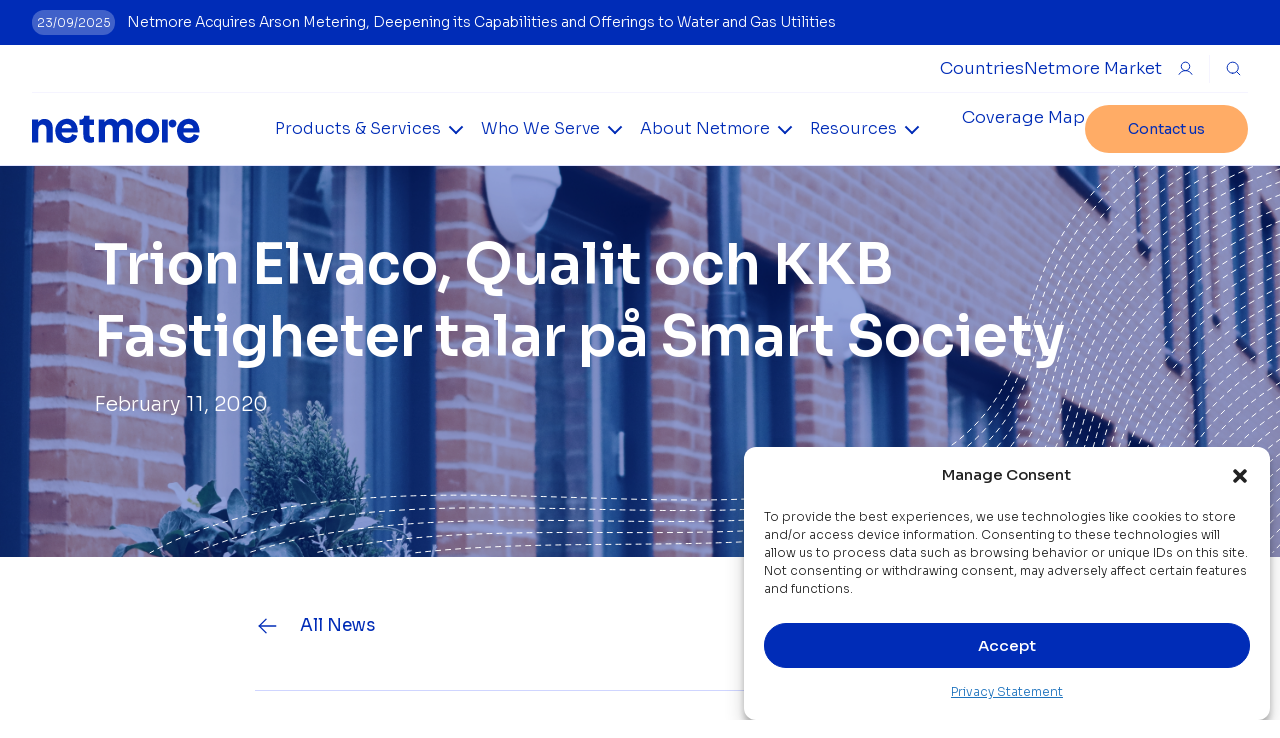

--- FILE ---
content_type: text/html; charset=UTF-8
request_url: https://netmoregroup.com/news/trion-elvaco-qualit-och-kkb-fastigheter-talar-pa-smart-society/
body_size: 22358
content:
<!DOCTYPE html><html lang="en-US"><head><meta charset="UTF-8"><meta name="theme-color" content="#002CB7"/><meta name="google-site-verification" content="BeCkSU7lb9lNafzwWLwGHdIJXzivZ0x3Xc9pBdABg7Y"/><meta name="viewport" content="width=device-width, initial-scale=1, shrink-to-fit=no"><link rel="profile" href="https://gmpg.org/xfn/11"><link rel="preconnect" href="https://fonts.googleapis.com"><link rel="preconnect" href="https://fonts.gstatic.com" crossorigin><link rel="preload" href="https://fonts.googleapis.com/css2?family=Sora:wght@300;400;500;600&display=swap" as="style" onload="this.onload=null;this.rel='stylesheet'"> <noscript><link rel="stylesheet" href="https://fonts.googleapis.com/css2?family=Sora:wght@300;400;500;600&display=swap"></noscript>  <script async src="https://www.googletagmanager.com/gtag/js?id=G-JFMN6ZN6HT"></script>  <script>(function (w, d, s, l, i) {
          w[l] = w[l] || [];
          w[l].push({
              'gtm.start':
                  new Date().getTime(), event: 'gtm.js'
          });
          var f = d.getElementsByTagName(s)[0],
              j = d.createElement(s), dl = l != 'dataLayer' ? '&l=' + l : '';
          j.async = true;
          j.src =
              'https://www.googletagmanager.com/gtm.js?id=' + i + dl;
          f.parentNode.insertBefore(j, f);
      })(window, document, 'script', 'dataLayer', 'GTM-PLV9NQJ');</script>  <script>(function(ss,ex){ window.ldfdr=window.ldfdr||function(){(ldfdr._q=ldfdr._q||[]).push([].slice.call(arguments));}; (function(d,s){ fs=d.getElementsByTagName(s)[0]; function ce(src){ var cs=d.createElement(s); cs.src=src; cs.async=1; fs.parentNode.insertBefore(cs,fs); }; ce('https://sc.lfeeder.com/lftracker_v1_'+ss+(ex?'_'+ex:'')+'.js'); })(document,'script'); })('bElvO73D5564ZMqj');</script> <script defer src="https://cdn.jsdelivr.net/npm/alpinejs@3.x.x/dist/cdn.min.js"></script>  <script data-category="functional">(function(w,d,s,l,i){w[l]=w[l]||[];w[l].push({'gtm.start':
		new Date().getTime(),event:'gtm.js'});var f=d.getElementsByTagName(s)[0],
	j=d.createElement(s),dl=l!='dataLayer'?'&l='+l:'';j.async=true;j.src=
	'https://www.googletagmanager.com/gtm.js?id='+i+dl;f.parentNode.insertBefore(j,f);
})(window,document,'script','dataLayer','GTM-PLV9NQJ');

const revokeListeners = [];
window.addRevokeListener = (callback) => {
	revokeListeners.push(callback);
};
document.addEventListener("cmplz_revoke", function (e) {
	cmplz_set_cookie('cmplz_consent_mode', 'revoked', false );
	revokeListeners.forEach((callback) => {
		callback();
	});
});

const consentListeners = [];
/**
 * Called from GTM template to set callback to be executed when user consent is provided.
 * @param callback
 */
window.addConsentUpdateListener = (callback) => {
	consentListeners.push(callback);
};
document.addEventListener("cmplz_fire_categories", function (e) {
	var consentedCategories = e.detail.categories;
	const consent = {
		'security_storage': "granted",
		'functionality_storage': "granted",
		'personalization_storage':  cmplz_in_array( 'preferences', consentedCategories ) ? 'granted' : 'denied',
		'analytics_storage':  cmplz_in_array( 'statistics', consentedCategories ) ? 'granted' : 'denied',
		'ad_storage': cmplz_in_array( 'marketing', consentedCategories ) ? 'granted' : 'denied',
		'ad_user_data': cmplz_in_array( 'marketing', consentedCategories ) ? 'granted' : 'denied',
		'ad_personalization': cmplz_in_array( 'marketing', consentedCategories ) ? 'granted' : 'denied',
	};

	//don't use automatic prefixing, as the TM template needs to be sure it's cmplz_.
	let consented = [];
	for (const [key, value] of Object.entries(consent)) {
		if (value === 'granted') {
			consented.push(key);
		}
	}
	cmplz_set_cookie('cmplz_consent_mode', consented.join(','), false );
	consentListeners.forEach((callback) => {
		callback(consent);
	});
});</script><meta name='robots' content='index, follow, max-image-preview:large, max-snippet:-1, max-video-preview:-1' /><link rel="alternate" hreflang="en" href="https://netmoregroup.com/news/trion-elvaco-qualit-och-kkb-fastigheter-talar-pa-smart-society/" /><link rel="alternate" hreflang="sv" href="https://netmoregroup.com/sv/news/trion-elvaco-qualit-och-kkb-fastigheter-talar-pa-smart-society/" /><link media="all" href="https://netmoregroup.com/wp-content/cache/autoptimize/css/autoptimize_b884cd184093d3cb7b11c6e5e24b04ed.css" rel="stylesheet"><style media="screen">.is-menu path.search-icon-path{fill:#848484}body .popup-search-close:after,body .search-close:after{border-color:#848484}body .popup-search-close:before,body .search-close:before{border-color:#848484}</style><title>Trion Elvaco, Qualit och KKB Fastigheter talar på Smart Society | Netmore Group</title><meta name="description" content="Trion Elvaco, Qualit och KKB Fastigheter talar på Smart Society | Netmore Group - Dedicated IoT Operator" /><link rel="canonical" href="https://netmoregroup.com/news/trion-elvaco-qualit-och-kkb-fastigheter-talar-pa-smart-society/" /><meta property="og:locale" content="en_US" /><meta property="og:type" content="article" /><meta property="og:title" content="Trion Elvaco, Qualit och KKB Fastigheter talar på Smart Society - Netmore Group" /><meta property="og:description" content="Trion Elvaco, Qualit och KKB Fastigheter talar på Smart Society | Netmore Group - Dedicated IoT Operator" /><meta property="og:url" content="https://netmoregroup.com/news/trion-elvaco-qualit-och-kkb-fastigheter-talar-pa-smart-society/" /><meta property="og:site_name" content="Netmore Group" /><meta property="article:publisher" content="https://www.facebook.com/netmoreSE" /><meta property="og:image" content="https://netmoregroup.com/wp-content/uploads/2021/02/2020-11-09-035101578-1024x683.jpg" /><meta property="og:image:width" content="1024" /><meta property="og:image:height" content="683" /><meta property="og:image:type" content="image/jpeg" /><meta name="twitter:card" content="summary_large_image" /><meta name="twitter:site" content="@netmore_ab" /><meta name="twitter:label1" content="Est. reading time" /><meta name="twitter:data1" content="1 minute" /> <script type="application/ld+json" class="yoast-schema-graph">{"@context":"https://schema.org","@graph":[{"@type":"WebPage","@id":"https://netmoregroup.com/news/trion-elvaco-qualit-och-kkb-fastigheter-talar-pa-smart-society/","url":"https://netmoregroup.com/news/trion-elvaco-qualit-och-kkb-fastigheter-talar-pa-smart-society/","name":"Trion Elvaco, Qualit och KKB Fastigheter talar på Smart Society - Netmore Group","isPartOf":{"@id":"https://netmoregroup.com/#website"},"primaryImageOfPage":{"@id":"https://netmoregroup.com/news/trion-elvaco-qualit-och-kkb-fastigheter-talar-pa-smart-society/#primaryimage"},"image":{"@id":"https://netmoregroup.com/news/trion-elvaco-qualit-och-kkb-fastigheter-talar-pa-smart-society/#primaryimage"},"thumbnailUrl":"https://netmoregroup.com/wp-content/uploads/2021/02/2020-11-09-035101578.jpg","datePublished":"2020-02-11T15:16:53+00:00","description":"Trion Elvaco, Qualit och KKB Fastigheter talar på Smart Society | Netmore Group - Dedicated IoT Operator","breadcrumb":{"@id":"https://netmoregroup.com/news/trion-elvaco-qualit-och-kkb-fastigheter-talar-pa-smart-society/#breadcrumb"},"inLanguage":"en-US","potentialAction":[{"@type":"ReadAction","target":["https://netmoregroup.com/news/trion-elvaco-qualit-och-kkb-fastigheter-talar-pa-smart-society/"]}]},{"@type":"ImageObject","inLanguage":"en-US","@id":"https://netmoregroup.com/news/trion-elvaco-qualit-och-kkb-fastigheter-talar-pa-smart-society/#primaryimage","url":"https://netmoregroup.com/wp-content/uploads/2021/02/2020-11-09-035101578.jpg","contentUrl":"https://netmoregroup.com/wp-content/uploads/2021/02/2020-11-09-035101578.jpg","width":2560,"height":1707,"caption":"Processed with VSCO with g3 preset"},{"@type":"BreadcrumbList","@id":"https://netmoregroup.com/news/trion-elvaco-qualit-och-kkb-fastigheter-talar-pa-smart-society/#breadcrumb","itemListElement":[{"@type":"ListItem","position":1,"name":"Netmore","item":"https://netmoregroup.com/"},{"@type":"ListItem","position":2,"name":"Nyheter (SE)","item":"https://netmoregroup.com/news-categories/nyheter-en/"},{"@type":"ListItem","position":3,"name":"Trion Elvaco, Qualit och KKB Fastigheter talar på Smart Society"}]},{"@type":"WebSite","@id":"https://netmoregroup.com/#website","url":"https://netmoregroup.com/","name":"Netmore Group","description":"The Leading Global LoRaWAN Network","publisher":{"@id":"https://netmoregroup.com/#organization"},"potentialAction":[{"@type":"SearchAction","target":{"@type":"EntryPoint","urlTemplate":"https://netmoregroup.com/?s={search_term_string}"},"query-input":{"@type":"PropertyValueSpecification","valueRequired":true,"valueName":"search_term_string"}}],"inLanguage":"en-US"},{"@type":"Organization","@id":"https://netmoregroup.com/#organization","name":"Netmore Group","url":"https://netmoregroup.com/","logo":{"@type":"ImageObject","inLanguage":"en-US","@id":"https://netmoregroup.com/#/schema/logo/image/","url":"https://netmoregroup.com/wp-content/uploads/2023/06/logo_netmore.svg","contentUrl":"https://netmoregroup.com/wp-content/uploads/2023/06/logo_netmore.svg","width":193,"height":32,"caption":"Netmore Group"},"image":{"@id":"https://netmoregroup.com/#/schema/logo/image/"},"sameAs":["https://www.facebook.com/netmoreSE","https://x.com/netmore_ab","https://www.youtube.com/channel/UCYARcJNZ61JKhBXRKj2W6cw","https://www.linkedin.com/company/netmore-ab/"]}]}</script> <link rel='dns-prefetch' href='//static.addtoany.com' /><link rel='dns-prefetch' href='//js-eu1.hs-scripts.com' /><link rel="alternate" type="application/rss+xml" title="Netmore Group &raquo; Feed" href="https://netmoregroup.com/feed/" /><link rel="alternate" type="application/rss+xml" title="Netmore Group &raquo; Comments Feed" href="https://netmoregroup.com/comments/feed/" /> <script>window._wpemojiSettings = {"baseUrl":"https:\/\/s.w.org\/images\/core\/emoji\/16.0.1\/72x72\/","ext":".png","svgUrl":"https:\/\/s.w.org\/images\/core\/emoji\/16.0.1\/svg\/","svgExt":".svg","source":{"concatemoji":"https:\/\/netmoregroup.com\/wp-includes\/js\/wp-emoji-release.min.js"}};
/*! This file is auto-generated */
!function(s,n){var o,i,e;function c(e){try{var t={supportTests:e,timestamp:(new Date).valueOf()};sessionStorage.setItem(o,JSON.stringify(t))}catch(e){}}function p(e,t,n){e.clearRect(0,0,e.canvas.width,e.canvas.height),e.fillText(t,0,0);var t=new Uint32Array(e.getImageData(0,0,e.canvas.width,e.canvas.height).data),a=(e.clearRect(0,0,e.canvas.width,e.canvas.height),e.fillText(n,0,0),new Uint32Array(e.getImageData(0,0,e.canvas.width,e.canvas.height).data));return t.every(function(e,t){return e===a[t]})}function u(e,t){e.clearRect(0,0,e.canvas.width,e.canvas.height),e.fillText(t,0,0);for(var n=e.getImageData(16,16,1,1),a=0;a<n.data.length;a++)if(0!==n.data[a])return!1;return!0}function f(e,t,n,a){switch(t){case"flag":return n(e,"\ud83c\udff3\ufe0f\u200d\u26a7\ufe0f","\ud83c\udff3\ufe0f\u200b\u26a7\ufe0f")?!1:!n(e,"\ud83c\udde8\ud83c\uddf6","\ud83c\udde8\u200b\ud83c\uddf6")&&!n(e,"\ud83c\udff4\udb40\udc67\udb40\udc62\udb40\udc65\udb40\udc6e\udb40\udc67\udb40\udc7f","\ud83c\udff4\u200b\udb40\udc67\u200b\udb40\udc62\u200b\udb40\udc65\u200b\udb40\udc6e\u200b\udb40\udc67\u200b\udb40\udc7f");case"emoji":return!a(e,"\ud83e\udedf")}return!1}function g(e,t,n,a){var r="undefined"!=typeof WorkerGlobalScope&&self instanceof WorkerGlobalScope?new OffscreenCanvas(300,150):s.createElement("canvas"),o=r.getContext("2d",{willReadFrequently:!0}),i=(o.textBaseline="top",o.font="600 32px Arial",{});return e.forEach(function(e){i[e]=t(o,e,n,a)}),i}function t(e){var t=s.createElement("script");t.src=e,t.defer=!0,s.head.appendChild(t)}"undefined"!=typeof Promise&&(o="wpEmojiSettingsSupports",i=["flag","emoji"],n.supports={everything:!0,everythingExceptFlag:!0},e=new Promise(function(e){s.addEventListener("DOMContentLoaded",e,{once:!0})}),new Promise(function(t){var n=function(){try{var e=JSON.parse(sessionStorage.getItem(o));if("object"==typeof e&&"number"==typeof e.timestamp&&(new Date).valueOf()<e.timestamp+604800&&"object"==typeof e.supportTests)return e.supportTests}catch(e){}return null}();if(!n){if("undefined"!=typeof Worker&&"undefined"!=typeof OffscreenCanvas&&"undefined"!=typeof URL&&URL.createObjectURL&&"undefined"!=typeof Blob)try{var e="postMessage("+g.toString()+"("+[JSON.stringify(i),f.toString(),p.toString(),u.toString()].join(",")+"));",a=new Blob([e],{type:"text/javascript"}),r=new Worker(URL.createObjectURL(a),{name:"wpTestEmojiSupports"});return void(r.onmessage=function(e){c(n=e.data),r.terminate(),t(n)})}catch(e){}c(n=g(i,f,p,u))}t(n)}).then(function(e){for(var t in e)n.supports[t]=e[t],n.supports.everything=n.supports.everything&&n.supports[t],"flag"!==t&&(n.supports.everythingExceptFlag=n.supports.everythingExceptFlag&&n.supports[t]);n.supports.everythingExceptFlag=n.supports.everythingExceptFlag&&!n.supports.flag,n.DOMReady=!1,n.readyCallback=function(){n.DOMReady=!0}}).then(function(){return e}).then(function(){var e;n.supports.everything||(n.readyCallback(),(e=n.source||{}).concatemoji?t(e.concatemoji):e.wpemoji&&e.twemoji&&(t(e.twemoji),t(e.wpemoji)))}))}((window,document),window._wpemojiSettings);</script> <script src="https://netmoregroup.com/wp-includes/js/dist/hooks.min.js" id="wp-hooks-js"></script> <script src="https://netmoregroup.com/wp-includes/js/dist/i18n.min.js" id="wp-i18n-js"></script> <script id="wp-i18n-js-after">wp.i18n.setLocaleData( { 'text direction\u0004ltr': [ 'ltr' ] } );</script> <script src="https://netmoregroup.com/wp-includes/js/dist/vendor/wp-polyfill.min.js" id="wp-polyfill-js"></script> <script src="https://netmoregroup.com/wp-includes/js/dist/url.min.js" id="wp-url-js"></script> <script src="https://netmoregroup.com/wp-includes/js/dist/api-fetch.min.js" id="wp-api-fetch-js"></script> <script id="wp-api-fetch-js-after">wp.apiFetch.use( wp.apiFetch.createRootURLMiddleware( "https://netmoregroup.com/wp-json/" ) );
wp.apiFetch.nonceMiddleware = wp.apiFetch.createNonceMiddleware( "2d5dbab1ec" );
wp.apiFetch.use( wp.apiFetch.nonceMiddleware );
wp.apiFetch.use( wp.apiFetch.mediaUploadMiddleware );
wp.apiFetch.nonceEndpoint = "https://netmoregroup.com/wp-admin/admin-ajax.php?action=rest-nonce";</script> <script id="burst-js-extra">var burst = {"tracking":{"isInitialHit":true,"lastUpdateTimestamp":0,"beacon_url":"https:\/\/netmoregroup.com\/wp-content\/plugins\/burst-statistics\/endpoint.php","ajaxUrl":"https:\/\/netmoregroup.com\/wp-admin\/admin-ajax.php"},"options":{"cookieless":0,"pageUrl":"https:\/\/netmoregroup.com\/news\/trion-elvaco-qualit-och-kkb-fastigheter-talar-pa-smart-society\/","beacon_enabled":0,"do_not_track":0,"enable_turbo_mode":0,"track_url_change":0,"cookie_retention_days":30,"debug":0},"goals":{"completed":[],"scriptUrl":"https:\/\/netmoregroup.com\/wp-content\/plugins\/burst-statistics\/\/assets\/js\/build\/burst-goals.js?v=1761711582","active":[]},"cache":{"uid":null,"fingerprint":null,"isUserAgent":null,"isDoNotTrack":null,"useCookies":null}};</script> <script id="addtoany-core-js-before">window.a2a_config=window.a2a_config||{};a2a_config.callbacks=[];a2a_config.overlays=[];a2a_config.templates={};
a2a_config.icon_color="transparent";</script> <script defer src="https://static.addtoany.com/menu/page.js" id="addtoany-core-js"></script> <script src="https://netmoregroup.com/wp-includes/js/jquery/jquery.min.js" id="jquery-core-js"></script> <script defer src="https://netmoregroup.com/wp-content/plugins/add-to-any/addtoany.min.js" id="addtoany-jquery-js"></script> <script src="https://netmoregroup.com/wp-content/themes/netmore-general/js/splide-extension-auto-scroll.min.js" id="splide-auto-scrol-bundle-js"></script> <script id="__ytprefs__-js-extra">var _EPYT_ = {"ajaxurl":"https:\/\/netmoregroup.com\/wp-admin\/admin-ajax.php","security":"d4e77e519d","gallery_scrolloffset":"20","eppathtoscripts":"https:\/\/netmoregroup.com\/wp-content\/plugins\/youtube-embed-plus\/scripts\/","eppath":"https:\/\/netmoregroup.com\/wp-content\/plugins\/youtube-embed-plus\/","epresponsiveselector":"[\"iframe.__youtube_prefs__\"]","epdovol":"1","version":"14.2.3","evselector":"iframe.__youtube_prefs__[src], iframe[src*=\"youtube.com\/embed\/\"], iframe[src*=\"youtube-nocookie.com\/embed\/\"]","ajax_compat":"","maxres_facade":"eager","ytapi_load":"light","pause_others":"","stopMobileBuffer":"1","facade_mode":"","not_live_on_channel":""};</script> <link rel="https://api.w.org/" href="https://netmoregroup.com/wp-json/" /><link rel="alternate" title="JSON" type="application/json" href="https://netmoregroup.com/wp-json/wp/v2/news/9084" /><link rel="EditURI" type="application/rsd+xml" title="RSD" href="https://netmoregroup.com/xmlrpc.php?rsd" /><meta name="generator" content="WordPress 6.8.3" /><link rel="alternate" title="oEmbed (JSON)" type="application/json+oembed" href="https://netmoregroup.com/wp-json/oembed/1.0/embed?url=https%3A%2F%2Fnetmoregroup.com%2Fnews%2Ftrion-elvaco-qualit-och-kkb-fastigheter-talar-pa-smart-society%2F" /><link rel="alternate" title="oEmbed (XML)" type="text/xml+oembed" href="https://netmoregroup.com/wp-json/oembed/1.0/embed?url=https%3A%2F%2Fnetmoregroup.com%2Fnews%2Ftrion-elvaco-qualit-och-kkb-fastigheter-talar-pa-smart-society%2F&#038;format=xml" /><meta name="generator" content="WPML ver:4.4.10 stt:1,50;" />  <script class="hsq-set-content-id" data-content-id="blog-post">var _hsq = _hsq || [];
				_hsq.push(["setContentType", "blog-post"]);</script> <meta name="mobile-web-app-capable" content="yes"><meta name="apple-mobile-web-app-capable" content="yes"><meta name="apple-mobile-web-app-title" content="Netmore Group - The Leading Global LoRaWAN Network"><link rel="canonical" href="https://netmoregroup.com/news/trion-elvaco-qualit-och-kkb-fastigheter-talar-pa-smart-society/" /><meta name="description" content="Trion Elvaco, Qualit och KKB Fastigheter talar på Smart Society TIS, FEB 11, 2020 15:16 CET IoT möjliggör enkel mätning för framtidens hållbara fastigheter  ..." /> <script type="application/ld+json">{"@context":"https:\/\/schema.org","@graph":[{"@type":"Organization","@id":"https:\/\/netmoregroup.com\/#schema-publishing-organization","url":"https:\/\/netmoregroup.com","name":"Netmore Group"},{"@type":"WebSite","@id":"https:\/\/netmoregroup.com\/#schema-website","url":"https:\/\/netmoregroup.com","name":"Netmore Group","encoding":"UTF-8","potentialAction":{"@type":"SearchAction","target":"https:\/\/netmoregroup.com\/search\/{search_term_string}\/","query-input":"required name=search_term_string"}},{"@type":"BreadcrumbList","@id":"https:\/\/netmoregroup.com\/news\/trion-elvaco-qualit-och-kkb-fastigheter-talar-pa-smart-society?page&news=trion-elvaco-qualit-och-kkb-fastigheter-talar-pa-smart-society&post_type=news&name=trion-elvaco-qualit-och-kkb-fastigheter-talar-pa-smart-society\/#breadcrumb","itemListElement":[{"@type":"ListItem","position":1,"name":"Home","item":"https:\/\/netmoregroup.com"},{"@type":"ListItem","position":2,"name":"Trion Elvaco, Qualit och KKB Fastigheter talar p\u00e5 Smart Society"}]},{"@type":"Person","@id":"https:\/\/netmoregroup.com\/author\/andreas\/#schema-author","name":"Andreas Stenhager","url":"https:\/\/netmoregroup.com\/author\/andreas\/"},{"@type":"WebPage","@id":"https:\/\/netmoregroup.com\/news\/trion-elvaco-qualit-och-kkb-fastigheter-talar-pa-smart-society\/#schema-webpage","isPartOf":{"@id":"https:\/\/netmoregroup.com\/#schema-website"},"publisher":{"@id":"https:\/\/netmoregroup.com\/#schema-publishing-organization"},"url":"https:\/\/netmoregroup.com\/news\/trion-elvaco-qualit-och-kkb-fastigheter-talar-pa-smart-society\/"},{"@type":"Article","mainEntityOfPage":{"@id":"https:\/\/netmoregroup.com\/news\/trion-elvaco-qualit-och-kkb-fastigheter-talar-pa-smart-society\/#schema-webpage"},"author":{"@id":"https:\/\/netmoregroup.com\/author\/andreas\/#schema-author"},"publisher":{"@id":"https:\/\/netmoregroup.com\/#schema-publishing-organization"},"dateModified":"2020-02-11T15:16:53","datePublished":"2020-02-11T15:16:53","headline":"Trion Elvaco, Qualit och KKB Fastigheter talar p\u00e5 Smart Society | Netmore Group","description":"Trion Elvaco, Qualit och KKB Fastigheter talar p\u00e5 Smart Society TIS, FEB 11, 2020 15:16 CET IoT m\u00f6jligg\u00f6r enkel m\u00e4tning f\u00f6r framtidens h\u00e5llbara fastigheter  ...","name":"Trion Elvaco, Qualit och KKB Fastigheter talar p\u00e5 Smart Society","image":{"@type":"ImageObject","@id":"https:\/\/netmoregroup.com\/news\/trion-elvaco-qualit-och-kkb-fastigheter-talar-pa-smart-society\/#schema-article-image","url":"https:\/\/netmoregroup.com\/wp-content\/uploads\/2021\/02\/2020-11-09-035101578.jpg","height":1707,"width":2560,"caption":"Processed with VSCO with g3 preset"},"thumbnailUrl":"https:\/\/netmoregroup.com\/wp-content\/uploads\/2021\/02\/2020-11-09-035101578.jpg"}]}</script>  <noscript><style>.lazyload[data-src]{display:none !important;}</style></noscript><link rel="icon" href="https://netmoregroup.com/wp-content/uploads/2023/06/cropped-netmore_favicon-32x32.png" sizes="32x32" /><link rel="icon" href="https://netmoregroup.com/wp-content/uploads/2023/06/cropped-netmore_favicon-192x192.png" sizes="192x192" /><link rel="apple-touch-icon" href="https://netmoregroup.com/wp-content/uploads/2023/06/cropped-netmore_favicon-180x180.png" /><meta name="msapplication-TileImage" content="https://netmoregroup.com/wp-content/uploads/2023/06/cropped-netmore_favicon-270x270.png" /><style id="wp-custom-css">/* Netmore Yorkshire - start */

/* Top section */

.page-id-47486 .btn-inverse-go {
    min-height: 48px;
    background: #27425e;
    color: #F9F9F9;
}

.page-id-47486 .block-max-width {
margin: auto;    
text-align: center;
}
  

.page-id-47486 .btn-inverse-go:hover{
    min-height: 48px;
    background: #F9F9F9;
    color: #27425e;
}

/* plug-and-play section */

.page-id-47486 .block-title-two-up-content .col-content-right {
    border-left: 1px solid #B8EEFF;
}

/* Animation */
.lottie-column {
margin-top:-250px;
 background-color: #f9f9f9;
	/*background-image: url(https://netmoregroup.com/wp-content/uploads/2025/06/go-bg-wave-blue-1.svg);
background-attachment: fixed;
	background-size: 100% 100%; */
}

.page-id-47486 .lottie-fullwidth-contain{
  width: 70vw;                 /* 70% av viewport-bredden */
  height: calc(2 * 70vw);      /* behåller 1:2-ratio */
  overflow: visible;
  position: relative;
  margin: 0 auto;              /* centrerar horisontellt */
  padding: 0;
}
.page-id-47486 .lottie-fullwidth-contain iframe{
  width: 100%;
  height: 100%;
  display: block;
  border: 0;
}




/* Text i animation */
.caption-lottie-text{
  position: absolute;
  left: var(--x, 50%);
  top:  var(--y, 50%);
  transform: translate(-50%, -50%);
  z-index: 2;

  font-family: Sora, sans-serif;
  font-weight: 300;
  font-size: clamp(10px, 1.2vw, 20px);
  line-height: 1.53;
  color: #333;
  text-align: center;
  pointer-events: none; /* inte klickbar */
}

@supports (font-size: 1cqw){
  .caption-lottie-text{
    font-size: clamp(10px, 1.2vw, 20px);
  }
}

.caption-lottie-text.align-left{
  text-align: left;
  transform: translate(0, -50%);
	max-width: 50%; 
}

.caption-lottie-text.align-right{
  text-align: right;
  transform: translate(0, -50%); 
  max-width: 50%;    
}



/* Bättre skalning */
.page-id-47486 .lottie-fullwidth-contain{ container-type: size; }

@supports (font-size: 1cqw){
  .page-id-47486 .caption {
    /* 1cqw = 1% av containerbredden; skalar exakt med din 70vw-yta */
    font-size: clamp(12px, 2.2cqw, 28px);
    /* Vill du skala padding också? */
    padding: clamp(.2rem, .6cqw, .8rem) clamp(.4rem, 1.2cqw, 1.2rem);
  }
}

/* Form section */

.page-id-47486 .wrap-contact-form 
{
    background-color: #f7f7f7;
	 
}

.page-id-47486 .wrap-contact-form--hubspot .hs-form-field .hs-input {
    background-color: transparent;
    border-bottom: 1px solid #27425e;
    color: #27425e;
}

.page-id-47486 .wrap-contact-form--hubspot .hs-richtext { 
	
    color: #27425e;
}

.page-id-47486 .wrap-contact-form--hubspot .hs-richtext a { 
	
    color: #B8EEFF;
}

body.page-id-47486 .wrap-contact-form--hubspot label.hs-form-booleancheckbox-display span,
body.page-id-46329 .wrap-contact-form--hubspot .hs-form-booleancheckbox-display span {
    color: #27425e !important;
}

body.page-id-47486 .hs-form-field label.hs-error-msg {
    margin-bottom: 0;
    color: #B8EEFF;
    font-weight: 300;
    font-size: 14px;
}

.page-id-47486 #intro-block_685bae87e36d6 {
	        background-color: #F9F9F9;
	background-image: url(https://netmoregroup.com/wp-content/uploads/2025/06/go-bg-wave-blue-1.svg);
    background-size: cover;
    background-repeat: no-repeat;

	}

body.page-id-47486 .hs-form-field input::placeholder,
body.page-id-46329 .hs-form-field textarea::placeholder {
  color: #27425e !important;
}


body .wrap-contact-form--hubspot .hs-form-field select.hs-input.is-placeholder  {
  color: #A4AFBA !important;
}

body.page-id-47486 .hs-form-field label.hs-error-msg {
    margin-bottom: 0;
    color: #B8EEFF;
    font-weight: 300;
    font-size: 14px;
}

.page-id-47486 .hs-submit input {
    min-height: 48px;
    background: #27425e;
    color: #F9F9F9;
}


.page-id-47486 .hs-submit input:hover {
    min-height: 48px;
    background: #B8EEFF!important;
    color: #27425e!important;
}

.page-id-47486 .hs-main-font-element {
  color: #B8EEFF !important;
}

















/* Menu fix for mobile */

#mobile-menu .menu-item--level-1.active .sub-menu--level-1,
#top-menu-mobile .menu-item--level-1.active .sub-menu--level-1 {
  max-height: none;
  overflow: visible;
  position: static; 
	
}


/* Netmore Go - start */

/* Top section */
.hero-logo {
    width: 25%;
		margin-bottom: 20px;
}


.page-id-46329 .btn-inverse-go {
    min-height: 48px;
    background: #27425e;
    color: #F9F9F9;
}


.page-id-46329 .btn-inverse-go:hover{
    min-height: 48px;
    background: #B8EEFF;
    color: #27425e;
}

/* plug-and-play section */

.page-id-46329 .block-title-two-up-content .col-content-right {
    border-left: 1px solid #B8EEFF;
}

.page-id-46329 #icons-block_68596802d02f4 .base-section-padding {
  padding-top: -20px;
}


/* Product section */



.page-id-46329 #icons-block_685bcb8c103f6 .col-padding-right {
  display: none;
}


.page-id-46329 #icons-block_685bcb8c103f6 .col-lg-6 {
  flex: 0 0 100%;
  max-width: 100%;
}

.page-id-46329 #icons-block_685bcb8c103f6 .second-section_text-wrap {
     border-top: 0px solid #cfd5ff;
}


.page-id-46329 #icons-block_685bcb8c103f6 .container,
.page-id-46329 #icons-block_685bcb8c103f6 .container-custom,
.page-id-46329 #icons-block_685bcb8c103f6 .container-lg,
.page-id-46329 #icons-block_685bcb8c103f6 .container-md,
.page-id-46329 #icons-block_685bcb8c103f6 .container-sm,
.page-id-46329 #icons-block_685bcb8c103f6 .container-xl {
  max-width: 80%;
  margin: 0 auto;
}


.go-product-row {
  display: flex;
  justify-content: space-between;
  gap: 16px;
  flex-wrap: wrap;
}


.go-product-box {
    display: flex;
  flex-direction: column;
  justify-content: flex-start;
  align-items: center;
  flex: 1 1 calc(20% - 13px);
  max-width: calc(20% - 13px);
  background-color: #f0f0f0;
  border-radius: 40px;
  padding: 40px;
  box-sizing: border-box;
  transition: all 0.3s ease;
  min-height: 300px; 
}

.go-head {
text-align: center;
padding-bottom: 50px;
	color: #27425e!important; 
}

.go-product-image-wrapper {
  width: 100%;
  height: 160px;
  display: flex;
  align-items: center;
  justify-content: center;
  margin-bottom: 40px;
  overflow: hidden;
}

.go-product-image {
  max-width: 100%;
  max-height: 100%;
	display: block;
  object-fit: contain;

}

.page-id-46329 #icons-block_685bcb8c103f6 .small-title
{
  color: #27425e;
	font-size: 21px !important;
	margin-bottom: 10px !important;
	word-wrap: break-word;        
  overflow-wrap: break-word;   
  hyphens: auto;                
  text-align: center;         
  margin: 0 auto;
}

.page-id-46329 #icons-block_685bcb8c103f6 .small-text
{
  color: #27425e;
	font-size: 16px;
	word-wrap: break-word;        
  overflow-wrap: break-word;   
  hyphens: auto;                
  text-align: center;         
  margin: 0 auto;
}



@media (max-width: 1500px) {
  .go-product-box {
    flex: 1 1 calc(50% - 11px);
    max-width: calc(50% - 11px);
  }
}


@media (max-width: 1000px) {
  .go-product-box {
    flex: 1 1 100%;
    max-width: 100%;
  }
}




/* Img left/text right section */

.page-id-46329 #multi-block_68598513966c2 .base-section-padding .container p
{
    color: #F9F9F9!important;
}

.page-id-46329 #multi-block_68598513966c2 .base-section-padding .container h2
{
    color: #F9F9F9!important;
}

.page-id-46329 #multi-block_68598513966c2 .base-section-padding 
{
    background-image: url(https://netmoregroup.com/wp-content/uploads/2023/05/section-solution-bg.svg);
    background-size: 100%;
    background-repeat: no-repeat;
    background-position-y: 100%;
		background-position-x: 100%;
}


/*
.page-id-46329 #icons-block_685a5ca4d8d78 .base-section-padding 
{
	background: radial-gradient(circle,rgba(184, 238, 255, 1) 0%, rgba(249, 249, 249, 1) 35%); 
} */



/* Residental, Commercial, Industrial section */

.page-id-46329 #icons-block_685a5ca4d8d78 .base-section-padding 
{
	background-image: url(https://netmoregroup.com/wp-content/uploads/2023/05/section-solution-bg.svg);
    background-size: cover;
    background-repeat: no-repeat;
}

.page-id-46329 #icons-block_685a5ca4d8d78 .page-block-list_figure
{
  max-width: 85%;
	margin: auto;
}

.page-id-46329 #icons-block_685a5ca4d8d78 .small-title
{
  color: #27425e;
	font-size: 24px !important;
	margin-bottom: 10px !important;
}

.page-id-46329 #icons-block_685a5ca4d8d78 .small-text
{
  color: #27425e;
	font-size: 16px;
}

.page-id-46329 #icons-block_685a5ca4d8d78 .page-block-list_item
{
  background: rgba(255, 255, 255, 0.83);
	border-radius: 40px;
	
}

.page-id-46329 .page-block-button-wrap {
    margin-top: 10px;
    padding-top: 24px;
    border-top: 0px solid;
}

.page-id-46329 #icons-block_685a5ca4d8d78 .btn-inverse {
     display: inline-flex;
    background-color: #f7f7f7;
    padding: 20px !important;
    align-items: center;
    font-size: 17px;
    justify-content: unset;
    color: #27425e;
    transition: all 0.5s ease-out;
    border: 2px solid #27425e;
    border-radius: 40px; 
}

.page-id-46329 #icons-block_685a5ca4d8d78 .btn-inverse svg path {
  stroke: #27425e;
transform: scale(1.4);
	height: 24px;
    width: 24px;
	transform-origin: center;
}

/* text left/img right section */

.page-id-46329 #icons-block_685a9000d8d7f {
	        background-color: #f7f7f7;
    background-size: cover;
    background-repeat: no-repeat;

	}


.page-id-46329 #icons-block_685a9000d8d7f h2 {
	        color: #27425e;
	}

.page-id-46329 #icons-block_685a9000d8d7f .base-content p {
	        color: #27425e;
	}

.page-id-46329 #icons-block_685a9000d8d7f .base-section-padding .col-md-6  {
	        flex: 0 0 100%;
        max-width: 100%;
	}
.page-id-46329	#icons-block_685a9000d8d7f .base-section-padding .col-md-6 img {
  float: right;
  max-width: 40%;
  margin: 0px 44px 44px 44px;

}

@media (max-width: 768px) {
.page-id-46329 #icons-block_685a9000d8d7f .base-section-padding .col-md-6 img {
    float: none;
    margin: 0 auto 20px auto;
    max-width: 100%;
  }
}

/* Faq section */

.page-id-46329 .faqs-section {
background-image: url(https://netmoregroup.com/wp-content/uploads/2023/05/section-solution-bg.svg);
    background-size: cover;
    background-repeat: no-repeat;
}

.page-id-46329 .page-block-button-wrap {
    margin-top: 10px;
    padding-top: 24px;
    border-top: 0px solid;
}

.page-id-46329 #faqs-section-block_685aafb8a2bfc .faqs-section__link {
     display: inline-flex;
    background-color: #27425e;
    padding: 20px !important;
    align-items: center;
    font-size: 17px;
    justify-content: unset;
    color: #27425e;
    transition: all 0.5s ease-out;
    border: 2px solid #f7f7f7;
    border-radius: 40px; 
}

.page-id-46329 #faqs-section-block_685aafb8a2bfc .faqs-section__link svg {
  stroke: #f7f7f7;
transform: scale(1.0);
	height: 24px;
   width: 24px;
	transform-origin: center;
}

/* Form section */

.page-id-46329 .wrap-contact-form 
{
    background-color: #f7f7f7;
	 
}

.page-id-46329 .wrap-contact-form--hubspot .hs-form-field .hs-input {
    background-color: transparent;
    border-bottom: 1px solid #27425e;
    color: #27425e;
}

.page-id-46329 .wrap-contact-form--hubspot .hs-richtext { 
	
    color: #27425e;
}

.page-id-46329 .wrap-contact-form--hubspot .hs-richtext a { 
	
    color: #B8EEFF;
}

body.page-id-46329 .wrap-contact-form--hubspot label.hs-form-booleancheckbox-display span,
body.page-id-46329 .wrap-contact-form--hubspot .hs-form-booleancheckbox-display span {
    color: #27425e !important;
}

body.page-id-46329 .hs-form-field label.hs-error-msg {
    margin-bottom: 0;
    color: #B8EEFF;
    font-weight: 300;
    font-size: 14px;
}

.page-id-46329 #intro-block_685bae87e36d6 {
	        background-color: #f7f7f7;
	background-image: url(https://netmoregroup.com/wp-content/uploads/2025/06/go-bg-wave-blue-1.svg);
    background-size: cover;
    background-repeat: no-repeat;

	}

body.page-id-46329 .hs-form-field input::placeholder,
body.page-id-46329 .hs-form-field textarea::placeholder {
  color: #27425e !important;
}


body .wrap-contact-form--hubspot .hs-form-field select.hs-input.is-placeholder  {
  color: #A4AFBA !important;
}

body.page-id-46329 .hs-form-field label.hs-error-msg {
    margin-bottom: 0;
    color: #B8EEFF;
    font-weight: 300;
    font-size: 14px;
}

.page-id-46329 .hs-submit input {
    min-height: 48px;
    background: #27425e;
    color: #F9F9F9;
}


.page-id-46329 .hs-submit input:hover {
    min-height: 48px;
    background: #B8EEFF!important;
    color: #27425e!important;
}

.page-id-46329 .hs-main-font-element {
  color: #B8EEFF !important;
}


/* Netmore Go - end */






.page-id-8951 #intro-block_6859508d4bcac .wrap-hero-section {
  background-image: url('https://netmoregroup.com/wp-content/uploads/2025/06/netmore-market.jpeg') !important;
  background-size: cover;
  background-position: center;
  background-repeat: no-repeat;
	padding-bottom: 10px;
}

.page-id-8960 #intro-block_6499587e6c60d .wrap-hero-section {
  background-image: url('https://netmoregroup.com/wp-content/uploads/2021/02/shutterstock_537261343.jpg') !important;
  background-size: cover;
  background-position: center;
  background-repeat: no-repeat;
}

.page-id-8961 #intro-block_6499587e6c60d .wrap-hero-section {
  background-image: url('https://netmoregroup.com/wp-content/uploads/2021/02/Green-Organic-Items-Online-Store-Website-2.png') !important;
  background-size: cover;
  background-position: center;
  background-repeat: no-repeat;
}

.page-id-8957 #intro-block_6499587e6c60d .wrap-hero-section {
  background-image: url('https://netmoregroup.com/wp-content/uploads/2023/06/case-kkb-bg.png') !important;
  background-size: cover;
  background-position: center;
  background-repeat: no-repeat;
}

.page-id-12750 #icons-block_64e4ec680d72b .empty-section {
display: none;
}

.page-id-12750 #icons-block_64e4ec680d72b .base-section-padding {
padding-bottom: 200px;
}

.page-id-45033 #icons-block_685901a750cd8 .base-section-padding {
  padding-top: 0 !important;
  padding-bottom: 0 !important;
}

.page-id-45033 #icons-block_685901a750cd8 .pt-5 {
  padding-top: 0 !important;
  padding-bottom: 0 !important;
}

.page-id-45033 #icons-block_685901a750cd8 .block-three-columns-bg .row {
  margin-left: 0;
  margin-right: 0;
}

.page-id-45033 #icons-block_685901a750cd8 .block-three-columns-bg .col-md-4 {
  padding: 0;
  flex: 0 0 33.3333%;
  max-width: 33.3333%;
}

.page-id-45033 #icons-block_685901a750cd8 .block-three-columns-bg img {
  width: 100%;
  height: auto;
  display: block;
}

.page-id-45033 #icons-block_685901a750cd8 .block-three-columns-bg .container {
  width: 100%;
  max-width: 100%;
  padding-left: 0;
  padding-right: 0;
}

@media (min-width: 992px){
	.hero-image-outside-section .hero-section_intro-img img {
    left: 31%;
}
}
@media (min-width: 992px){
.hero-image-outside-section.belgium .hero-section_intro-img img,
.hero-image-outside-section.denmark .hero-section_intro-img img,
.hero-image-outside-section.france .hero-section_intro-img img,
.hero-image-outside-section.ireland .hero-section_intro-img img,
.hero-image-outside-section.netherlands .hero-section_intro-img img,
.hero-image-outside-section.poland .hero-section_intro-img img,
.hero-image-outside-section.portugal .hero-section_intro-img img,
.hero-image-outside-section.espana .hero-section_intro-img img,
.hero-image-outside-section.sweden .hero-section_intro-img img,
.hero-image-outside-section.uk .hero-section_intro-img img,
.hero-image-outside-section.europe .hero-section_intro-img img {
    top: unset;
		left: unset;
		right: 74px;
	  bottom: -62px;
    max-width: 798px;
}

	
.hero-image-outside-section.poland .wrap-hero-section,
.hero-image-outside-section.portugal .wrap-hero-section, 
.hero-image-outside-section.uk .wrap-hero-section {
		padding-bottom: 168px;
	}
.hero-image-outside-section.espana .wrap-hero-section {
		padding-bottom: 136px;
	}

}

.social-links {
	    margin-bottom: 28px;
}
   
@media(max-width: 768px){
	footer .navbar-brand.custom-logo-link {
		 margin-bottom: 40px !important;
	}
}

footer .nav.navbar.navbar-brand, footer .navbar-brand.custom-logo-link {
	margin-left: 0;
}

.slider__controls .swiper-button-prev, .slider__controls .swiper-button-next {
	border-radius: 40px;
background: var(--WHITE, #FFF);
	display: flex;
padding: 16px;
justify-content: center;
align-items: center;
line-height: 20px;
}

.provider-list li a span strong {
	color: var(--SUNSET-ORANGE, #FFAC66);
}

.grecaptcha-badge {
	 visibility: hidden !important;
}

.contact-block-form.contact-block-fix-h .d-xl-block {
	z-index: 10;
} 

@media (min-width: 1440px){
	.intro-gateway .hero-section_intro-img img {
		    top: 60px;
	}
}
.homepage-map-intro.frontpage .hero-section_intro-img img {
    top: 0;
		left: unset;
		right: 0;
	  bottom: 0;
    max-width: 560px;
		aspect-ratio: 560/600;
}
@media (max-width: 450px){
	.homepage-map-intro.frontpage .hero-section_intro-img img {
    max-width: 320px;
}
}

.members .row>div:first-child .member-list, .members .row>div:last-child .member-list {
	padding-left: 9px !important;
	padding-right: 9px !important;
}

html:has(.mega-menu-wrap.is-open) {
	overflow:hidden
}</style></head><body data-rsssl=1 class="wp-singular news-template-default single single-news postid-9084 wp-custom-logo wp-embed-responsive wp-theme-understrap wp-child-theme-netmore-general understrap understrap-no-sidebar" itemscope itemtype="http://schema.org/WebSite" data-burst_id="9084" data-burst_type="news"> <noscript> <iframe src="https://www.googletagmanager.com/ns.html?id=GTM-PLV9NQJ"
 height="0" width="0" style="display:none;visibility:hidden"></iframe> </noscript><div class="site" id="page"><div id="wrapper-navbar" class="fixed-top "> <a class="skip-link sr-only sr-only-focusable" href="#content">Skip to content</a><section class="block-ticker "><div class="container"><div class="splide splide-ticker-top-news"><div class="splide__slider"><div class="splide__track"><div class="splide__list d-flex"><div class="splide__slide"> <a class="block-ticker-item" aria-hidden="true" href="https://netmoregroup.com/news/netmore-acquires-arson-metering-water-gas-utilities/" target=""> <span class="block-ticker-date">23/09/2025</span> <span class="block-ticker-link">Netmore Acquires Arson Metering, Deepening its Capabilities and Offerings to Water and Gas Utilities </span> </a></div></div></div></div></div></div></section><nav id="main-nav" class="navbar" aria-labelledby="main-nav-label"><div class="container"><div class="secondary-header-wrap"><div class="secondary-header"><div id="navbarNavDropdown" class="menu-primary-menu-container"><ul id="top-menu" class="align-items-center"><li id="menu-item-39071" class="menu-item menu-item-type-custom menu-item-object-custom menu-item-has-children menu-item--level-1 menu-item-39071 menu-item--has-0 js-menu-item" data-mobile-toggle="39071" aria-haspopup="true"><div class="relative js-menu-level-1-inner"><div class="menu-item__content"><a class="menu-item__link" href="#">Countries<span class="menu-item__link-icon js-link-icon"><svg xmlns="http://www.w3.org/2000/svg" fill="none"><path fill="#002CB7" d="m3.75 9.012 3.75 3.75 3.75-3.75 1.494.732L7.5 14.988 2.256 9.744l1.494-.732Z"/></svg></span></a></div><button type="button" class="header-menu__submenu-trigger js-open-submenu" aria-label="Open Countries Submenu" data-open="Open Countries Submenu" data-close="Close Countries Submenu"></button></div><div class="menu-item__sub"><ul class="sub-menu sub-menu--level-1"><li id="menu-item-39072" class="menu-item menu-item-type-post_type menu-item-object-page menu-item--level-2 menu-item-39072 menu-item--has-0 js-menu-item"><div class="relative js-menu-level-1-inner"><div class="menu-item__content"><a class="menu-item__link" href="https://netmoregroup.com/contact-us/" tabindex="-1">Austria<span class="menu-item__link-icon js-link-icon"><svg xmlns="http://www.w3.org/2000/svg" fill="none"><path fill="#002CB7" d="m3.75 9.012 3.75 3.75 3.75-3.75 1.494.732L7.5 14.988 2.256 9.744l1.494-.732Z"/></svg></span></a></div></div></li><li id="menu-item-39073" class="menu-item menu-item-type-post_type menu-item-object-page menu-item--level-2 menu-item-39073 menu-item--has-0 js-menu-item"><div class="relative js-menu-level-1-inner"><div class="menu-item__content"><a class="menu-item__link" href="https://netmoregroup.com/belgium/" tabindex="-1">Belgium<span class="menu-item__link-icon js-link-icon"><svg xmlns="http://www.w3.org/2000/svg" fill="none"><path fill="#002CB7" d="m3.75 9.012 3.75 3.75 3.75-3.75 1.494.732L7.5 14.988 2.256 9.744l1.494-.732Z"/></svg></span></a></div></div></li><li id="menu-item-43752" class="menu-item menu-item-type-post_type menu-item-object-page menu-item--level-2 menu-item-43752 menu-item--has-0 js-menu-item"><div class="relative js-menu-level-1-inner"><div class="menu-item__content"><a class="menu-item__link" href="https://netmoregroup.com/contact-us/" tabindex="-1">Brazil<span class="menu-item__link-icon js-link-icon"><svg xmlns="http://www.w3.org/2000/svg" fill="none"><path fill="#002CB7" d="m3.75 9.012 3.75 3.75 3.75-3.75 1.494.732L7.5 14.988 2.256 9.744l1.494-.732Z"/></svg></span></a></div></div></li><li id="menu-item-44246" class="menu-item menu-item-type-post_type menu-item-object-page menu-item--level-2 menu-item-44246 menu-item--has-0 js-menu-item"><div class="relative js-menu-level-1-inner"><div class="menu-item__content"><a class="menu-item__link" href="https://netmoregroup.com/contact-us/" tabindex="-1">Czech Republic<span class="menu-item__link-icon js-link-icon"><svg xmlns="http://www.w3.org/2000/svg" fill="none"><path fill="#002CB7" d="m3.75 9.012 3.75 3.75 3.75-3.75 1.494.732L7.5 14.988 2.256 9.744l1.494-.732Z"/></svg></span></a></div></div></li><li id="menu-item-39074" class="menu-item menu-item-type-post_type menu-item-object-page menu-item--level-2 menu-item-39074 menu-item--has-0 js-menu-item"><div class="relative js-menu-level-1-inner"><div class="menu-item__content"><a class="menu-item__link" href="https://netmoregroup.com/lorawan-denmark/" tabindex="-1">Denmark<span class="menu-item__link-icon js-link-icon"><svg xmlns="http://www.w3.org/2000/svg" fill="none"><path fill="#002CB7" d="m3.75 9.012 3.75 3.75 3.75-3.75 1.494.732L7.5 14.988 2.256 9.744l1.494-.732Z"/></svg></span></a></div></div></li><li id="menu-item-39075" class="menu-item menu-item-type-post_type menu-item-object-page menu-item--level-2 menu-item-39075 menu-item--has-0 js-menu-item"><div class="relative js-menu-level-1-inner"><div class="menu-item__content"><a class="menu-item__link" href="https://netmoregroup.com/lorawan-france/" tabindex="-1">France<span class="menu-item__link-icon js-link-icon"><svg xmlns="http://www.w3.org/2000/svg" fill="none"><path fill="#002CB7" d="m3.75 9.012 3.75 3.75 3.75-3.75 1.494.732L7.5 14.988 2.256 9.744l1.494-.732Z"/></svg></span></a></div></div></li><li id="menu-item-43751" class="menu-item menu-item-type-post_type menu-item-object-page menu-item--level-2 menu-item-43751 menu-item--has-0 js-menu-item"><div class="relative js-menu-level-1-inner"><div class="menu-item__content"><a class="menu-item__link" href="https://netmoregroup.com/contact-us/" tabindex="-1">Indonesia<span class="menu-item__link-icon js-link-icon"><svg xmlns="http://www.w3.org/2000/svg" fill="none"><path fill="#002CB7" d="m3.75 9.012 3.75 3.75 3.75-3.75 1.494.732L7.5 14.988 2.256 9.744l1.494-.732Z"/></svg></span></a></div></div></li><li id="menu-item-39076" class="menu-item menu-item-type-post_type menu-item-object-page menu-item--level-2 menu-item-39076 menu-item--has-0 js-menu-item"><div class="relative js-menu-level-1-inner"><div class="menu-item__content"><a class="menu-item__link" href="https://netmoregroup.com/lorawan-ireland/" tabindex="-1">Ireland<span class="menu-item__link-icon js-link-icon"><svg xmlns="http://www.w3.org/2000/svg" fill="none"><path fill="#002CB7" d="m3.75 9.012 3.75 3.75 3.75-3.75 1.494.732L7.5 14.988 2.256 9.744l1.494-.732Z"/></svg></span></a></div></div></li><li id="menu-item-47934" class="menu-item menu-item-type-post_type menu-item-object-page menu-item--level-2 menu-item-47934 menu-item--has-0 js-menu-item"><div class="relative js-menu-level-1-inner"><div class="menu-item__content"><a class="menu-item__link" href="https://netmoregroup.com/lorawan-italy/" tabindex="-1">Italy<span class="menu-item__link-icon js-link-icon"><svg xmlns="http://www.w3.org/2000/svg" fill="none"><path fill="#002CB7" d="m3.75 9.012 3.75 3.75 3.75-3.75 1.494.732L7.5 14.988 2.256 9.744l1.494-.732Z"/></svg></span></a></div></div></li><li id="menu-item-39077" class="menu-item menu-item-type-post_type menu-item-object-page menu-item--level-2 menu-item-39077 menu-item--has-0 js-menu-item"><div class="relative js-menu-level-1-inner"><div class="menu-item__content"><a class="menu-item__link" href="https://netmoregroup.com/lorawan-netherlands/" tabindex="-1">Netherlands<span class="menu-item__link-icon js-link-icon"><svg xmlns="http://www.w3.org/2000/svg" fill="none"><path fill="#002CB7" d="m3.75 9.012 3.75 3.75 3.75-3.75 1.494.732L7.5 14.988 2.256 9.744l1.494-.732Z"/></svg></span></a></div></div></li><li id="menu-item-39078" class="menu-item menu-item-type-post_type menu-item-object-page menu-item--level-2 menu-item-39078 menu-item--has-0 js-menu-item"><div class="relative js-menu-level-1-inner"><div class="menu-item__content"><a class="menu-item__link" href="https://netmoregroup.com/contact-us/" tabindex="-1">Norway<span class="menu-item__link-icon js-link-icon"><svg xmlns="http://www.w3.org/2000/svg" fill="none"><path fill="#002CB7" d="m3.75 9.012 3.75 3.75 3.75-3.75 1.494.732L7.5 14.988 2.256 9.744l1.494-.732Z"/></svg></span></a></div></div></li><li id="menu-item-39079" class="menu-item menu-item-type-post_type menu-item-object-page menu-item--level-2 menu-item-39079 menu-item--has-0 js-menu-item"><div class="relative js-menu-level-1-inner"><div class="menu-item__content"><a class="menu-item__link" href="https://netmoregroup.com/lorawan-poland/" tabindex="-1">Poland<span class="menu-item__link-icon js-link-icon"><svg xmlns="http://www.w3.org/2000/svg" fill="none"><path fill="#002CB7" d="m3.75 9.012 3.75 3.75 3.75-3.75 1.494.732L7.5 14.988 2.256 9.744l1.494-.732Z"/></svg></span></a></div></div></li><li id="menu-item-39080" class="menu-item menu-item-type-post_type menu-item-object-page menu-item--level-2 menu-item-39080 menu-item--has-0 js-menu-item"><div class="relative js-menu-level-1-inner"><div class="menu-item__content"><a class="menu-item__link" href="https://netmoregroup.com/lorawan-portugal/" tabindex="-1">Portugal<span class="menu-item__link-icon js-link-icon"><svg xmlns="http://www.w3.org/2000/svg" fill="none"><path fill="#002CB7" d="m3.75 9.012 3.75 3.75 3.75-3.75 1.494.732L7.5 14.988 2.256 9.744l1.494-.732Z"/></svg></span></a></div></div></li><li id="menu-item-39081" class="menu-item menu-item-type-post_type menu-item-object-page menu-item--level-2 menu-item-39081 menu-item--has-0 js-menu-item"><div class="relative js-menu-level-1-inner"><div class="menu-item__content"><a class="menu-item__link" href="https://netmoregroup.com/lorawan-espana/" tabindex="-1">Spain<span class="menu-item__link-icon js-link-icon"><svg xmlns="http://www.w3.org/2000/svg" fill="none"><path fill="#002CB7" d="m3.75 9.012 3.75 3.75 3.75-3.75 1.494.732L7.5 14.988 2.256 9.744l1.494-.732Z"/></svg></span></a></div></div></li><li id="menu-item-39082" class="menu-item menu-item-type-post_type menu-item-object-page menu-item--level-2 menu-item-39082 menu-item--has-0 js-menu-item"><div class="relative js-menu-level-1-inner"><div class="menu-item__content"><a class="menu-item__link" href="https://netmoregroup.com/lorawan-sverige/" tabindex="-1">Sweden<span class="menu-item__link-icon js-link-icon"><svg xmlns="http://www.w3.org/2000/svg" fill="none"><path fill="#002CB7" d="m3.75 9.012 3.75 3.75 3.75-3.75 1.494.732L7.5 14.988 2.256 9.744l1.494-.732Z"/></svg></span></a></div></div></li><li id="menu-item-39083" class="menu-item menu-item-type-post_type menu-item-object-page menu-item--level-2 menu-item-39083 menu-item--has-0 js-menu-item"><div class="relative js-menu-level-1-inner"><div class="menu-item__content"><a class="menu-item__link" href="https://netmoregroup.com/lorawan-uk/" tabindex="-1">United Kingdom<span class="menu-item__link-icon js-link-icon"><svg xmlns="http://www.w3.org/2000/svg" fill="none"><path fill="#002CB7" d="m3.75 9.012 3.75 3.75 3.75-3.75 1.494.732L7.5 14.988 2.256 9.744l1.494-.732Z"/></svg></span></a></div></div></li><li id="menu-item-39084" class="menu-item menu-item-type-custom menu-item-object-custom menu-item--level-2 menu-item-39084 menu-item--has-0 js-menu-item"><div class="relative js-menu-level-1-inner"><div class="menu-item__content"><a class="menu-item__link" href="https://senetco.com/" tabindex="-1">United States<span class="menu-item__link-icon js-link-icon"><svg xmlns="http://www.w3.org/2000/svg" fill="none"><path fill="#002CB7" d="m3.75 9.012 3.75 3.75 3.75-3.75 1.494.732L7.5 14.988 2.256 9.744l1.494-.732Z"/></svg></span></a></div></div></li></ul></div></li><li id="menu-item-39085" class="menu-item menu-item-type-custom menu-item-object-custom menu-item--level-1 menu-item-39085 menu-item--has-0 js-menu-item"><div class="relative js-menu-level-1-inner"><div class="menu-item__content"><a class="menu-item__link" href="https://market.netmoregroup.com" target="_blank">Netmore Market<span class="menu-item__link-icon js-link-icon"><svg xmlns="http://www.w3.org/2000/svg" fill="none"><path fill="#002CB7" d="m3.75 9.012 3.75 3.75 3.75-3.75 1.494.732L7.5 14.988 2.256 9.744l1.494-.732Z"/></svg></span></a></div></div><div class="menu-item__sub"></div></li></ul></div></div> <a href="https://portal.blink.services/" class="d-block btn-cabinet" title="Login"> <svg width="17" height="17" viewBox="0 0 24 24" fill="none" xmlns="http://www.w3.org/2000/svg"> <path d="M12 15C15.3137 15 18 12.3137 18 9C18 5.68629 15.3137 3 12 3C8.68629 3 6 5.68629 6 9C6 12.3137 8.68629 15 12 15Z" stroke="#002CB7" stroke-width="1.4" stroke-miterlimit="10"/> <path d="M2.90625 20.2499C3.82775 18.6534 5.15328 17.3277 6.74958 16.406C8.34588 15.4843 10.1567 14.999 12 14.999C13.8433 14.999 15.6541 15.4843 17.2504 16.406C18.8467 17.3277 20.1722 18.6534 21.0938 20.2499" stroke="#002CB7" stroke-width="1.4" stroke-linecap="round" stroke-linejoin="round"/> </svg> </a> <button id="open-search-popup" type="button" class="" data-toggle="modal" data-target="#searchModal" title="Search"> <svg width="17" height="17" viewBox="0 0 24 24" fill="none" xmlns="http://www.w3.org/2000/svg"> <path d="M10.875 18.75C15.2242 18.75 18.75 15.2242 18.75 10.875C18.75 6.52576 15.2242 3 10.875 3C6.52576 3 3 6.52576 3 10.875C3 15.2242 6.52576 18.75 10.875 18.75Z" stroke="#002CB7" stroke-width="1.4" stroke-linecap="round" stroke-linejoin="round"/> <path d="M16.4438 16.4438L21.0001 21" stroke="#002CB7" stroke-width="1.4" stroke-linecap="round" stroke-linejoin="round"/> </svg> </button></div><div class="min-header d-flex align-items-center justify-content-between"><h2 id="main-nav-label" class="sr-only"> Main Navigation</h2> <a href="https://netmoregroup.com/" class="navbar-brand custom-logo-link" rel="home"><img width="193" height="32" src="https://netmoregroup.com/wp-content/uploads/2023/06/logo_netmore.svg" class="img-fluid skip-lazy" alt="Netmore Group" decoding="async" /></a></div><div class="mobile-menu-wrapper"><div class="btn-mega-menu mobile-menu-toggle js-mobile-menu-toggle"> <span>Menu</span> <svg width="40" height="40" viewBox="0 0 40 40" fill="none" xmlns="http://www.w3.org/2000/svg"> <path d="M31.25 8.75L8.75 31.25" stroke="#002CB7" stroke-width="1.4" stroke-linecap="round" stroke-linejoin="round"/> <path d="M31.25 31.25L8.75 8.75" stroke="#002CB7" stroke-width="1.4" stroke-linecap="round" stroke-linejoin="round"/> </svg></div><div class="mobile-menu"><div class="mobile-menu__top"><div id="navbarNavDropdown" class="menu-primary-menu-container"><ul id="mobile-menu" class="align-items-center"><li id="menu-item-46198" class="menu-item menu-item-type-custom menu-item-object-custom menu-item-has-children menu-item--level-1 menu-item-46198 menu-item--has-1 js-menu-item" data-mobile-toggle="46198" aria-haspopup="true"><div class="relative js-menu-level-1-inner"><div class="menu-item__content"><a class="menu-item__link" href="#">Products &#038; Services<span class="menu-item__link-icon js-link-icon"><svg xmlns="http://www.w3.org/2000/svg" fill="none"><path fill="#002CB7" d="m3.75 9.012 3.75 3.75 3.75-3.75 1.494.732L7.5 14.988 2.256 9.744l1.494-.732Z"/></svg></span></a></div><button type="button" class="header-menu__submenu-trigger js-open-submenu" aria-label="Open Products &#038; Services Submenu" data-open="Open Products &#038; Services Submenu" data-close="Close Products &#038; Services Submenu"></button></div><div class="menu-item__sub"><ul class="sub-menu sub-menu--level-1"><li id="menu-item-39044" class="menu-item menu-item-type-custom menu-item-object-custom menu-item-has-children menu-item--level-2 menu-item-39044 menu-item--has-4 js-menu-item menu-item--two-col"><div class="relative js-menu-level-1-inner"><div class="menu-item__content"><a class="menu-item__link" tabindex="-1">Products &#038; Services<span class="menu-item__link-icon js-link-icon"><svg xmlns="http://www.w3.org/2000/svg" fill="none"><path fill="#002CB7" d="m3.75 9.012 3.75 3.75 3.75-3.75 1.494.732L7.5 14.988 2.256 9.744l1.494-.732Z"/></svg></span></a><p>Advanced connectivity solutions for the Internet of Things</p></div></div><ul class="sub-menu sub-menu--level-2"><li id="menu-item-39045" class="menu-item menu-item-type-post_type menu-item-object-page menu-item--level-3 menu-item-39045 menu-item--has-0 js-menu-item"><div class="relative js-menu-level-1-inner"><div class="menu-item__content"><a class="menu-item__link" href="https://netmoregroup.com/netmore-lorawan-network-as-a-service/">Network-as-a-Service<span class="menu-item__link-icon"><svg xmlns="http://www.w3.org/2000/svg" fill="none" viewBox="0 0 25 24"><path stroke="#002CB7" stroke-linecap="round" stroke-linejoin="round" stroke-width="1.05" d="M4.25 12h16.5M14 5.25 20.75 12 14 18.75"/></svg></span></a></div></div></li><li id="menu-item-39047" class="menu-item menu-item-type-post_type menu-item-object-page menu-item--level-3 menu-item-39047 menu-item--has-0 js-menu-item"><div class="relative js-menu-level-1-inner"><div class="menu-item__content"><a class="menu-item__link" href="https://netmoregroup.com/lorawan-platform-as-a-service/">Netmore LoRaWAN Platform-as-a-Service<span class="menu-item__link-icon"><svg xmlns="http://www.w3.org/2000/svg" fill="none" viewBox="0 0 25 24"><path stroke="#002CB7" stroke-linecap="round" stroke-linejoin="round" stroke-width="1.05" d="M4.25 12h16.5M14 5.25 20.75 12 14 18.75"/></svg></span></a></div></div></li><li id="menu-item-39048" class="menu-item menu-item-type-post_type menu-item-object-page menu-item--level-3 menu-item-39048 menu-item--has-0 js-menu-item"><div class="relative js-menu-level-1-inner"><div class="menu-item__content"><a class="menu-item__link" href="https://netmoregroup.com/netmore-try-lorawan/">Netmore TRY LoRaWAN<span class="menu-item__link-icon"><svg xmlns="http://www.w3.org/2000/svg" fill="none" viewBox="0 0 25 24"><path stroke="#002CB7" stroke-linecap="round" stroke-linejoin="round" stroke-width="1.05" d="M4.25 12h16.5M14 5.25 20.75 12 14 18.75"/></svg></span></a></div></div></li><li id="menu-item-46711" class="menu-item menu-item-type-post_type menu-item-object-page menu-item--level-3 menu-item-46711 menu-item--has-0 js-menu-item"><div class="relative js-menu-level-1-inner"><div class="menu-item__content"><a class="menu-item__link" href="https://netmoregroup.com/go/">Netmore Go<span class="menu-item__link-icon"><svg xmlns="http://www.w3.org/2000/svg" fill="none" viewBox="0 0 25 24"><path stroke="#002CB7" stroke-linecap="round" stroke-linejoin="round" stroke-width="1.05" d="M4.25 12h16.5M14 5.25 20.75 12 14 18.75"/></svg></span></a></div></div></li></ul></li></ul></div></li><li id="menu-item-39086" class="menu-item menu-item-type-custom menu-item-object-custom menu-item-has-children menu-item--level-1 menu-item-39086 menu-item--has-1 js-menu-item" data-mobile-toggle="39086" aria-haspopup="true"><div class="relative js-menu-level-1-inner"><div class="menu-item__content"><a class="menu-item__link" href="#">Who We Serve<span class="menu-item__link-icon js-link-icon"><svg xmlns="http://www.w3.org/2000/svg" fill="none"><path fill="#002CB7" d="m3.75 9.012 3.75 3.75 3.75-3.75 1.494.732L7.5 14.988 2.256 9.744l1.494-.732Z"/></svg></span></a></div><button type="button" class="header-menu__submenu-trigger js-open-submenu" aria-label="Open Who We Serve Submenu" data-open="Open Who We Serve Submenu" data-close="Close Who We Serve Submenu"></button></div><div class="menu-item__sub"><ul class="sub-menu sub-menu--level-1"><li id="menu-item-39087" class="menu-item menu-item-type-custom menu-item-object-custom menu-item-has-children menu-item--level-2 menu-item-39087 menu-item--has-7 js-menu-item menu-item--two-col"><div class="relative js-menu-level-1-inner"><div class="menu-item__content"><a class="menu-item__link" tabindex="-1">Vertical Markets<span class="menu-item__link-icon js-link-icon"><svg xmlns="http://www.w3.org/2000/svg" fill="none"><path fill="#002CB7" d="m3.75 9.012 3.75 3.75 3.75-3.75 1.494.732L7.5 14.988 2.256 9.744l1.494-.732Z"/></svg></span></a><p>We power network operators and help utilities, properties, and enterprises optimize resource efficiency and operations for a sustainable future</p></div></div><ul class="sub-menu sub-menu--level-2"><li id="menu-item-39723" class="menu-item menu-item-type-post_type menu-item-object-page menu-item--level-3 menu-item-39723 menu-item--has-0 js-menu-item"><div class="relative js-menu-level-1-inner"><div class="menu-item__content"><a class="menu-item__link" href="https://netmoregroup.com/utilities/water-utilities/">Water<span class="menu-item__link-icon"><svg xmlns="http://www.w3.org/2000/svg" fill="none" viewBox="0 0 25 24"><path stroke="#002CB7" stroke-linecap="round" stroke-linejoin="round" stroke-width="1.05" d="M4.25 12h16.5M14 5.25 20.75 12 14 18.75"/></svg></span></a></div></div></li><li id="menu-item-39724" class="menu-item menu-item-type-post_type menu-item-object-page menu-item--level-3 menu-item-39724 menu-item--has-0 js-menu-item"><div class="relative js-menu-level-1-inner"><div class="menu-item__content"><a class="menu-item__link" href="https://netmoregroup.com/utilities/gas-utilities/">Gas<span class="menu-item__link-icon"><svg xmlns="http://www.w3.org/2000/svg" fill="none" viewBox="0 0 25 24"><path stroke="#002CB7" stroke-linecap="round" stroke-linejoin="round" stroke-width="1.05" d="M4.25 12h16.5M14 5.25 20.75 12 14 18.75"/></svg></span></a></div></div></li><li id="menu-item-39091" class="menu-item menu-item-type-post_type menu-item-object-page menu-item--level-3 menu-item-39091 menu-item--has-0 js-menu-item"><div class="relative js-menu-level-1-inner"><div class="menu-item__content"><a class="menu-item__link" href="https://netmoregroup.com/unlock-resource-efficiency-in-properties-with-iot/">Properties<span class="menu-item__link-icon"><svg xmlns="http://www.w3.org/2000/svg" fill="none" viewBox="0 0 25 24"><path stroke="#002CB7" stroke-linecap="round" stroke-linejoin="round" stroke-width="1.05" d="M4.25 12h16.5M14 5.25 20.75 12 14 18.75"/></svg></span></a></div></div></li><li id="menu-item-39093" class="menu-item menu-item-type-post_type menu-item-object-page menu-item--level-3 menu-item-39093 menu-item--has-0 js-menu-item"><div class="relative js-menu-level-1-inner"><div class="menu-item__content"><a class="menu-item__link" href="https://netmoregroup.com/lead-the-future-ofasset-tracking-with-iot/">Track &#038; Trace<span class="menu-item__link-icon"><svg xmlns="http://www.w3.org/2000/svg" fill="none" viewBox="0 0 25 24"><path stroke="#002CB7" stroke-linecap="round" stroke-linejoin="round" stroke-width="1.05" d="M4.25 12h16.5M14 5.25 20.75 12 14 18.75"/></svg></span></a></div></div></li><li id="menu-item-39726" class="menu-item menu-item-type-post_type menu-item-object-page menu-item--level-3 menu-item-39726 menu-item--has-0 js-menu-item"><div class="relative js-menu-level-1-inner"><div class="menu-item__content"><a class="menu-item__link" href="https://netmoregroup.com/utilities/electricity-utilities/">Electricity<span class="menu-item__link-icon"><svg xmlns="http://www.w3.org/2000/svg" fill="none" viewBox="0 0 25 24"><path stroke="#002CB7" stroke-linecap="round" stroke-linejoin="round" stroke-width="1.05" d="M4.25 12h16.5M14 5.25 20.75 12 14 18.75"/></svg></span></a></div></div></li><li id="menu-item-47373" class="menu-item menu-item-type-post_type menu-item-object-page menu-item--level-3 menu-item-47373 menu-item--has-0 js-menu-item"><div class="relative js-menu-level-1-inner"><div class="menu-item__content"><a class="menu-item__link" href="https://netmoregroup.com/smart-city/">Smart City<span class="menu-item__link-icon"><svg xmlns="http://www.w3.org/2000/svg" fill="none" viewBox="0 0 25 24"><path stroke="#002CB7" stroke-linecap="round" stroke-linejoin="round" stroke-width="1.05" d="M4.25 12h16.5M14 5.25 20.75 12 14 18.75"/></svg></span></a></div></div></li><li id="menu-item-39725" class="menu-item menu-item-type-post_type menu-item-object-page menu-item--level-3 menu-item-39725 menu-item--has-0 js-menu-item"><div class="relative js-menu-level-1-inner"><div class="menu-item__content"><a class="menu-item__link" href="https://netmoregroup.com/utilities/district-heating-utilities/">District Heating &#038; Cooling<span class="menu-item__link-icon"><svg xmlns="http://www.w3.org/2000/svg" fill="none" viewBox="0 0 25 24"><path stroke="#002CB7" stroke-linecap="round" stroke-linejoin="round" stroke-width="1.05" d="M4.25 12h16.5M14 5.25 20.75 12 14 18.75"/></svg></span></a></div></div></li></ul></li></ul></div></li><li id="menu-item-39094" class="menu-item menu-item-type-post_type menu-item-object-page menu-item-has-children menu-item--level-1 menu-item-39094 menu-item--has-2 js-menu-item" data-mobile-toggle="39094" aria-haspopup="true"><div class="relative js-menu-level-1-inner"><div class="menu-item__content"><a class="menu-item__link" href="https://netmoregroup.com/about-netmore/">About Netmore<span class="menu-item__link-icon js-link-icon"><svg xmlns="http://www.w3.org/2000/svg" fill="none"><path fill="#002CB7" d="m3.75 9.012 3.75 3.75 3.75-3.75 1.494.732L7.5 14.988 2.256 9.744l1.494-.732Z"/></svg></span></a></div><button type="button" class="header-menu__submenu-trigger js-open-submenu" aria-label="Open About Netmore Submenu" data-open="Open About Netmore Submenu" data-close="Close About Netmore Submenu"></button></div><div class="menu-item__sub"><ul class="sub-menu sub-menu--level-1"><li id="menu-item-39095" class="menu-item menu-item-type-custom menu-item-object-custom menu-item-has-children menu-item--level-2 menu-item-39095 menu-item--has-2 js-menu-item"><div class="relative js-menu-level-1-inner"><div class="menu-item__content"><a class="menu-item__link" tabindex="-1">Company<span class="menu-item__link-icon js-link-icon"><svg xmlns="http://www.w3.org/2000/svg" fill="none"><path fill="#002CB7" d="m3.75 9.012 3.75 3.75 3.75-3.75 1.494.732L7.5 14.988 2.256 9.744l1.494-.732Z"/></svg></span></a><p>Building low power wide area network infrastructure globally</p></div></div><ul class="sub-menu sub-menu--level-2"><li id="menu-item-39096" class="menu-item menu-item-type-post_type menu-item-object-page menu-item--level-3 menu-item-39096 menu-item--has-0 js-menu-item"><div class="relative js-menu-level-1-inner"><div class="menu-item__content"><a class="menu-item__link" href="https://netmoregroup.com/about-netmore/">About Netmore<span class="menu-item__link-icon"><svg xmlns="http://www.w3.org/2000/svg" fill="none" viewBox="0 0 25 24"><path stroke="#002CB7" stroke-linecap="round" stroke-linejoin="round" stroke-width="1.05" d="M4.25 12h16.5M14 5.25 20.75 12 14 18.75"/></svg></span></a></div></div></li><li id="menu-item-39097" class="menu-item menu-item-type-post_type menu-item-object-page menu-item--level-3 menu-item-39097 menu-item--has-0 js-menu-item"><div class="relative js-menu-level-1-inner"><div class="menu-item__content"><a class="menu-item__link" href="https://netmoregroup.com/investors/">Investors<span class="menu-item__link-icon"><svg xmlns="http://www.w3.org/2000/svg" fill="none" viewBox="0 0 25 24"><path stroke="#002CB7" stroke-linecap="round" stroke-linejoin="round" stroke-width="1.05" d="M4.25 12h16.5M14 5.25 20.75 12 14 18.75"/></svg></span></a></div></div></li></ul></li><li id="menu-item-39098" class="menu-item menu-item-type-post_type menu-item-object-page menu-item-has-children menu-item--level-2 menu-item-39098 menu-item--has-1 js-menu-item menu-item--highlight"><div class="relative js-menu-level-1-inner"><div class="menu-item__content"><a class="menu-item__link" href="https://netmoregroup.com/press-releases/" tabindex="-1">Press releases<span class="menu-item__link-icon js-link-icon"><svg xmlns="http://www.w3.org/2000/svg" fill="none"><path fill="#002CB7" d="m3.75 9.012 3.75 3.75 3.75-3.75 1.494.732L7.5 14.988 2.256 9.744l1.494-.732Z"/></svg></span></a><p>Welcome to Netmore's press release page, where you can find the latest updates on our innovative solutions and industry advancements</p></div></div><ul class="sub-menu sub-menu--level-2"><li id="menu-item-39099" class="menu-item menu-item-type-custom menu-item-object-custom menu-item--level-3 menu-item-39099 menu-item--has-0 js-menu-item"><div class="relative js-menu-level-1-inner"><div class="menu-item__content"><a class="menu-item__link" href="https://netmoregroup.com/press-releases/">View all Press Releases<span class="menu-item__link-icon"><svg xmlns="http://www.w3.org/2000/svg" fill="none" viewBox="0 0 25 24"><path stroke="#002CB7" stroke-linecap="round" stroke-linejoin="round" stroke-width="1.05" d="M4.25 12h16.5M14 5.25 20.75 12 14 18.75"/></svg></span></a></div></div></li></ul></li></ul></div></li><li id="menu-item-39103" class="menu-item menu-item-type-custom menu-item-object-custom menu-item-has-children menu-item--level-1 menu-item-39103 menu-item--has-2 js-menu-item" data-mobile-toggle="39103" aria-haspopup="true"><div class="relative js-menu-level-1-inner"><div class="menu-item__content"><a class="menu-item__link" href="#">Resources<span class="menu-item__link-icon js-link-icon"><svg xmlns="http://www.w3.org/2000/svg" fill="none"><path fill="#002CB7" d="m3.75 9.012 3.75 3.75 3.75-3.75 1.494.732L7.5 14.988 2.256 9.744l1.494-.732Z"/></svg></span></a></div><button type="button" class="header-menu__submenu-trigger js-open-submenu" aria-label="Open Resources Submenu" data-open="Open Resources Submenu" data-close="Close Resources Submenu"></button></div><div class="menu-item__sub"><ul class="sub-menu sub-menu--level-1"><li id="menu-item-39104" class="menu-item menu-item-type-custom menu-item-object-custom menu-item-has-children menu-item--level-2 menu-item-39104 menu-item--has-1 js-menu-item menu-item--two-col"><div class="relative js-menu-level-1-inner"><div class="menu-item__content"><a class="menu-item__link" tabindex="-1">Sales Resources<span class="menu-item__link-icon js-link-icon"><svg xmlns="http://www.w3.org/2000/svg" fill="none"><path fill="#002CB7" d="m3.75 9.012 3.75 3.75 3.75-3.75 1.494.732L7.5 14.988 2.256 9.744l1.494-.732Z"/></svg></span></a><p>Find valuable materials designed to help you stay informed and make the most of our innovative solutions</p></div></div><ul class="sub-menu sub-menu--level-2"><li id="menu-item-39105" class="menu-item menu-item-type-custom menu-item-object-custom menu-item--level-3 menu-item-39105 menu-item--has-0 js-menu-item"><div class="relative js-menu-level-1-inner"><div class="menu-item__content"><a class="menu-item__link" href="https://netmoregroup.com/resource-center/">Resources Library<span class="menu-item__link-icon"><svg xmlns="http://www.w3.org/2000/svg" fill="none" viewBox="0 0 25 24"><path stroke="#002CB7" stroke-linecap="round" stroke-linejoin="round" stroke-width="1.05" d="M4.25 12h16.5M14 5.25 20.75 12 14 18.75"/></svg></span></a></div></div></li></ul></li><li id="menu-item-39106" class="menu-item menu-item-type-custom menu-item-object-custom menu-item-has-children menu-item--level-2 menu-item-39106 menu-item--has-1 js-menu-item"><div class="relative js-menu-level-1-inner"><div class="menu-item__content"><a class="menu-item__link" tabindex="-1">Product Resources<span class="menu-item__link-icon js-link-icon"><svg xmlns="http://www.w3.org/2000/svg" fill="none"><path fill="#002CB7" d="m3.75 9.012 3.75 3.75 3.75-3.75 1.494.732L7.5 14.988 2.256 9.744l1.494-.732Z"/></svg></span></a><p>Access product documentation and information on Netmore APIs detailing integration possibilities for customers and partners</p></div></div><ul class="sub-menu sub-menu--level-2"><li id="menu-item-39107" class="menu-item menu-item-type-post_type menu-item-object-page menu-item--level-3 menu-item-39107 menu-item--has-0 js-menu-item"><div class="relative js-menu-level-1-inner"><div class="menu-item__content"><a class="menu-item__link" href="https://netmoregroup.com/netmore-api/">Netmore API &#038; Integrations<span class="menu-item__link-icon"><svg xmlns="http://www.w3.org/2000/svg" fill="none" viewBox="0 0 25 24"><path stroke="#002CB7" stroke-linecap="round" stroke-linejoin="round" stroke-width="1.05" d="M4.25 12h16.5M14 5.25 20.75 12 14 18.75"/></svg></span></a></div></div></li></ul></li></ul></div></li></ul></div></div><div class="mobile-menu__bottom"><div id="navbarNavDropdown" class="menu-primary-menu-container"><ul id="top-menu-mobile" class="align-items-center"><li class="menu-item menu-item-type-custom menu-item-object-custom menu-item-has-children menu-item--level-1 menu-item-39071 menu-item--has-0 js-menu-item" data-mobile-toggle="39071" aria-haspopup="true"><div class="relative js-menu-level-1-inner"><div class="menu-item__content"><a class="menu-item__link" href="#">Countries<span class="menu-item__link-icon js-link-icon"><svg xmlns="http://www.w3.org/2000/svg" fill="none"><path fill="#002CB7" d="m3.75 9.012 3.75 3.75 3.75-3.75 1.494.732L7.5 14.988 2.256 9.744l1.494-.732Z"/></svg></span></a></div><button type="button" class="header-menu__submenu-trigger js-open-submenu" aria-label="Open Countries Submenu" data-open="Open Countries Submenu" data-close="Close Countries Submenu"></button></div><div class="menu-item__sub"><ul class="sub-menu sub-menu--level-1"><li class="menu-item menu-item-type-post_type menu-item-object-page menu-item--level-2 menu-item-39072 menu-item--has-0 js-menu-item"><div class="relative js-menu-level-1-inner"><div class="menu-item__content"><a class="menu-item__link" href="https://netmoregroup.com/contact-us/" tabindex="-1">Austria<span class="menu-item__link-icon js-link-icon"><svg xmlns="http://www.w3.org/2000/svg" fill="none"><path fill="#002CB7" d="m3.75 9.012 3.75 3.75 3.75-3.75 1.494.732L7.5 14.988 2.256 9.744l1.494-.732Z"/></svg></span></a></div></div></li><li class="menu-item menu-item-type-post_type menu-item-object-page menu-item--level-2 menu-item-39073 menu-item--has-0 js-menu-item"><div class="relative js-menu-level-1-inner"><div class="menu-item__content"><a class="menu-item__link" href="https://netmoregroup.com/belgium/" tabindex="-1">Belgium<span class="menu-item__link-icon js-link-icon"><svg xmlns="http://www.w3.org/2000/svg" fill="none"><path fill="#002CB7" d="m3.75 9.012 3.75 3.75 3.75-3.75 1.494.732L7.5 14.988 2.256 9.744l1.494-.732Z"/></svg></span></a></div></div></li><li class="menu-item menu-item-type-post_type menu-item-object-page menu-item--level-2 menu-item-43752 menu-item--has-0 js-menu-item"><div class="relative js-menu-level-1-inner"><div class="menu-item__content"><a class="menu-item__link" href="https://netmoregroup.com/contact-us/" tabindex="-1">Brazil<span class="menu-item__link-icon js-link-icon"><svg xmlns="http://www.w3.org/2000/svg" fill="none"><path fill="#002CB7" d="m3.75 9.012 3.75 3.75 3.75-3.75 1.494.732L7.5 14.988 2.256 9.744l1.494-.732Z"/></svg></span></a></div></div></li><li class="menu-item menu-item-type-post_type menu-item-object-page menu-item--level-2 menu-item-44246 menu-item--has-0 js-menu-item"><div class="relative js-menu-level-1-inner"><div class="menu-item__content"><a class="menu-item__link" href="https://netmoregroup.com/contact-us/" tabindex="-1">Czech Republic<span class="menu-item__link-icon js-link-icon"><svg xmlns="http://www.w3.org/2000/svg" fill="none"><path fill="#002CB7" d="m3.75 9.012 3.75 3.75 3.75-3.75 1.494.732L7.5 14.988 2.256 9.744l1.494-.732Z"/></svg></span></a></div></div></li><li class="menu-item menu-item-type-post_type menu-item-object-page menu-item--level-2 menu-item-39074 menu-item--has-0 js-menu-item"><div class="relative js-menu-level-1-inner"><div class="menu-item__content"><a class="menu-item__link" href="https://netmoregroup.com/lorawan-denmark/" tabindex="-1">Denmark<span class="menu-item__link-icon js-link-icon"><svg xmlns="http://www.w3.org/2000/svg" fill="none"><path fill="#002CB7" d="m3.75 9.012 3.75 3.75 3.75-3.75 1.494.732L7.5 14.988 2.256 9.744l1.494-.732Z"/></svg></span></a></div></div></li><li class="menu-item menu-item-type-post_type menu-item-object-page menu-item--level-2 menu-item-39075 menu-item--has-0 js-menu-item"><div class="relative js-menu-level-1-inner"><div class="menu-item__content"><a class="menu-item__link" href="https://netmoregroup.com/lorawan-france/" tabindex="-1">France<span class="menu-item__link-icon js-link-icon"><svg xmlns="http://www.w3.org/2000/svg" fill="none"><path fill="#002CB7" d="m3.75 9.012 3.75 3.75 3.75-3.75 1.494.732L7.5 14.988 2.256 9.744l1.494-.732Z"/></svg></span></a></div></div></li><li class="menu-item menu-item-type-post_type menu-item-object-page menu-item--level-2 menu-item-43751 menu-item--has-0 js-menu-item"><div class="relative js-menu-level-1-inner"><div class="menu-item__content"><a class="menu-item__link" href="https://netmoregroup.com/contact-us/" tabindex="-1">Indonesia<span class="menu-item__link-icon js-link-icon"><svg xmlns="http://www.w3.org/2000/svg" fill="none"><path fill="#002CB7" d="m3.75 9.012 3.75 3.75 3.75-3.75 1.494.732L7.5 14.988 2.256 9.744l1.494-.732Z"/></svg></span></a></div></div></li><li class="menu-item menu-item-type-post_type menu-item-object-page menu-item--level-2 menu-item-39076 menu-item--has-0 js-menu-item"><div class="relative js-menu-level-1-inner"><div class="menu-item__content"><a class="menu-item__link" href="https://netmoregroup.com/lorawan-ireland/" tabindex="-1">Ireland<span class="menu-item__link-icon js-link-icon"><svg xmlns="http://www.w3.org/2000/svg" fill="none"><path fill="#002CB7" d="m3.75 9.012 3.75 3.75 3.75-3.75 1.494.732L7.5 14.988 2.256 9.744l1.494-.732Z"/></svg></span></a></div></div></li><li class="menu-item menu-item-type-post_type menu-item-object-page menu-item--level-2 menu-item-47934 menu-item--has-0 js-menu-item"><div class="relative js-menu-level-1-inner"><div class="menu-item__content"><a class="menu-item__link" href="https://netmoregroup.com/lorawan-italy/" tabindex="-1">Italy<span class="menu-item__link-icon js-link-icon"><svg xmlns="http://www.w3.org/2000/svg" fill="none"><path fill="#002CB7" d="m3.75 9.012 3.75 3.75 3.75-3.75 1.494.732L7.5 14.988 2.256 9.744l1.494-.732Z"/></svg></span></a></div></div></li><li class="menu-item menu-item-type-post_type menu-item-object-page menu-item--level-2 menu-item-39077 menu-item--has-0 js-menu-item"><div class="relative js-menu-level-1-inner"><div class="menu-item__content"><a class="menu-item__link" href="https://netmoregroup.com/lorawan-netherlands/" tabindex="-1">Netherlands<span class="menu-item__link-icon js-link-icon"><svg xmlns="http://www.w3.org/2000/svg" fill="none"><path fill="#002CB7" d="m3.75 9.012 3.75 3.75 3.75-3.75 1.494.732L7.5 14.988 2.256 9.744l1.494-.732Z"/></svg></span></a></div></div></li><li class="menu-item menu-item-type-post_type menu-item-object-page menu-item--level-2 menu-item-39078 menu-item--has-0 js-menu-item"><div class="relative js-menu-level-1-inner"><div class="menu-item__content"><a class="menu-item__link" href="https://netmoregroup.com/contact-us/" tabindex="-1">Norway<span class="menu-item__link-icon js-link-icon"><svg xmlns="http://www.w3.org/2000/svg" fill="none"><path fill="#002CB7" d="m3.75 9.012 3.75 3.75 3.75-3.75 1.494.732L7.5 14.988 2.256 9.744l1.494-.732Z"/></svg></span></a></div></div></li><li class="menu-item menu-item-type-post_type menu-item-object-page menu-item--level-2 menu-item-39079 menu-item--has-0 js-menu-item"><div class="relative js-menu-level-1-inner"><div class="menu-item__content"><a class="menu-item__link" href="https://netmoregroup.com/lorawan-poland/" tabindex="-1">Poland<span class="menu-item__link-icon js-link-icon"><svg xmlns="http://www.w3.org/2000/svg" fill="none"><path fill="#002CB7" d="m3.75 9.012 3.75 3.75 3.75-3.75 1.494.732L7.5 14.988 2.256 9.744l1.494-.732Z"/></svg></span></a></div></div></li><li class="menu-item menu-item-type-post_type menu-item-object-page menu-item--level-2 menu-item-39080 menu-item--has-0 js-menu-item"><div class="relative js-menu-level-1-inner"><div class="menu-item__content"><a class="menu-item__link" href="https://netmoregroup.com/lorawan-portugal/" tabindex="-1">Portugal<span class="menu-item__link-icon js-link-icon"><svg xmlns="http://www.w3.org/2000/svg" fill="none"><path fill="#002CB7" d="m3.75 9.012 3.75 3.75 3.75-3.75 1.494.732L7.5 14.988 2.256 9.744l1.494-.732Z"/></svg></span></a></div></div></li><li class="menu-item menu-item-type-post_type menu-item-object-page menu-item--level-2 menu-item-39081 menu-item--has-0 js-menu-item"><div class="relative js-menu-level-1-inner"><div class="menu-item__content"><a class="menu-item__link" href="https://netmoregroup.com/lorawan-espana/" tabindex="-1">Spain<span class="menu-item__link-icon js-link-icon"><svg xmlns="http://www.w3.org/2000/svg" fill="none"><path fill="#002CB7" d="m3.75 9.012 3.75 3.75 3.75-3.75 1.494.732L7.5 14.988 2.256 9.744l1.494-.732Z"/></svg></span></a></div></div></li><li class="menu-item menu-item-type-post_type menu-item-object-page menu-item--level-2 menu-item-39082 menu-item--has-0 js-menu-item"><div class="relative js-menu-level-1-inner"><div class="menu-item__content"><a class="menu-item__link" href="https://netmoregroup.com/lorawan-sverige/" tabindex="-1">Sweden<span class="menu-item__link-icon js-link-icon"><svg xmlns="http://www.w3.org/2000/svg" fill="none"><path fill="#002CB7" d="m3.75 9.012 3.75 3.75 3.75-3.75 1.494.732L7.5 14.988 2.256 9.744l1.494-.732Z"/></svg></span></a></div></div></li><li class="menu-item menu-item-type-post_type menu-item-object-page menu-item--level-2 menu-item-39083 menu-item--has-0 js-menu-item"><div class="relative js-menu-level-1-inner"><div class="menu-item__content"><a class="menu-item__link" href="https://netmoregroup.com/lorawan-uk/" tabindex="-1">United Kingdom<span class="menu-item__link-icon js-link-icon"><svg xmlns="http://www.w3.org/2000/svg" fill="none"><path fill="#002CB7" d="m3.75 9.012 3.75 3.75 3.75-3.75 1.494.732L7.5 14.988 2.256 9.744l1.494-.732Z"/></svg></span></a></div></div></li><li class="menu-item menu-item-type-custom menu-item-object-custom menu-item--level-2 menu-item-39084 menu-item--has-0 js-menu-item"><div class="relative js-menu-level-1-inner"><div class="menu-item__content"><a class="menu-item__link" href="https://senetco.com/" tabindex="-1">United States<span class="menu-item__link-icon js-link-icon"><svg xmlns="http://www.w3.org/2000/svg" fill="none"><path fill="#002CB7" d="m3.75 9.012 3.75 3.75 3.75-3.75 1.494.732L7.5 14.988 2.256 9.744l1.494-.732Z"/></svg></span></a></div></div></li></ul></div></li><li class="menu-item menu-item-type-custom menu-item-object-custom menu-item--level-1 menu-item-39085 menu-item--has-0 js-menu-item"><div class="relative js-menu-level-1-inner"><div class="menu-item__content"><a class="menu-item__link" href="https://market.netmoregroup.com" target="_blank">Netmore Market<span class="menu-item__link-icon js-link-icon"><svg xmlns="http://www.w3.org/2000/svg" fill="none"><path fill="#002CB7" d="m3.75 9.012 3.75 3.75 3.75-3.75 1.494.732L7.5 14.988 2.256 9.744l1.494-.732Z"/></svg></span></a></div></div><div class="menu-item__sub"></div></li></ul></div></div><div class="mobile-menu__footer"><div class="mobile-menu__search-box"><form action="https://netmoregroup.com/" method="get"><form role="search" class="search-form netmore-search" method="get" action="https://netmoregroup.com/" > <label class="sr-only" for="s-1">Search for:</label><div class="input-group"> <input type="search" class="input-search field search-field form-control" id="s-1" name="s" value="" placeholder="Search &hellip;"> <span class="input-group-append"> <input type="submit" class="submit search-submit btn-inverse btn-inverse-blue" name="submit" value="Search"> <svg width="17" height="17" viewBox="0 0 24 24" fill="none" xmlns="http://www.w3.org/2000/svg"> <path d="M10.875 18.75C15.2242 18.75 18.75 15.2242 18.75 10.875C18.75 6.52576 15.2242 3 10.875 3C6.52576 3 3 6.52576 3 10.875C3 15.2242 6.52576 18.75 10.875 18.75Z" stroke="#002CB7" stroke-width="1.4" stroke-linecap="round" stroke-linejoin="round"/> <path d="M16.4438 16.4438L21.0001 21" stroke="#002CB7" stroke-width="1.4" stroke-linecap="round" stroke-linejoin="round"/> </svg> </span></div> <input type="hidden" name="id" value="4059" /></form></form></div><div class="mobile-menu__member-box"> <a href="https://netmoregroup.com/wp-login.php">Login</a> <a href="https://portal.blink.services/" class="d-block mobile-menu__member-blink" title="Login"> <svg width="17" height="17" viewBox="0 0 24 24" fill="none" xmlns="http://www.w3.org/2000/svg"> <path d="M12 15C15.3137 15 18 12.3137 18 9C18 5.68629 15.3137 3 12 3C8.68629 3 6 5.68629 6 9C6 12.3137 8.68629 15 12 15Z" stroke="#002CB7" stroke-width="1.4" stroke-miterlimit="10"/> <path d="M2.90625 20.2499C3.82775 18.6534 5.15328 17.3277 6.74958 16.406C8.34588 15.4843 10.1567 14.999 12 14.999C13.8433 14.999 15.6541 15.4843 17.2504 16.406C18.8467 17.3277 20.1722 18.6534 21.0938 20.2499" stroke="#002CB7" stroke-width="1.4" stroke-linecap="round" stroke-linejoin="round"/> </svg> </a></div><div class="wrap-header-ctas"> <a href="https://netmoregroup.com/network-coverage/" class=" btn-mega-menu" >Coverage Map</a> <a href="https://netmoregroup.com/contact-us/" class=" btn-inverse btn-inverse-blue" >Contact us</a></div></div></div></div><div class="header-right"><div class="desktop"><div id="navbarNavDropdown" class="menu-primary-menu-container"><ul id="main-menu" class="align-items-center"><li class="menu-item menu-item-type-custom menu-item-object-custom menu-item-has-children menu-item--level-1 menu-item-46198 menu-item--has-1 js-menu-item" data-mobile-toggle="46198" aria-haspopup="true"><div class="relative js-menu-level-1-inner"><div class="menu-item__content"><a class="menu-item__link" href="#">Products &#038; Services<span class="menu-item__link-icon js-link-icon"><svg xmlns="http://www.w3.org/2000/svg" fill="none"><path fill="#002CB7" d="m3.75 9.012 3.75 3.75 3.75-3.75 1.494.732L7.5 14.988 2.256 9.744l1.494-.732Z"/></svg></span></a></div><button type="button" class="header-menu__submenu-trigger js-open-submenu" aria-label="Open Products &#038; Services Submenu" data-open="Open Products &#038; Services Submenu" data-close="Close Products &#038; Services Submenu"></button></div><div class="menu-item__sub"><ul class="sub-menu sub-menu--level-1"><li class="menu-item menu-item-type-custom menu-item-object-custom menu-item-has-children menu-item--level-2 menu-item-39044 menu-item--has-4 js-menu-item menu-item--two-col"><div class="relative js-menu-level-1-inner"><div class="menu-item__content"><a class="menu-item__link" tabindex="-1">Products &#038; Services<span class="menu-item__link-icon js-link-icon"><svg xmlns="http://www.w3.org/2000/svg" fill="none"><path fill="#002CB7" d="m3.75 9.012 3.75 3.75 3.75-3.75 1.494.732L7.5 14.988 2.256 9.744l1.494-.732Z"/></svg></span></a><p>Advanced connectivity solutions for the Internet of Things</p></div></div><ul class="sub-menu sub-menu--level-2"><li class="menu-item menu-item-type-post_type menu-item-object-page menu-item--level-3 menu-item-39045 menu-item--has-0 js-menu-item"><div class="relative js-menu-level-1-inner"><div class="menu-item__content"><a class="menu-item__link" href="https://netmoregroup.com/netmore-lorawan-network-as-a-service/">Network-as-a-Service<span class="menu-item__link-icon"><svg xmlns="http://www.w3.org/2000/svg" fill="none" viewBox="0 0 25 24"><path stroke="#002CB7" stroke-linecap="round" stroke-linejoin="round" stroke-width="1.05" d="M4.25 12h16.5M14 5.25 20.75 12 14 18.75"/></svg></span></a></div></div></li><li class="menu-item menu-item-type-post_type menu-item-object-page menu-item--level-3 menu-item-39047 menu-item--has-0 js-menu-item"><div class="relative js-menu-level-1-inner"><div class="menu-item__content"><a class="menu-item__link" href="https://netmoregroup.com/lorawan-platform-as-a-service/">Netmore LoRaWAN Platform-as-a-Service<span class="menu-item__link-icon"><svg xmlns="http://www.w3.org/2000/svg" fill="none" viewBox="0 0 25 24"><path stroke="#002CB7" stroke-linecap="round" stroke-linejoin="round" stroke-width="1.05" d="M4.25 12h16.5M14 5.25 20.75 12 14 18.75"/></svg></span></a></div></div></li><li class="menu-item menu-item-type-post_type menu-item-object-page menu-item--level-3 menu-item-39048 menu-item--has-0 js-menu-item"><div class="relative js-menu-level-1-inner"><div class="menu-item__content"><a class="menu-item__link" href="https://netmoregroup.com/netmore-try-lorawan/">Netmore TRY LoRaWAN<span class="menu-item__link-icon"><svg xmlns="http://www.w3.org/2000/svg" fill="none" viewBox="0 0 25 24"><path stroke="#002CB7" stroke-linecap="round" stroke-linejoin="round" stroke-width="1.05" d="M4.25 12h16.5M14 5.25 20.75 12 14 18.75"/></svg></span></a></div></div></li><li class="menu-item menu-item-type-post_type menu-item-object-page menu-item--level-3 menu-item-46711 menu-item--has-0 js-menu-item"><div class="relative js-menu-level-1-inner"><div class="menu-item__content"><a class="menu-item__link" href="https://netmoregroup.com/go/">Netmore Go<span class="menu-item__link-icon"><svg xmlns="http://www.w3.org/2000/svg" fill="none" viewBox="0 0 25 24"><path stroke="#002CB7" stroke-linecap="round" stroke-linejoin="round" stroke-width="1.05" d="M4.25 12h16.5M14 5.25 20.75 12 14 18.75"/></svg></span></a></div></div></li></ul></li></ul></div></li><li class="menu-item menu-item-type-custom menu-item-object-custom menu-item-has-children menu-item--level-1 menu-item-39086 menu-item--has-1 js-menu-item" data-mobile-toggle="39086" aria-haspopup="true"><div class="relative js-menu-level-1-inner"><div class="menu-item__content"><a class="menu-item__link" href="#">Who We Serve<span class="menu-item__link-icon js-link-icon"><svg xmlns="http://www.w3.org/2000/svg" fill="none"><path fill="#002CB7" d="m3.75 9.012 3.75 3.75 3.75-3.75 1.494.732L7.5 14.988 2.256 9.744l1.494-.732Z"/></svg></span></a></div><button type="button" class="header-menu__submenu-trigger js-open-submenu" aria-label="Open Who We Serve Submenu" data-open="Open Who We Serve Submenu" data-close="Close Who We Serve Submenu"></button></div><div class="menu-item__sub"><ul class="sub-menu sub-menu--level-1"><li class="menu-item menu-item-type-custom menu-item-object-custom menu-item-has-children menu-item--level-2 menu-item-39087 menu-item--has-7 js-menu-item menu-item--two-col"><div class="relative js-menu-level-1-inner"><div class="menu-item__content"><a class="menu-item__link" tabindex="-1">Vertical Markets<span class="menu-item__link-icon js-link-icon"><svg xmlns="http://www.w3.org/2000/svg" fill="none"><path fill="#002CB7" d="m3.75 9.012 3.75 3.75 3.75-3.75 1.494.732L7.5 14.988 2.256 9.744l1.494-.732Z"/></svg></span></a><p>We power network operators and help utilities, properties, and enterprises optimize resource efficiency and operations for a sustainable future</p></div></div><ul class="sub-menu sub-menu--level-2"><li class="menu-item menu-item-type-post_type menu-item-object-page menu-item--level-3 menu-item-39723 menu-item--has-0 js-menu-item"><div class="relative js-menu-level-1-inner"><div class="menu-item__content"><a class="menu-item__link" href="https://netmoregroup.com/utilities/water-utilities/">Water<span class="menu-item__link-icon"><svg xmlns="http://www.w3.org/2000/svg" fill="none" viewBox="0 0 25 24"><path stroke="#002CB7" stroke-linecap="round" stroke-linejoin="round" stroke-width="1.05" d="M4.25 12h16.5M14 5.25 20.75 12 14 18.75"/></svg></span></a></div></div></li><li class="menu-item menu-item-type-post_type menu-item-object-page menu-item--level-3 menu-item-39724 menu-item--has-0 js-menu-item"><div class="relative js-menu-level-1-inner"><div class="menu-item__content"><a class="menu-item__link" href="https://netmoregroup.com/utilities/gas-utilities/">Gas<span class="menu-item__link-icon"><svg xmlns="http://www.w3.org/2000/svg" fill="none" viewBox="0 0 25 24"><path stroke="#002CB7" stroke-linecap="round" stroke-linejoin="round" stroke-width="1.05" d="M4.25 12h16.5M14 5.25 20.75 12 14 18.75"/></svg></span></a></div></div></li><li class="menu-item menu-item-type-post_type menu-item-object-page menu-item--level-3 menu-item-39091 menu-item--has-0 js-menu-item"><div class="relative js-menu-level-1-inner"><div class="menu-item__content"><a class="menu-item__link" href="https://netmoregroup.com/unlock-resource-efficiency-in-properties-with-iot/">Properties<span class="menu-item__link-icon"><svg xmlns="http://www.w3.org/2000/svg" fill="none" viewBox="0 0 25 24"><path stroke="#002CB7" stroke-linecap="round" stroke-linejoin="round" stroke-width="1.05" d="M4.25 12h16.5M14 5.25 20.75 12 14 18.75"/></svg></span></a></div></div></li><li class="menu-item menu-item-type-post_type menu-item-object-page menu-item--level-3 menu-item-39093 menu-item--has-0 js-menu-item"><div class="relative js-menu-level-1-inner"><div class="menu-item__content"><a class="menu-item__link" href="https://netmoregroup.com/lead-the-future-ofasset-tracking-with-iot/">Track &#038; Trace<span class="menu-item__link-icon"><svg xmlns="http://www.w3.org/2000/svg" fill="none" viewBox="0 0 25 24"><path stroke="#002CB7" stroke-linecap="round" stroke-linejoin="round" stroke-width="1.05" d="M4.25 12h16.5M14 5.25 20.75 12 14 18.75"/></svg></span></a></div></div></li><li class="menu-item menu-item-type-post_type menu-item-object-page menu-item--level-3 menu-item-39726 menu-item--has-0 js-menu-item"><div class="relative js-menu-level-1-inner"><div class="menu-item__content"><a class="menu-item__link" href="https://netmoregroup.com/utilities/electricity-utilities/">Electricity<span class="menu-item__link-icon"><svg xmlns="http://www.w3.org/2000/svg" fill="none" viewBox="0 0 25 24"><path stroke="#002CB7" stroke-linecap="round" stroke-linejoin="round" stroke-width="1.05" d="M4.25 12h16.5M14 5.25 20.75 12 14 18.75"/></svg></span></a></div></div></li><li class="menu-item menu-item-type-post_type menu-item-object-page menu-item--level-3 menu-item-47373 menu-item--has-0 js-menu-item"><div class="relative js-menu-level-1-inner"><div class="menu-item__content"><a class="menu-item__link" href="https://netmoregroup.com/smart-city/">Smart City<span class="menu-item__link-icon"><svg xmlns="http://www.w3.org/2000/svg" fill="none" viewBox="0 0 25 24"><path stroke="#002CB7" stroke-linecap="round" stroke-linejoin="round" stroke-width="1.05" d="M4.25 12h16.5M14 5.25 20.75 12 14 18.75"/></svg></span></a></div></div></li><li class="menu-item menu-item-type-post_type menu-item-object-page menu-item--level-3 menu-item-39725 menu-item--has-0 js-menu-item"><div class="relative js-menu-level-1-inner"><div class="menu-item__content"><a class="menu-item__link" href="https://netmoregroup.com/utilities/district-heating-utilities/">District Heating &#038; Cooling<span class="menu-item__link-icon"><svg xmlns="http://www.w3.org/2000/svg" fill="none" viewBox="0 0 25 24"><path stroke="#002CB7" stroke-linecap="round" stroke-linejoin="round" stroke-width="1.05" d="M4.25 12h16.5M14 5.25 20.75 12 14 18.75"/></svg></span></a></div></div></li></ul></li></ul></div></li><li class="menu-item menu-item-type-post_type menu-item-object-page menu-item-has-children menu-item--level-1 menu-item-39094 menu-item--has-2 js-menu-item" data-mobile-toggle="39094" aria-haspopup="true"><div class="relative js-menu-level-1-inner"><div class="menu-item__content"><a class="menu-item__link" href="https://netmoregroup.com/about-netmore/">About Netmore<span class="menu-item__link-icon js-link-icon"><svg xmlns="http://www.w3.org/2000/svg" fill="none"><path fill="#002CB7" d="m3.75 9.012 3.75 3.75 3.75-3.75 1.494.732L7.5 14.988 2.256 9.744l1.494-.732Z"/></svg></span></a></div><button type="button" class="header-menu__submenu-trigger js-open-submenu" aria-label="Open About Netmore Submenu" data-open="Open About Netmore Submenu" data-close="Close About Netmore Submenu"></button></div><div class="menu-item__sub"><ul class="sub-menu sub-menu--level-1"><li class="menu-item menu-item-type-custom menu-item-object-custom menu-item-has-children menu-item--level-2 menu-item-39095 menu-item--has-2 js-menu-item"><div class="relative js-menu-level-1-inner"><div class="menu-item__content"><a class="menu-item__link" tabindex="-1">Company<span class="menu-item__link-icon js-link-icon"><svg xmlns="http://www.w3.org/2000/svg" fill="none"><path fill="#002CB7" d="m3.75 9.012 3.75 3.75 3.75-3.75 1.494.732L7.5 14.988 2.256 9.744l1.494-.732Z"/></svg></span></a><p>Building low power wide area network infrastructure globally</p></div></div><ul class="sub-menu sub-menu--level-2"><li class="menu-item menu-item-type-post_type menu-item-object-page menu-item--level-3 menu-item-39096 menu-item--has-0 js-menu-item"><div class="relative js-menu-level-1-inner"><div class="menu-item__content"><a class="menu-item__link" href="https://netmoregroup.com/about-netmore/">About Netmore<span class="menu-item__link-icon"><svg xmlns="http://www.w3.org/2000/svg" fill="none" viewBox="0 0 25 24"><path stroke="#002CB7" stroke-linecap="round" stroke-linejoin="round" stroke-width="1.05" d="M4.25 12h16.5M14 5.25 20.75 12 14 18.75"/></svg></span></a></div></div></li><li class="menu-item menu-item-type-post_type menu-item-object-page menu-item--level-3 menu-item-39097 menu-item--has-0 js-menu-item"><div class="relative js-menu-level-1-inner"><div class="menu-item__content"><a class="menu-item__link" href="https://netmoregroup.com/investors/">Investors<span class="menu-item__link-icon"><svg xmlns="http://www.w3.org/2000/svg" fill="none" viewBox="0 0 25 24"><path stroke="#002CB7" stroke-linecap="round" stroke-linejoin="round" stroke-width="1.05" d="M4.25 12h16.5M14 5.25 20.75 12 14 18.75"/></svg></span></a></div></div></li></ul></li><li class="menu-item menu-item-type-post_type menu-item-object-page menu-item-has-children menu-item--level-2 menu-item-39098 menu-item--has-1 js-menu-item menu-item--highlight"><div class="relative js-menu-level-1-inner"><div class="menu-item__content"><a class="menu-item__link" href="https://netmoregroup.com/press-releases/" tabindex="-1">Press releases<span class="menu-item__link-icon js-link-icon"><svg xmlns="http://www.w3.org/2000/svg" fill="none"><path fill="#002CB7" d="m3.75 9.012 3.75 3.75 3.75-3.75 1.494.732L7.5 14.988 2.256 9.744l1.494-.732Z"/></svg></span></a><p>Welcome to Netmore's press release page, where you can find the latest updates on our innovative solutions and industry advancements</p></div></div><ul class="sub-menu sub-menu--level-2"><li class="menu-item menu-item-type-custom menu-item-object-custom menu-item--level-3 menu-item-39099 menu-item--has-0 js-menu-item"><div class="relative js-menu-level-1-inner"><div class="menu-item__content"><a class="menu-item__link" href="https://netmoregroup.com/press-releases/">View all Press Releases<span class="menu-item__link-icon"><svg xmlns="http://www.w3.org/2000/svg" fill="none" viewBox="0 0 25 24"><path stroke="#002CB7" stroke-linecap="round" stroke-linejoin="round" stroke-width="1.05" d="M4.25 12h16.5M14 5.25 20.75 12 14 18.75"/></svg></span></a></div></div></li></ul></li></ul></div></li><li class="menu-item menu-item-type-custom menu-item-object-custom menu-item-has-children menu-item--level-1 menu-item-39103 menu-item--has-2 js-menu-item" data-mobile-toggle="39103" aria-haspopup="true"><div class="relative js-menu-level-1-inner"><div class="menu-item__content"><a class="menu-item__link" href="#">Resources<span class="menu-item__link-icon js-link-icon"><svg xmlns="http://www.w3.org/2000/svg" fill="none"><path fill="#002CB7" d="m3.75 9.012 3.75 3.75 3.75-3.75 1.494.732L7.5 14.988 2.256 9.744l1.494-.732Z"/></svg></span></a></div><button type="button" class="header-menu__submenu-trigger js-open-submenu" aria-label="Open Resources Submenu" data-open="Open Resources Submenu" data-close="Close Resources Submenu"></button></div><div class="menu-item__sub"><ul class="sub-menu sub-menu--level-1"><li class="menu-item menu-item-type-custom menu-item-object-custom menu-item-has-children menu-item--level-2 menu-item-39104 menu-item--has-1 js-menu-item menu-item--two-col"><div class="relative js-menu-level-1-inner"><div class="menu-item__content"><a class="menu-item__link" tabindex="-1">Sales Resources<span class="menu-item__link-icon js-link-icon"><svg xmlns="http://www.w3.org/2000/svg" fill="none"><path fill="#002CB7" d="m3.75 9.012 3.75 3.75 3.75-3.75 1.494.732L7.5 14.988 2.256 9.744l1.494-.732Z"/></svg></span></a><p>Find valuable materials designed to help you stay informed and make the most of our innovative solutions</p></div></div><ul class="sub-menu sub-menu--level-2"><li class="menu-item menu-item-type-custom menu-item-object-custom menu-item--level-3 menu-item-39105 menu-item--has-0 js-menu-item"><div class="relative js-menu-level-1-inner"><div class="menu-item__content"><a class="menu-item__link" href="https://netmoregroup.com/resource-center/">Resources Library<span class="menu-item__link-icon"><svg xmlns="http://www.w3.org/2000/svg" fill="none" viewBox="0 0 25 24"><path stroke="#002CB7" stroke-linecap="round" stroke-linejoin="round" stroke-width="1.05" d="M4.25 12h16.5M14 5.25 20.75 12 14 18.75"/></svg></span></a></div></div></li></ul></li><li class="menu-item menu-item-type-custom menu-item-object-custom menu-item-has-children menu-item--level-2 menu-item-39106 menu-item--has-1 js-menu-item"><div class="relative js-menu-level-1-inner"><div class="menu-item__content"><a class="menu-item__link" tabindex="-1">Product Resources<span class="menu-item__link-icon js-link-icon"><svg xmlns="http://www.w3.org/2000/svg" fill="none"><path fill="#002CB7" d="m3.75 9.012 3.75 3.75 3.75-3.75 1.494.732L7.5 14.988 2.256 9.744l1.494-.732Z"/></svg></span></a><p>Access product documentation and information on Netmore APIs detailing integration possibilities for customers and partners</p></div></div><ul class="sub-menu sub-menu--level-2"><li class="menu-item menu-item-type-post_type menu-item-object-page menu-item--level-3 menu-item-39107 menu-item--has-0 js-menu-item"><div class="relative js-menu-level-1-inner"><div class="menu-item__content"><a class="menu-item__link" href="https://netmoregroup.com/netmore-api/">Netmore API &#038; Integrations<span class="menu-item__link-icon"><svg xmlns="http://www.w3.org/2000/svg" fill="none" viewBox="0 0 25 24"><path stroke="#002CB7" stroke-linecap="round" stroke-linejoin="round" stroke-width="1.05" d="M4.25 12h16.5M14 5.25 20.75 12 14 18.75"/></svg></span></a></div></div></li></ul></li></ul></div></li></ul></div></div><div class="wrap-header-ctas"> <a href="https://netmoregroup.com/network-coverage/" class=" btn-mega-menu" >Coverage Map</a> <a href="https://netmoregroup.com/contact-us/" class=" btn-inverse btn-inverse-blue" >Contact us</a></div></div></div></nav></div><main class="main"><div class="main-wrapper"><div class="wrapper main-wrapper" id="single-wrapper"><header class="news-header skip-lazy"
 style="background-image: url(https://netmoregroup.com/wp-content/uploads/2021/02/2020-11-09-035101578.jpg)"><div class="bg"></div><div class="overlay" style="background-color: #002CB7; opacity: 0.4"></div><div class="content"><div class="container"><h1 class="main-title text-white mb-3">Trion Elvaco, Qualit och KKB Fastigheter talar på Smart Society</h1><div class="news-datetime text-white">February 11, 2020</div></div></div></header><div class="container" id="content" tabindex="-1"><div class="row"><div class="col-md content-area" id="primary"><main class="site-main" id="main"><article class="post-9084 news type-news status-publish has-post-thumbnail hentry news_categories-nyheter-en news_categories-pressmeddelanden-svenska-en" id="post-9084"><div class="entry-content single-news-page"><section class="content-wrapper"><div class="container"><div class="news-top-nav"><div class="index-link"> <a href=""> <svg width="25" height="24" viewBox="0 0 25 24" fill="none"
 xmlns="http://www.w3.org/2000/svg"> <path d="M20.75 12L4.25 12" stroke="#002CB7" stroke-width="1.4" stroke-linecap="round"
 stroke-linejoin="round"/> <path d="M11 18.75L4.25 12L11 5.25" stroke="#002CB7" stroke-width="1.4"
 stroke-linecap="round" stroke-linejoin="round"/> </svg> All News</a></div><div class="social-share-btn d-flex align-items-center"> <span><div class="addtoany_shortcode"><div class="a2a_kit a2a_kit_size_32 addtoany_list" data-a2a-url="https://netmoregroup.com/news/trion-elvaco-qualit-och-kkb-fastigheter-talar-pa-smart-society/" data-a2a-title="Trion Elvaco, Qualit och KKB Fastigheter talar på Smart Society"><a class="a2a_button_facebook" href="https://www.addtoany.com/add_to/facebook?linkurl=https%3A%2F%2Fnetmoregroup.com%2Fnews%2Ftrion-elvaco-qualit-och-kkb-fastigheter-talar-pa-smart-society%2F&amp;linkname=Trion%20Elvaco%2C%20Qualit%20och%20KKB%20Fastigheter%20talar%20p%C3%A5%20Smart%20Society" title="Facebook" rel="nofollow noopener" target="_blank"></a><a class="a2a_button_twitter" href="https://www.addtoany.com/add_to/twitter?linkurl=https%3A%2F%2Fnetmoregroup.com%2Fnews%2Ftrion-elvaco-qualit-och-kkb-fastigheter-talar-pa-smart-society%2F&amp;linkname=Trion%20Elvaco%2C%20Qualit%20och%20KKB%20Fastigheter%20talar%20p%C3%A5%20Smart%20Society" title="Twitter" rel="nofollow noopener" target="_blank"></a><a class="a2a_button_linkedin" href="https://www.addtoany.com/add_to/linkedin?linkurl=https%3A%2F%2Fnetmoregroup.com%2Fnews%2Ftrion-elvaco-qualit-och-kkb-fastigheter-talar-pa-smart-society%2F&amp;linkname=Trion%20Elvaco%2C%20Qualit%20och%20KKB%20Fastigheter%20talar%20p%C3%A5%20Smart%20Society" title="LinkedIn" rel="nofollow noopener" target="_blank"></a><a class="a2a_button_email" href="https://www.addtoany.com/add_to/email?linkurl=https%3A%2F%2Fnetmoregroup.com%2Fnews%2Ftrion-elvaco-qualit-och-kkb-fastigheter-talar-pa-smart-society%2F&amp;linkname=Trion%20Elvaco%2C%20Qualit%20och%20KKB%20Fastigheter%20talar%20p%C3%A5%20Smart%20Society" title="Email" rel="nofollow noopener" target="_blank"></a></div></div></span></div></div><div class="single-news-teaser-text"><p>IoT möjliggör enkel mätning för framtidens hållbara fastigheter och därmed också ett attraktivare boende med bättre komfort för hyresgästen</p></div><h1>Trion Elvaco, Qualit och KKB Fastigheter talar på Smart Society</h1><p><time datetime="2020-02-11 14:16:01Z">TIS, FEB 11, 2020 15:16 CET</time></p><div class="text-center featured"><img decoding="async" src="[data-uri]" data-src="https://mb.cision.com/Public/15900/3032951/955815b9896962a4_800x800ar.jpg" class="lazyload" /><noscript><img decoding="async" src="https://mb.cision.com/Public/15900/3032951/955815b9896962a4_800x800ar.jpg" data-eio="l" /></noscript></div><p><strong>IoT möjliggör enkel mätning för framtidens hållbara fastigheter och därmed också ett attraktivare boende med bättre komfort för hyresgästen</strong></p><p>Ett skolexempel på ett bra samarbete. Qualit, Elvaco och KKB fastigheter har tillsammans skapat en grund för effektivisering av mätningar i lägenhetshus. De tre parterna berättar från olika perspektiv hur etableringen av en effektivare process ger fastighetsägaren en bättre kontroll, nöjdare kunder och ett bättre resultat.</p><p><a href="https://www.allready.net/pls/nvp/!evt.go?CID=4592&amp;MID=2&amp;category_id_=1&amp;command=3&amp;eventid=36070&amp;popid=0&amp;ec=OLHLPQWLTYIDEAKHGCNH" target="_blank" rel="nofollow noopener">Boka din biljett här</a></p><p>För mer information, vänligen kontakta:</p><p><strong>Johanna Björnson CMO, </strong>+46 70-861 67 66, johanna.bjornson@netmoregroup.com</p><p><strong>Netmore Group AB är en IoT-operatör som utvecklar heltäckande lösningar för städer, industrier, fastigheter och bostäder. Tillsammans med våra partners bygger vi säkra och hållbara ekosystem för Internet of Things, lokalt, nationellt och globalt. Netmore Group bildades 2010 och är sedan 2017 listade på Nasdaq First North Growth Market.</strong></p><p><strong>G&amp;W Fondkommission är företagets Certified Adviser för listningen på Nasdaq First North Growth Market.</strong></p><p><strong>Tel: 08-503 000 50, e-mail: </strong><a href="mailto:ca@gwkapital.se" rel="nofollow"><strong>ca@gwkapital.se</strong></a></p><div class="d-flex justify-content-center items-center footer-news-social"><div class="social-share-btn d-flex align-items-center"> <span><div class="addtoany_shortcode"><div class="a2a_kit a2a_kit_size_32 addtoany_list" data-a2a-url="https://netmoregroup.com/news/trion-elvaco-qualit-och-kkb-fastigheter-talar-pa-smart-society/" data-a2a-title="Trion Elvaco, Qualit och KKB Fastigheter talar på Smart Society"><a class="a2a_button_facebook" href="https://www.addtoany.com/add_to/facebook?linkurl=https%3A%2F%2Fnetmoregroup.com%2Fnews%2Ftrion-elvaco-qualit-och-kkb-fastigheter-talar-pa-smart-society%2F&amp;linkname=Trion%20Elvaco%2C%20Qualit%20och%20KKB%20Fastigheter%20talar%20p%C3%A5%20Smart%20Society" title="Facebook" rel="nofollow noopener" target="_blank"></a><a class="a2a_button_twitter" href="https://www.addtoany.com/add_to/twitter?linkurl=https%3A%2F%2Fnetmoregroup.com%2Fnews%2Ftrion-elvaco-qualit-och-kkb-fastigheter-talar-pa-smart-society%2F&amp;linkname=Trion%20Elvaco%2C%20Qualit%20och%20KKB%20Fastigheter%20talar%20p%C3%A5%20Smart%20Society" title="Twitter" rel="nofollow noopener" target="_blank"></a><a class="a2a_button_linkedin" href="https://www.addtoany.com/add_to/linkedin?linkurl=https%3A%2F%2Fnetmoregroup.com%2Fnews%2Ftrion-elvaco-qualit-och-kkb-fastigheter-talar-pa-smart-society%2F&amp;linkname=Trion%20Elvaco%2C%20Qualit%20och%20KKB%20Fastigheter%20talar%20p%C3%A5%20Smart%20Society" title="LinkedIn" rel="nofollow noopener" target="_blank"></a><a class="a2a_button_email" href="https://www.addtoany.com/add_to/email?linkurl=https%3A%2F%2Fnetmoregroup.com%2Fnews%2Ftrion-elvaco-qualit-och-kkb-fastigheter-talar-pa-smart-society%2F&amp;linkname=Trion%20Elvaco%2C%20Qualit%20och%20KKB%20Fastigheter%20talar%20p%C3%A5%20Smart%20Society" title="Email" rel="nofollow noopener" target="_blank"></a></div></div></span></div></div></div></section></div></article></main></div></div></div></div></div></main><footer class="main-footer text-center text-md-left"><div class="lazyload content" data-bg="" style="background-color: #002cb7;
 background-image: url(data:image/svg+xml,%3Csvg%20xmlns=%22http://www.w3.org/2000/svg%22%20viewBox=%220%200%20500%20300%22%3E%3C/svg%3E);
 background-position: center bottom"><div class="container"><div class="row align-items-center"><div class="col-md-6"><div class="text-left"> <a href="https://netmoregroup.com/" class="navbar-brand custom-logo-link" rel="home"><img width="193" height="32" src="https://netmoregroup.com/wp-content/uploads/2023/06/logo_netmore.svg" class="img-fluid skip-lazy" alt="Netmore Group" decoding="async" /></a></div></div><div class="d-none"><div class="col-md-6 text-center text-md-left pl-md-4 pl-lg-0"><div class="language-switcher"><div class="menu-company-container"><ul id="menu-company" class="menu d-flex justify-content-center"><li id="menu-item-11529" class="menu-item menu-item-type-post_type menu-item-object-page menu-item-11529"><a href="https://netmoregroup.com/about-netmore/">About</a></li><li id="menu-item-9280" class="menu-item menu-item-type-custom menu-item-object-custom menu-item-9280"><a href="https://portal.blink.services/net/market">Netmore Market</a></li><li id="menu-item-17273" class="menu-item menu-item-type-post_type menu-item-object-page menu-item-17273"><a href="https://netmoregroup.com/investors/">Investors</a></li><li id="menu-item-13021" class="menu-item menu-item-type-post_type menu-item-object-page menu-item-13021"><a href="https://netmoregroup.com/press-releases/">Press releases</a></li><li id="menu-item-45173" class="menu-item menu-item-type-post_type menu-item-object-page menu-item-45173"><a href="https://netmoregroup.com/careers/">Careers</a></li><li id="menu-item-11530" class="menu-item menu-item-type-custom menu-item-object-custom menu-item-11530"><a href="https://netmoregroup.com/wp-content/uploads/2022/05/Netmore_Privacy_policy_and_GDPR_I0056.pdf">Privacy &#038; GDPR Policy</a></li><li id="menu-item-9579" class="menu-item menu-item-type-post_type menu-item-object-page menu-item-9579"><a href="https://netmoregroup.com/contact-us/">Contact us</a></li></ul></div></div></div></div><div class="col-md-6"><div class="social-links d-flex justify-content-md-end"> <a href="https://www.facebook.com/netmoreSE" title="Facebook"> <i class="fa fa-facebook" aria-hidden="true"></i> </a> <a href="https://twitter.com/netmore_ab" title="Twitter"> <i class="fa fa-twitter" aria-hidden="true"></i> </a> <a href="https://www.youtube.com/channel/UCYARcJNZ61JKhBXRKj2W6cw" title="Youtube"> <i class="fa fa-youtube-play" aria-hidden="true"></i> </a> <a href="https://www.linkedin.com/company/netmore-ab/" title="Linkedin"> <i class="fa fa-linkedin" aria-hidden="true"></i> </a></div></div></div><div class="row footer-nav-block pb-0"><div class="col-md-6 col-lg-3"><div class="widget-area widget-border-top" role="complementary"><h3 class="title">Focus Areas</h3><div class="menu-focus-areas-container"><ul id="menu-focus-areas" class="menu"><li id="menu-item-12994" class="menu-item menu-item-type-custom menu-item-object-custom menu-item-12994"><a href="https://netmoregroup.com/navigate-the-futureof-water-utilities/">Water Utilities</a></li><li id="menu-item-12995" class="menu-item menu-item-type-custom menu-item-object-custom menu-item-12995"><a href="https://netmoregroup.com/pioneer-the-future-of-gas-utilities/">Gas Utilities</a></li><li id="menu-item-12996" class="menu-item menu-item-type-custom menu-item-object-custom menu-item-12996"><a href="https://netmoregroup.com/innovate-the-futureof-electricity-utilities/">Electricity Utilities</a></li><li id="menu-item-12997" class="menu-item menu-item-type-custom menu-item-object-custom menu-item-12997"><a href="https://netmoregroup.com/innovate-the-future-of-district-heating-utilities/">District Heating Utilities</a></li><li id="menu-item-12998" class="menu-item menu-item-type-custom menu-item-object-custom menu-item-12998"><a href="https://netmoregroup.com/unlock-resource-efficiency-in-properties-with-iot/">Properties</a></li><li id="menu-item-12999" class="menu-item menu-item-type-custom menu-item-object-custom menu-item-12999"><a href="https://netmoregroup.com/optimize-industrial-operations-with-energy-efficient-iot/">Industrial</a></li><li id="menu-item-13001" class="menu-item menu-item-type-custom menu-item-object-custom menu-item-13001"><a href="https://netmoregroup.com/enhance-agriculture-with-iot-solutions/">Agriculture</a></li><li id="menu-item-13002" class="menu-item menu-item-type-custom menu-item-object-custom menu-item-13002"><a href="https://netmoregroup.com/lead-the-future-ofasset-tracking-with-iot/">Track &#038; Trace</a></li></ul></div></div></div><div class="col-md-6 col-lg-3"><div class="widget-area widget-border-top" role="complementary"><h3 class="title">Countries</h3><div class="menu-markets-container"><ul id="menu-markets" class="menu"><li id="menu-item-15982" class="menu-item menu-item-type-custom menu-item-object-custom menu-item-15982"><a href="https://netmoregroup.com/contact-us/">LoRaWAN Austria</a></li><li id="menu-item-43755" class="menu-item menu-item-type-custom menu-item-object-custom menu-item-43755"><a href="https://netmoregroup.com/contact-us/">LoRaWAN Brazil</a></li><li id="menu-item-13012" class="menu-item menu-item-type-post_type menu-item-object-page menu-item-13012"><a href="https://netmoregroup.com/lorawan-denmark/">LoRaWAN Denmark</a></li><li id="menu-item-15978" class="menu-item menu-item-type-post_type menu-item-object-page menu-item-15978"><a href="https://netmoregroup.com/lorawan-france/">LoRaWAN France</a></li><li id="menu-item-43757" class="menu-item menu-item-type-custom menu-item-object-custom menu-item-43757"><a href="https://netmoregroup.com/contact-us/">LoRaWAN Indonesia</a></li><li id="menu-item-15979" class="menu-item menu-item-type-post_type menu-item-object-page menu-item-15979"><a href="https://netmoregroup.com/lorawan-ireland-new/">LoRaWAN Ireland</a></li><li id="menu-item-47935" class="menu-item menu-item-type-post_type menu-item-object-page menu-item-47935"><a href="https://netmoregroup.com/lorawan-italy/">LoRaWAN Italy</a></li><li id="menu-item-15974" class="menu-item menu-item-type-post_type menu-item-object-page menu-item-15974"><a href="https://netmoregroup.com/lorawan-netherlands/">LoRaWAN Netherlands</a></li><li id="menu-item-15981" class="menu-item menu-item-type-custom menu-item-object-custom menu-item-15981"><a href="https://netmoregroup.com/contact-us/">LoRaWAN Norway</a></li><li id="menu-item-15976" class="menu-item menu-item-type-post_type menu-item-object-page menu-item-15976"><a href="https://netmoregroup.com/lorawan-poland/">LoRaWAN Poland</a></li><li id="menu-item-15975" class="menu-item menu-item-type-post_type menu-item-object-page menu-item-15975"><a href="https://netmoregroup.com/lorawan-portugal/">LoRaWAN Portugal</a></li><li id="menu-item-15983" class="menu-item menu-item-type-post_type menu-item-object-page menu-item-15983"><a href="https://netmoregroup.com/lorawan-espana/">LoRaWAN Spain</a></li><li id="menu-item-15977" class="menu-item menu-item-type-post_type menu-item-object-page menu-item-15977"><a href="https://netmoregroup.com/lorawan-sverige/">LoRaWAN Sweden</a></li><li id="menu-item-15973" class="menu-item menu-item-type-post_type menu-item-object-page menu-item-15973"><a href="https://netmoregroup.com/lorawan-uk/">LoRaWAN UK</a></li><li id="menu-item-18618" class="menu-item menu-item-type-custom menu-item-object-custom menu-item-18618"><a href="https://senetco.com/">LoRaWAN US</a></li></ul></div></div></div><div class="col-md-6 col-lg-3"><div class="widget-area widget-border-top" role="complementary"><h3 class="title">Company</h3><div class="menu-company-container"><ul id="menu-company-1" class="menu"><li class="menu-item menu-item-type-post_type menu-item-object-page menu-item-11529"><a href="https://netmoregroup.com/about-netmore/">About</a></li><li class="menu-item menu-item-type-custom menu-item-object-custom menu-item-9280"><a href="https://portal.blink.services/net/market">Netmore Market</a></li><li class="menu-item menu-item-type-post_type menu-item-object-page menu-item-17273"><a href="https://netmoregroup.com/investors/">Investors</a></li><li class="menu-item menu-item-type-post_type menu-item-object-page menu-item-13021"><a href="https://netmoregroup.com/press-releases/">Press releases</a></li><li class="menu-item menu-item-type-post_type menu-item-object-page menu-item-45173"><a href="https://netmoregroup.com/careers/">Careers</a></li><li class="menu-item menu-item-type-custom menu-item-object-custom menu-item-11530"><a href="https://netmoregroup.com/wp-content/uploads/2022/05/Netmore_Privacy_policy_and_GDPR_I0056.pdf">Privacy &#038; GDPR Policy</a></li><li class="menu-item menu-item-type-post_type menu-item-object-page menu-item-9579"><a href="https://netmoregroup.com/contact-us/">Contact us</a></li></ul></div></div></div><div class="col-md-6 col-lg-3"><div class="widget-area widget-border-top" role="complementary"><h3 class="title">Other</h3><div class="menu-other-container"><ul id="menu-other" class="menu"><li id="menu-item-13003" class="menu-item menu-item-type-post_type menu-item-object-page menu-item-13003"><a href="https://netmoregroup.com/network-coverage/">Network Coverage</a></li><li id="menu-item-13004" class="menu-item menu-item-type-post_type menu-item-object-page menu-item-13004"><a href="https://netmoregroup.com/netmore-api/">Netmore API &#038; Integrations</a></li></ul></div></div></div></div></div></div><div class="copyright-text" style="background-color: #ffffff;"><div class="container"><div class="row"><div class="col-12"><p style="text-align: center">© 2025 Copyright Netmore Group AB. All right Reserved.</p></div></div></div></div></footer></div><div class="modal fade search-modal" id="searchModal" tabindex="-1" role="dialog" aria-labelledby="searchModalLabel" aria-hidden="true"><div class="modal-dialog " role="document"><div class="modal-content"><div class="modal-header"> <button type="button" class="close" data-dismiss="modal" aria-label="Close"> <svg width="40" height="40" viewBox="0 0 40 40" fill="none" xmlns="http://www.w3.org/2000/svg"> <path d="M31.25 8.75L8.75 31.25" stroke="#002CB7" stroke-width="1.4" stroke-linecap="round" stroke-linejoin="round"/> <path d="M31.25 31.25L8.75 8.75" stroke="#002CB7" stroke-width="1.4" stroke-linecap="round" stroke-linejoin="round"/> </svg> </button></div><div class="modal-body modal-search"><form action="https://netmoregroup.com/" method="get"><form role="search" class="search-form netmore-search" method="get" action="https://netmoregroup.com/" > <label class="sr-only" for="s-2">Search for:</label><div class="input-group"> <input type="search" class="input-search field search-field form-control" id="s-2" name="s" value="" placeholder="Search &hellip;"> <span class="input-group-append"> <input type="submit" class="submit search-submit btn-inverse btn-inverse-blue" name="submit" value="Search"> <svg width="17" height="17" viewBox="0 0 24 24" fill="none" xmlns="http://www.w3.org/2000/svg"> <path d="M10.875 18.75C15.2242 18.75 18.75 15.2242 18.75 10.875C18.75 6.52576 15.2242 3 10.875 3C6.52576 3 3 6.52576 3 10.875C3 15.2242 6.52576 18.75 10.875 18.75Z" stroke="#002CB7" stroke-width="1.4" stroke-linecap="round" stroke-linejoin="round"/> <path d="M16.4438 16.4438L21.0001 21" stroke="#002CB7" stroke-width="1.4" stroke-linecap="round" stroke-linejoin="round"/> </svg> </span></div> <input type="hidden" name="id" value="4059" /></form></form></div></div></div></div><div class="modal fade form-modal" id="form-modal" tabindex="-1" role="dialog" aria-labelledby="searchModalLabel" aria-hidden="true"><div class="modal-dialog " role="document"><div class="modal-content"><div class="modal-header"> <button type="button" class="close" data-dismiss="modal" aria-label="Close"> <svg width="40" height="40" viewBox="0 0 40 40" fill="none" xmlns="http://www.w3.org/2000/svg"> <path d="M31.25 8.75L8.75 31.25" stroke="#002CB7" stroke-width="1.4" stroke-linecap="round" stroke-linejoin="round"/> <path d="M31.25 31.25L8.75 8.75" stroke="#002CB7" stroke-width="1.4" stroke-linecap="round" stroke-linejoin="round"/> </svg> </button></div><div class="modal-body"> Thank you for your message.</div></div></div></div><div class="modal modal-fullscreen-lg" id="modal-fullscreen-xl" tabindex="-1" role="dialog" aria-hidden="true"><div class="modal-dialog" role="document"><div class="modal-content"><div class="modal-body"><div class="modal-header"> <button type="button" class="close" data-dismiss="modal" aria-label="Close"> <svg width="40" height="40" viewBox="0 0 40 40" fill="none" xmlns="http://www.w3.org/2000/svg"> <path d="M31.25 8.75L8.75 31.25" stroke="#002CB7" stroke-width="1.4" stroke-linecap="round" stroke-linejoin="round"/> <path d="M31.25 31.25L8.75 8.75" stroke="#002CB7" stroke-width="1.4" stroke-linecap="round" stroke-linejoin="round"/> </svg> </button></div><section class="base-section-padding block-two-columns-bg" id="section-footer-form" style="background-color: #F5F4FF;"><div class="container"><div class="row"><div class="col-lg-6 col-mobile-margin col-padding-right mb-48 mb-lg-0"><h3 class="middle-title text-center">Fill out the form to download the document</h3></div><div class="col-lg-6 col-mobile-margin col-padding-left"><div class="main-form-wrap"> <script charset="utf-8" type="text/javascript" src="//js-eu1.hsforms.net/forms/embed/v2.js"></script> <script>hbspt.forms.create({
 portalId: "144907181",
 formId: "7f348074-197c-47e1-8fb5-4ae48b5ceeb1"
 });</script> </div></div></div></div></section></div></div></div></div> <script type="speculationrules">{"prefetch":[{"source":"document","where":{"and":[{"href_matches":"\/*"},{"not":{"href_matches":["\/wp-*.php","\/wp-admin\/*","\/wp-content\/uploads\/*","\/wp-content\/*","\/wp-content\/plugins\/*","\/wp-content\/themes\/netmore-general\/*","\/wp-content\/themes\/understrap\/*","\/*\\?(.+)"]}},{"not":{"selector_matches":"a[rel~=\"nofollow\"]"}},{"not":{"selector_matches":".no-prefetch, .no-prefetch a"}}]},"eagerness":"conservative"}]}</script>  <script id="tawk-script" type="text/javascript">var Tawk_API = Tawk_API || {};
var Tawk_LoadStart=new Date();
(function(){
	var s1 = document.createElement( 'script' ),s0=document.getElementsByTagName( 'script' )[0];
	s1.async = true;
	s1.src = 'https://embed.tawk.to/5f6c501e4704467e89f1db5b/default';
	s1.charset = 'UTF-8';
	s1.setAttribute( 'crossorigin','*' );
	s0.parentNode.insertBefore( s1, s0 );
})();</script> <div id="cmplz-cookiebanner-container"><div class="cmplz-cookiebanner cmplz-hidden banner-1 banner-a optin cmplz-bottom-right cmplz-categories-type-view-preferences" aria-modal="true" data-nosnippet="true" role="dialog" aria-live="polite" aria-labelledby="cmplz-header-1-optin" aria-describedby="cmplz-message-1-optin"><div class="cmplz-header"><div class="cmplz-logo"></div><div class="cmplz-title" id="cmplz-header-1-optin">Manage Consent</div><div class="cmplz-close" tabindex="0" role="button" aria-label="Close dialog"> <svg aria-hidden="true" focusable="false" data-prefix="fas" data-icon="times" class="svg-inline--fa fa-times fa-w-11" role="img" xmlns="http://www.w3.org/2000/svg" viewBox="0 0 352 512"><path fill="currentColor" d="M242.72 256l100.07-100.07c12.28-12.28 12.28-32.19 0-44.48l-22.24-22.24c-12.28-12.28-32.19-12.28-44.48 0L176 189.28 75.93 89.21c-12.28-12.28-32.19-12.28-44.48 0L9.21 111.45c-12.28 12.28-12.28 32.19 0 44.48L109.28 256 9.21 356.07c-12.28 12.28-12.28 32.19 0 44.48l22.24 22.24c12.28 12.28 32.2 12.28 44.48 0L176 322.72l100.07 100.07c12.28 12.28 32.2 12.28 44.48 0l22.24-22.24c12.28-12.28 12.28-32.19 0-44.48L242.72 256z"></path></svg></div></div><div class="cmplz-divider cmplz-divider-header"></div><div class="cmplz-body"><div class="cmplz-message" id="cmplz-message-1-optin">To provide the best experiences, we use technologies like cookies to store and/or access device information. Consenting to these technologies will allow us to process data such as browsing behavior or unique IDs on this site. Not consenting or withdrawing consent, may adversely affect certain features and functions.</div><div class="cmplz-categories"> <details class="cmplz-category cmplz-functional" > <summary> <span class="cmplz-category-header"> <span class="cmplz-category-title">Functional</span> <span class='cmplz-always-active'> <span class="cmplz-banner-checkbox"> <input type="checkbox"
 id="cmplz-functional-optin"
 data-category="cmplz_functional"
 class="cmplz-consent-checkbox cmplz-functional"
 size="40"
 value="1"/> <label class="cmplz-label" for="cmplz-functional-optin"><span class="screen-reader-text">Functional</span></label> </span> Always active </span> <span class="cmplz-icon cmplz-open"> <svg xmlns="http://www.w3.org/2000/svg" viewBox="0 0 448 512"  height="18" ><path d="M224 416c-8.188 0-16.38-3.125-22.62-9.375l-192-192c-12.5-12.5-12.5-32.75 0-45.25s32.75-12.5 45.25 0L224 338.8l169.4-169.4c12.5-12.5 32.75-12.5 45.25 0s12.5 32.75 0 45.25l-192 192C240.4 412.9 232.2 416 224 416z"/></svg> </span> </span> </summary><div class="cmplz-description"> <span class="cmplz-description-functional">The technical storage or access is strictly necessary for the legitimate purpose of enabling the use of a specific service explicitly requested by the subscriber or user, or for the sole purpose of carrying out the transmission of a communication over an electronic communications network.</span></div> </details> <details class="cmplz-category cmplz-preferences" > <summary> <span class="cmplz-category-header"> <span class="cmplz-category-title">Preferences</span> <span class="cmplz-banner-checkbox"> <input type="checkbox"
 id="cmplz-preferences-optin"
 data-category="cmplz_preferences"
 class="cmplz-consent-checkbox cmplz-preferences"
 size="40"
 value="1"/> <label class="cmplz-label" for="cmplz-preferences-optin"><span class="screen-reader-text">Preferences</span></label> </span> <span class="cmplz-icon cmplz-open"> <svg xmlns="http://www.w3.org/2000/svg" viewBox="0 0 448 512"  height="18" ><path d="M224 416c-8.188 0-16.38-3.125-22.62-9.375l-192-192c-12.5-12.5-12.5-32.75 0-45.25s32.75-12.5 45.25 0L224 338.8l169.4-169.4c12.5-12.5 32.75-12.5 45.25 0s12.5 32.75 0 45.25l-192 192C240.4 412.9 232.2 416 224 416z"/></svg> </span> </span> </summary><div class="cmplz-description"> <span class="cmplz-description-preferences">The technical storage or access is necessary for the legitimate purpose of storing preferences that are not requested by the subscriber or user.</span></div> </details> <details class="cmplz-category cmplz-statistics" > <summary> <span class="cmplz-category-header"> <span class="cmplz-category-title">Statistics</span> <span class="cmplz-banner-checkbox"> <input type="checkbox"
 id="cmplz-statistics-optin"
 data-category="cmplz_statistics"
 class="cmplz-consent-checkbox cmplz-statistics"
 size="40"
 value="1"/> <label class="cmplz-label" for="cmplz-statistics-optin"><span class="screen-reader-text">Statistics</span></label> </span> <span class="cmplz-icon cmplz-open"> <svg xmlns="http://www.w3.org/2000/svg" viewBox="0 0 448 512"  height="18" ><path d="M224 416c-8.188 0-16.38-3.125-22.62-9.375l-192-192c-12.5-12.5-12.5-32.75 0-45.25s32.75-12.5 45.25 0L224 338.8l169.4-169.4c12.5-12.5 32.75-12.5 45.25 0s12.5 32.75 0 45.25l-192 192C240.4 412.9 232.2 416 224 416z"/></svg> </span> </span> </summary><div class="cmplz-description"> <span class="cmplz-description-statistics">The technical storage or access that is used exclusively for statistical purposes.</span> <span class="cmplz-description-statistics-anonymous">The technical storage or access that is used exclusively for anonymous statistical purposes. Without a subpoena, voluntary compliance on the part of your Internet Service Provider, or additional records from a third party, information stored or retrieved for this purpose alone cannot usually be used to identify you.</span></div> </details> <details class="cmplz-category cmplz-marketing" > <summary> <span class="cmplz-category-header"> <span class="cmplz-category-title">Marketing</span> <span class="cmplz-banner-checkbox"> <input type="checkbox"
 id="cmplz-marketing-optin"
 data-category="cmplz_marketing"
 class="cmplz-consent-checkbox cmplz-marketing"
 size="40"
 value="1"/> <label class="cmplz-label" for="cmplz-marketing-optin"><span class="screen-reader-text">Marketing</span></label> </span> <span class="cmplz-icon cmplz-open"> <svg xmlns="http://www.w3.org/2000/svg" viewBox="0 0 448 512"  height="18" ><path d="M224 416c-8.188 0-16.38-3.125-22.62-9.375l-192-192c-12.5-12.5-12.5-32.75 0-45.25s32.75-12.5 45.25 0L224 338.8l169.4-169.4c12.5-12.5 32.75-12.5 45.25 0s12.5 32.75 0 45.25l-192 192C240.4 412.9 232.2 416 224 416z"/></svg> </span> </span> </summary><div class="cmplz-description"> <span class="cmplz-description-marketing">The technical storage or access is required to create user profiles to send advertising, or to track the user on a website or across several websites for similar marketing purposes.</span></div> </details></div></div><div class="cmplz-links cmplz-information"><ul><li><a class="cmplz-link cmplz-manage-options cookie-statement" href="#" data-relative_url="#cmplz-manage-consent-container">Manage options</a></li><li><a class="cmplz-link cmplz-manage-third-parties cookie-statement" href="#" data-relative_url="#cmplz-cookies-overview">Manage services</a></li><li><a class="cmplz-link cmplz-manage-vendors tcf cookie-statement" href="#" data-relative_url="#cmplz-tcf-wrapper">Manage {vendor_count} vendors</a></li><li><a class="cmplz-link cmplz-external cmplz-read-more-purposes tcf" target="_blank" rel="noopener noreferrer nofollow" href="https://cookiedatabase.org/tcf/purposes/" aria-label="Read more about TCF purposes on Cookie Database">Read more about these purposes</a></li></ul></div><div class="cmplz-divider cmplz-footer"></div><div class="cmplz-buttons"> <button class="cmplz-btn cmplz-accept">Accept</button> <button class="cmplz-btn cmplz-deny">Deny</button> <button class="cmplz-btn cmplz-view-preferences">View preferences</button> <button class="cmplz-btn cmplz-save-preferences">Save preferences</button> <a class="cmplz-btn cmplz-manage-options tcf cookie-statement" href="#" data-relative_url="#cmplz-manage-consent-container">View preferences</a></div><div class="cmplz-documents cmplz-links"><ul><li><a class="cmplz-link cookie-statement" href="#" data-relative_url="">{title}</a></li><li><a class="cmplz-link privacy-statement" href="#" data-relative_url="">{title}</a></li><li><a class="cmplz-link impressum" href="#" data-relative_url="">{title}</a></li></ul></div></div><div class="cmplz-cookiebanner cmplz-hidden banner-1 banner-a optout cmplz-bottom-right cmplz-categories-type-view-preferences" aria-modal="true" data-nosnippet="true" role="dialog" aria-live="polite" aria-labelledby="cmplz-header-1-optout" aria-describedby="cmplz-message-1-optout"><div class="cmplz-header"><div class="cmplz-logo"></div><div class="cmplz-title" id="cmplz-header-1-optout">Manage Consent</div><div class="cmplz-close" tabindex="0" role="button" aria-label="Close dialog"> <svg aria-hidden="true" focusable="false" data-prefix="fas" data-icon="times" class="svg-inline--fa fa-times fa-w-11" role="img" xmlns="http://www.w3.org/2000/svg" viewBox="0 0 352 512"><path fill="currentColor" d="M242.72 256l100.07-100.07c12.28-12.28 12.28-32.19 0-44.48l-22.24-22.24c-12.28-12.28-32.19-12.28-44.48 0L176 189.28 75.93 89.21c-12.28-12.28-32.19-12.28-44.48 0L9.21 111.45c-12.28 12.28-12.28 32.19 0 44.48L109.28 256 9.21 356.07c-12.28 12.28-12.28 32.19 0 44.48l22.24 22.24c12.28 12.28 32.2 12.28 44.48 0L176 322.72l100.07 100.07c12.28 12.28 32.2 12.28 44.48 0l22.24-22.24c12.28-12.28 12.28-32.19 0-44.48L242.72 256z"></path></svg></div></div><div class="cmplz-divider cmplz-divider-header"></div><div class="cmplz-body"><div class="cmplz-message" id="cmplz-message-1-optout">To provide the best experiences, we use technologies like cookies to store and/or access device information. Consenting to these technologies will allow us to process data such as browsing behavior or unique IDs on this site. Not consenting or withdrawing consent, may adversely affect certain features and functions.</div><div class="cmplz-categories"> <details class="cmplz-category cmplz-functional" > <summary> <span class="cmplz-category-header"> <span class="cmplz-category-title">Functional</span> <span class='cmplz-always-active'> <span class="cmplz-banner-checkbox"> <input type="checkbox"
 id="cmplz-functional-optout"
 data-category="cmplz_functional"
 class="cmplz-consent-checkbox cmplz-functional"
 size="40"
 value="1"/> <label class="cmplz-label" for="cmplz-functional-optout"><span class="screen-reader-text">Functional</span></label> </span> Always active </span> <span class="cmplz-icon cmplz-open"> <svg xmlns="http://www.w3.org/2000/svg" viewBox="0 0 448 512"  height="18" ><path d="M224 416c-8.188 0-16.38-3.125-22.62-9.375l-192-192c-12.5-12.5-12.5-32.75 0-45.25s32.75-12.5 45.25 0L224 338.8l169.4-169.4c12.5-12.5 32.75-12.5 45.25 0s12.5 32.75 0 45.25l-192 192C240.4 412.9 232.2 416 224 416z"/></svg> </span> </span> </summary><div class="cmplz-description"> <span class="cmplz-description-functional">The technical storage or access is strictly necessary for the legitimate purpose of enabling the use of a specific service explicitly requested by the subscriber or user, or for the sole purpose of carrying out the transmission of a communication over an electronic communications network.</span></div> </details> <details class="cmplz-category cmplz-preferences" > <summary> <span class="cmplz-category-header"> <span class="cmplz-category-title">Preferences</span> <span class="cmplz-banner-checkbox"> <input type="checkbox"
 id="cmplz-preferences-optout"
 data-category="cmplz_preferences"
 class="cmplz-consent-checkbox cmplz-preferences"
 size="40"
 value="1"/> <label class="cmplz-label" for="cmplz-preferences-optout"><span class="screen-reader-text">Preferences</span></label> </span> <span class="cmplz-icon cmplz-open"> <svg xmlns="http://www.w3.org/2000/svg" viewBox="0 0 448 512"  height="18" ><path d="M224 416c-8.188 0-16.38-3.125-22.62-9.375l-192-192c-12.5-12.5-12.5-32.75 0-45.25s32.75-12.5 45.25 0L224 338.8l169.4-169.4c12.5-12.5 32.75-12.5 45.25 0s12.5 32.75 0 45.25l-192 192C240.4 412.9 232.2 416 224 416z"/></svg> </span> </span> </summary><div class="cmplz-description"> <span class="cmplz-description-preferences">The technical storage or access is necessary for the legitimate purpose of storing preferences that are not requested by the subscriber or user.</span></div> </details> <details class="cmplz-category cmplz-statistics" > <summary> <span class="cmplz-category-header"> <span class="cmplz-category-title">Statistics</span> <span class="cmplz-banner-checkbox"> <input type="checkbox"
 id="cmplz-statistics-optout"
 data-category="cmplz_statistics"
 class="cmplz-consent-checkbox cmplz-statistics"
 size="40"
 value="1"/> <label class="cmplz-label" for="cmplz-statistics-optout"><span class="screen-reader-text">Statistics</span></label> </span> <span class="cmplz-icon cmplz-open"> <svg xmlns="http://www.w3.org/2000/svg" viewBox="0 0 448 512"  height="18" ><path d="M224 416c-8.188 0-16.38-3.125-22.62-9.375l-192-192c-12.5-12.5-12.5-32.75 0-45.25s32.75-12.5 45.25 0L224 338.8l169.4-169.4c12.5-12.5 32.75-12.5 45.25 0s12.5 32.75 0 45.25l-192 192C240.4 412.9 232.2 416 224 416z"/></svg> </span> </span> </summary><div class="cmplz-description"> <span class="cmplz-description-statistics">The technical storage or access that is used exclusively for statistical purposes.</span> <span class="cmplz-description-statistics-anonymous">The technical storage or access that is used exclusively for anonymous statistical purposes. Without a subpoena, voluntary compliance on the part of your Internet Service Provider, or additional records from a third party, information stored or retrieved for this purpose alone cannot usually be used to identify you.</span></div> </details> <details class="cmplz-category cmplz-marketing" > <summary> <span class="cmplz-category-header"> <span class="cmplz-category-title">Marketing</span> <span class="cmplz-banner-checkbox"> <input type="checkbox"
 id="cmplz-marketing-optout"
 data-category="cmplz_marketing"
 class="cmplz-consent-checkbox cmplz-marketing"
 size="40"
 value="1"/> <label class="cmplz-label" for="cmplz-marketing-optout"><span class="screen-reader-text">Marketing</span></label> </span> <span class="cmplz-icon cmplz-open"> <svg xmlns="http://www.w3.org/2000/svg" viewBox="0 0 448 512"  height="18" ><path d="M224 416c-8.188 0-16.38-3.125-22.62-9.375l-192-192c-12.5-12.5-12.5-32.75 0-45.25s32.75-12.5 45.25 0L224 338.8l169.4-169.4c12.5-12.5 32.75-12.5 45.25 0s12.5 32.75 0 45.25l-192 192C240.4 412.9 232.2 416 224 416z"/></svg> </span> </span> </summary><div class="cmplz-description"> <span class="cmplz-description-marketing">The technical storage or access is required to create user profiles to send advertising, or to track the user on a website or across several websites for similar marketing purposes.</span></div> </details></div></div><div class="cmplz-links cmplz-information"><ul><li><a class="cmplz-link cmplz-manage-options cookie-statement" href="#" data-relative_url="#cmplz-manage-consent-container">Manage options</a></li><li><a class="cmplz-link cmplz-manage-third-parties cookie-statement" href="#" data-relative_url="#cmplz-cookies-overview">Manage services</a></li><li><a class="cmplz-link cmplz-manage-vendors tcf cookie-statement" href="#" data-relative_url="#cmplz-tcf-wrapper">Manage {vendor_count} vendors</a></li><li><a class="cmplz-link cmplz-external cmplz-read-more-purposes tcf" target="_blank" rel="noopener noreferrer nofollow" href="https://cookiedatabase.org/tcf/purposes/" aria-label="Read more about TCF purposes on Cookie Database">Read more about these purposes</a></li></ul></div><div class="cmplz-divider cmplz-footer"></div><div class="cmplz-buttons"> <button class="cmplz-btn cmplz-accept">Accept</button> <button class="cmplz-btn cmplz-deny">Deny</button> <button class="cmplz-btn cmplz-view-preferences">View preferences</button> <button class="cmplz-btn cmplz-save-preferences">Save preferences</button> <a class="cmplz-btn cmplz-manage-options tcf cookie-statement" href="#" data-relative_url="#cmplz-manage-consent-container">View preferences</a></div><div class="cmplz-documents cmplz-links"><ul><li><a class="cmplz-link cookie-statement" href="#" data-relative_url="">{title}</a></li><li><a class="cmplz-link privacy-statement" href="#" data-relative_url="">{title}</a></li><li><a class="cmplz-link impressum" href="#" data-relative_url="">{title}</a></li></ul></div></div></div><div id="cmplz-manage-consent" data-nosnippet="true"><button class="cmplz-btn cmplz-hidden cmplz-manage-consent manage-consent-1">Manage consent</button> <button class="cmplz-btn cmplz-hidden cmplz-manage-consent manage-consent-1">Manage consent</button></div><noscript><style>.lazyload{display:none;}</style></noscript><script data-noptimize="1">window.lazySizesConfig=window.lazySizesConfig||{};window.lazySizesConfig.loadMode=1;</script><script async data-noptimize="1" src='https://netmoregroup.com/wp-content/plugins/autoptimize/classes/external/js/lazysizes.min.js'></script><script id="eio-lazy-load-js-before">var eio_lazy_vars = {"exactdn_domain":"","skip_autoscale":0,"bg_min_dpr":1.100000000000000088817841970012523233890533447265625,"threshold":0,"use_dpr":1};</script> <script id="contact-form-7-js-before">var wpcf7 = {
    "api": {
        "root": "https:\/\/netmoregroup.com\/wp-json\/",
        "namespace": "contact-form-7\/v1"
    }
};</script> <script id="leadin-script-loader-js-js-extra">var leadin_wordpress = {"userRole":"visitor","pageType":"post","leadinPluginVersion":"11.3.33"};</script> <script src="https://js-eu1.hs-scripts.com/144907181.js?integration=WordPress&amp;ver=11.3.33" id="leadin-script-loader-js-js"></script> <script id="child-understrap-scripts-js-extra">var register_params = {"ajaxurl":"https:\/\/netmoregroup.com\/wp-admin\/admin-ajax.php","home_url":"https:\/\/netmoregroup.com","theme_url":"https:\/\/netmoregroup.com\/wp-content\/themes\/understrap","check_nonce":"1fa6d34245"};</script> <script id="ivory-search-scripts-js-extra">var IvorySearchVars = {"is_analytics_enabled":"1"};</script> <script src="https://netmoregroup.com/wp-content/plugins/add-search-to-menu/public/js/ivory-search.min.js" id="ivory-search-scripts-js"></script> <script id="cmplz-cookiebanner-js-extra">var complianz = {"prefix":"cmplz_","user_banner_id":"1","set_cookies":[],"block_ajax_content":"0","banner_version":"30","version":"7.5.5","store_consent":"","do_not_track_enabled":"","consenttype":"optin","region":"us","geoip":"1","dismiss_timeout":"","disable_cookiebanner":"","soft_cookiewall":"","dismiss_on_scroll":"","cookie_expiry":"365","url":"https:\/\/netmoregroup.com\/wp-json\/complianz\/v1\/","locale":"lang=en&locale=en_US","set_cookies_on_root":"0","cookie_domain":"","current_policy_id":"44","cookie_path":"\/","categories":{"statistics":"statistics","marketing":"marketing"},"tcf_active":"","placeholdertext":"Click to accept {category} cookies and enable this content","css_file":"https:\/\/netmoregroup.com\/wp-content\/uploads\/complianz\/css\/banner-{banner_id}-{type}.css?v=30","page_links":{"eu":{"cookie-statement":{"title":"Cookie Policy ","url":"https:\/\/netmoregroup.com\/cookie-policy-eu\/"},"privacy-statement":{"title":"Privacy Statement","url":"https:\/\/netmoregroup.com\/wp-content\/uploads\/2022\/05\/Netmore_Privacy_policy_and_GDPR_I0056.pdf"}},"us":{"cookie-statement":{"title":"","url":"https:\/\/netmoregroup.com\/"},"privacy-statement":{"title":"Privacy Statement","url":"https:\/\/netmoregroup.com\/wp-content\/uploads\/2022\/05\/Netmore_Privacy_policy_and_GDPR_I0056.pdf"},"privacy-statement-children":{"title":"","url":"https:\/\/netmoregroup.com\/"}},"uk":{"cookie-statement":{"title":"","url":"https:\/\/netmoregroup.com\/"},"privacy-statement":{"title":"Privacy Statement","url":"https:\/\/netmoregroup.com\/wp-content\/uploads\/2022\/05\/Netmore_Privacy_policy_and_GDPR_I0056.pdf"},"privacy-statement-children":{"title":"","url":"https:\/\/netmoregroup.com\/"}},"ca":{"cookie-statement":{"title":"","url":"https:\/\/netmoregroup.com\/"},"privacy-statement":{"title":"Privacy Statement","url":"https:\/\/netmoregroup.com\/wp-content\/uploads\/2022\/05\/Netmore_Privacy_policy_and_GDPR_I0056.pdf"},"privacy-statement-children":{"title":"","url":"https:\/\/netmoregroup.com\/"}},"au":{"cookie-statement":{"title":"","url":"https:\/\/netmoregroup.com\/"},"privacy-statement":{"title":"Privacy Statement","url":"https:\/\/netmoregroup.com\/wp-content\/uploads\/2022\/05\/Netmore_Privacy_policy_and_GDPR_I0056.pdf"},"privacy-statement-children":{"title":"","url":"https:\/\/netmoregroup.com\/"}},"br":{"cookie-statement":{"title":"","url":"https:\/\/netmoregroup.com\/"},"privacy-statement":{"title":"Privacy Statement","url":"https:\/\/netmoregroup.com\/wp-content\/uploads\/2022\/05\/Netmore_Privacy_policy_and_GDPR_I0056.pdf"},"privacy-statement-children":{"title":"","url":"https:\/\/netmoregroup.com\/"}}},"tm_categories":"1","forceEnableStats":"","preview":"","clean_cookies":"","aria_label":"Click to accept {category} cookies and enable this content"};</script> <script id="cmplz-cookiebanner-js-after">function ensure_complianz_is_loaded() {
				let timeout = 30000000; // 30 seconds
				let start = Date.now();
				return new Promise(wait_for_complianz);

				function wait_for_complianz(resolve, reject) {
					if (window.cmplz_get_cookie) // if complianz is loaded, resolve the promise
						resolve(window.cmplz_get_cookie);
					else if (timeout && (Date.now() - start) >= timeout)
						reject(new Error("timeout"));
					else
						setTimeout(wait_for_complianz.bind(this, resolve, reject), 30);
				}
			}

			// This runs the promise code
			ensure_complianz_is_loaded().then(function(){

							  		// cookieless tracking is disabled
					document.addEventListener("cmplz_cookie_warning_loaded", function(consentData) {
						let region = consentData.detail;
						if (region !== 'uk') {
							let scriptElements = document.querySelectorAll('script[data-service="burst"]');
							scriptElements.forEach(obj => {
								if (obj.classList.contains('cmplz-activated') || obj.getAttribute('type') === 'text/javascript') {
									return;
								}
								obj.classList.add('cmplz-activated');
								let src = obj.getAttribute('src');
								if (src) {
									obj.setAttribute('type', 'text/javascript');
									cmplz_run_script(src, 'statistics', 'src');
									obj.parentNode.removeChild(obj);
								}
							});
						}
					});
					document.addEventListener("cmplz_run_after_all_scripts", cmplz_burst_fire_domContentLoadedEvent);

					function cmplz_burst_fire_domContentLoadedEvent() {
						let event = new CustomEvent('burst_fire_hit');
						document.dispatchEvent(event);
					}
							});
		
		

	let cmplzBlockedContent = document.querySelector('.cmplz-blocked-content-notice');
	if ( cmplzBlockedContent) {
	        cmplzBlockedContent.addEventListener('click', function(event) {
            event.stopPropagation();
        });
	}</script> <script defer src="https://netmoregroup.com/wp-content/cache/autoptimize/js/autoptimize_387c0f80e7e8da184304eda8f0e7cbf0.js"></script></body></html>

--- FILE ---
content_type: text/css
request_url: https://netmoregroup.com/wp-content/cache/autoptimize/css/autoptimize_b884cd184093d3cb7b11c6e5e24b04ed.css
body_size: 77346
content:
img:is([sizes="auto" i],[sizes^="auto," i]){contain-intrinsic-size:3000px 1500px}
img.wp-smiley,img.emoji{display:inline !important;border:none !important;box-shadow:none !important;height:1em !important;width:1em !important;margin:0 .07em !important;vertical-align:-.1em !important;background:0 0 !important;padding:0 !important}
/*! This file is auto-generated */
.wp-block-button__link{color:#fff;background-color:#32373c;border-radius:9999px;box-shadow:none;text-decoration:none;padding:calc(.667em + 2px) calc(1.333em + 2px);font-size:1.125em}.wp-block-file__button{background:#32373c;color:#fff;text-decoration:none}
.safe-svg-cover{text-align:center}.safe-svg-cover .safe-svg-inside{display:inline-block;max-width:100%}.safe-svg-cover svg{fill:currentColor;height:100%;max-height:100%;max-width:100%;width:100%}
.wpcf7 .screen-reader-response{position:absolute;overflow:hidden;clip:rect(1px,1px,1px,1px);clip-path:inset(50%);height:1px;width:1px;margin:-1px;padding:0;border:0;word-wrap:normal !important}.wpcf7 .hidden-fields-container{display:none}.wpcf7 form .wpcf7-response-output{margin:2em .5em 1em;padding:.2em 1em;border:2px solid #00a0d2}.wpcf7 form.init .wpcf7-response-output,.wpcf7 form.resetting .wpcf7-response-output,.wpcf7 form.submitting .wpcf7-response-output{display:none}.wpcf7 form.sent .wpcf7-response-output{border-color:#46b450}.wpcf7 form.failed .wpcf7-response-output,.wpcf7 form.aborted .wpcf7-response-output{border-color:#dc3232}.wpcf7 form.spam .wpcf7-response-output{border-color:#f56e28}.wpcf7 form.invalid .wpcf7-response-output,.wpcf7 form.unaccepted .wpcf7-response-output,.wpcf7 form.payment-required .wpcf7-response-output{border-color:#ffb900}.wpcf7-form-control-wrap{position:relative}.wpcf7-not-valid-tip{color:#dc3232;font-size:1em;font-weight:400;display:block}.use-floating-validation-tip .wpcf7-not-valid-tip{position:relative;top:-2ex;left:1em;z-index:100;border:1px solid #dc3232;background:#fff;padding:.2em .8em;width:24em}.wpcf7-list-item{display:inline-block;margin:0 0 0 1em}.wpcf7-list-item-label:before,.wpcf7-list-item-label:after{content:" "}.wpcf7-spinner{visibility:hidden;display:inline-block;background-color:#23282d;opacity:.75;width:24px;height:24px;border:none;border-radius:100%;padding:0;margin:0 24px;position:relative}form.submitting .wpcf7-spinner{visibility:visible}.wpcf7-spinner:before{content:'';position:absolute;background-color:#fbfbfc;top:4px;left:4px;width:6px;height:6px;border:none;border-radius:100%;transform-origin:8px 8px;animation-name:spin;animation-duration:1s;animation-timing-function:linear;animation-iteration-count:infinite}@media (prefers-reduced-motion:reduce){.wpcf7-spinner:before{animation-name:blink;animation-duration:2s}}@keyframes spin{from{transform:rotate(0deg)}to{transform:rotate(360deg)}}@keyframes blink{from{opacity:0}50%{opacity:1}to{opacity:0}}.wpcf7 [inert]{opacity:.5}.wpcf7 input[type=file]{cursor:pointer}.wpcf7 input[type=file]:disabled{cursor:default}.wpcf7 .wpcf7-submit:disabled{cursor:not-allowed}.wpcf7 input[type=url],.wpcf7 input[type=email],.wpcf7 input[type=tel]{direction:ltr}.wpcf7-reflection>output{display:list-item;list-style:none}.wpcf7-reflection>output[hidden]{display:none}
.cmplz-video.cmplz-iframe-styles{background-color:transparent}.cmplz-video.cmplz-hidden{visibility:hidden !important}.cmplz-blocked-content-notice{display:none}.cmplz-placeholder-parent{height:inherit}.cmplz-optin .cmplz-blocked-content-container .cmplz-blocked-content-notice,.cmplz-optin .cmplz-wp-video .cmplz-blocked-content-notice,.cmplz-optout .cmplz-blocked-content-container .cmplz-blocked-content-notice,.cmplz-optout .cmplz-wp-video .cmplz-blocked-content-notice{display:block}.cmplz-blocked-content-container,.cmplz-wp-video{animation-name:cmplz-fadein;animation-duration:600ms;background:#FFF;border:0;border-radius:3px;box-shadow:0 0 1px 0 rgba(0,0,0,0.5),0 1px 10px 0 rgba(0,0,0,0.15);display:flex;justify-content:center;align-items:center;background-repeat:no-repeat !important;background-size:cover !important;height:inherit;position:relative}.cmplz-blocked-content-container.gmw-map-cover,.cmplz-wp-video.gmw-map-cover{max-height:100%;position:absolute}.cmplz-blocked-content-container.cmplz-video-placeholder,.cmplz-wp-video.cmplz-video-placeholder{padding-bottom:initial}.cmplz-blocked-content-container iframe,.cmplz-wp-video iframe{visibility:hidden;max-height:100%;border:0 !important}.cmplz-blocked-content-container .cmplz-custom-accept-btn,.cmplz-wp-video .cmplz-custom-accept-btn{white-space:normal;text-transform:initial;cursor:pointer;position:absolute !important;width:100%;top:50%;left:50%;transform:translate(-50%,-50%);max-width:200px;font-size:14px;padding:10px;background-color:rgba(0,0,0,0.5);color:#fff;text-align:center;z-index:98;line-height:23px}.cmplz-blocked-content-container .cmplz-custom-accept-btn:focus,.cmplz-wp-video .cmplz-custom-accept-btn:focus{border:1px dotted #cecece}.cmplz-blocked-content-container .cmplz-blocked-content-notice,.cmplz-wp-video .cmplz-blocked-content-notice{white-space:normal;text-transform:initial;position:absolute !important;width:100%;top:50%;left:50%;transform:translate(-50%,-50%);max-width:300px;font-size:14px;padding:10px;background-color:rgba(0,0,0,0.5);color:#fff;text-align:center;z-index:98;line-height:23px}.cmplz-blocked-content-container .cmplz-blocked-content-notice .cmplz-links,.cmplz-wp-video .cmplz-blocked-content-notice .cmplz-links{display:block;margin-bottom:10px}.cmplz-blocked-content-container .cmplz-blocked-content-notice .cmplz-links a,.cmplz-wp-video .cmplz-blocked-content-notice .cmplz-links a{color:#fff}.cmplz-blocked-content-container .cmplz-blocked-content-notice .cmplz-blocked-content-notice-body,.cmplz-wp-video .cmplz-blocked-content-notice .cmplz-blocked-content-notice-body{display:block}.cmplz-blocked-content-container div div{display:none}.cmplz-wp-video .cmplz-placeholder-element{width:100%;height:inherit}@keyframes cmplz-fadein{from{opacity:0}to{opacity:1}}
.is-menu a,.is-menu a:focus,.is-menu a:hover,.is-menu:hover>a{background:0 0!important;outline:0}.is-screen-reader-text{border:0;clip:rect(1px,1px,1px,1px);-webkit-clip-path:inset(50%);clip-path:inset(50%);color:#000;height:1px;margin:-1px;overflow:hidden;padding:0;position:absolute!important;width:1px;word-wrap:normal!important;word-break:normal}.is-menu,form .is-link-container{position:relative}.is-menu a{line-height:1}.is-menu a::after,.is-menu a::before{display:none!important}.is-menu.default form{max-width:310px}.is-menu.is-dropdown form{display:none;min-width:310px;max-width:100%;position:absolute;right:0;top:100%;z-index:9}.is-menu.full-width-menu form,.is-menu.sliding form{min-width:0!important;overflow:hidden;position:absolute;right:0;top:25%;width:0;z-index:99;padding:0;margin:0}.is-menu.full-width-menu form:not(.is-search-form) input[type=search],.is-menu.full-width-menu form:not(.is-search-form) input[type=text],.is-menu.is-dropdown form:not(.is-search-form) input[type=search],.is-menu.is-dropdown form:not(.is-search-form) input[type=text],.is-menu.sliding form:not(.is-search-form) input[type=search],.is-menu.sliding form:not(.is-search-form) input[type=text],.is-popup-search-form form:not(.is-search-form) input[type=search],.is-popup-search-form form:not(.is-search-form) input[type=text]{background:#fff;color:#000}.is-menu.is-first form{right:auto;left:0}.is-menu.full-width-menu.open .search-close,.is-menu.full-width-menu:not(.open) form,.is-menu.is-dropdown form[style="display: block;"]+.search-close,.is-menu.sliding.open .search-close,.is-menu.sliding:not(.open) form,form:hover+.is-link-container,form:hover>.is-link-container{display:block}.is-form-style-2 .is-search-submit,.is-link-container,.is-menu form .screen-reader-text,.search-close{display:none}.is-menu form label{margin:0;padding:0}.is-menu-wrapper{display:none;position:absolute;right:5px;top:5px;width:auto;z-index:9999}.popup-search-close,.search-close{cursor:pointer;width:20px;height:20px}.is-menu-wrapper.is-expanded{width:100%}.admin-bar .is-menu-wrapper{top:51px}.is-menu-wrapper .is-menu{float:right}.is-menu-wrapper .is-menu form{right:0;left:auto}.gsc-cse-search-menu{max-width:310px;float:right}.gsc-cse-search-menu .cse .gsc-control-cse,.gsc-cse-search-menu .gsc-control-cse{padding:0}.is-menu .search-icon-path{fill:#848484}.search-close{position:absolute;right:-22px;top:33%;z-index:99999}.is-menu.is-first .search-close{right:auto;left:-22px}.is-menu.is-dropdown .search-close{top:calc(100% + 7px)}.popup-search-close{z-index:99999;float:right;position:relative;margin:20px 20px 0 0}#is-popup-wrapper{width:100%;height:100%;position:fixed;top:0;left:0;background:rgba(4,4,4,.91);z-index:999999}.is-popup-search-form form{width:80%;margin:20% auto 0}.is-popup-search-form form.is-ajax-search{margin:10% auto 0}.popup-search-close:after,.search-close:after{border-left:2px solid #848484;content:'';height:20px;left:9px;position:absolute;-webkit-transform:rotate(45deg);-moz-transform:rotate(45deg);-ms-transform:rotate(45deg);-o-transform:rotate(45deg);transform:rotate(45deg)}.popup-search-close:before,.search-close:before{border-left:2px solid #848484;content:'';height:20px;left:9px;position:absolute;-webkit-transform:rotate(-45deg);-moz-transform:rotate(-45deg);-ms-transform:rotate(-45deg);-o-transform:rotate(-45deg);transform:rotate(-45deg)}.is-highlight{background-color:#ffffb9;color:#222}@media screen and (max-width:910px){.is-menu form{left:0;min-width:50%;right:auto}.is-menu.default form{max-width:100%}.is-menu.full-width-menu.active-search{position:relative}.is-menu-wrapper{display:block}}.is-form-style label,.is-menu.full-width-menu.is-first button.is-search-submit,.is-menu.sliding.is-first button.is-search-submit{display:inline-block!important}form .is-link-container div{position:absolute;width:200px;bottom:-25px;left:5px;z-index:99999;height:auto;line-height:14px;padding:10px 15px}form .is-link-container a{text-decoration:none;font-size:14px;font-weight:100;font-family:arial;box-shadow:none}form .is-link-container a:hover{text-decoration:underline}form .is-link-container a.is-customize-link{margin-left:15px}.is-form-style label{padding:0;vertical-align:middle;margin:0;width:100%;line-height:1}.is-form-style{line-height:1;position:relative;padding:0!important}.is-form-style.is-form-style-3 label{width:calc(100% - 36px)!important}.is-form-style input.is-search-input{background:#fff;background-image:none!important;color:#333;padding:0 12px;margin:0;outline:0!important;font-size:14px!important;height:36px;min-height:0;line-height:1;border-radius:0;border:1px solid #ccc!important;font-family:arial;width:100%;-webkit-box-sizing:border-box;-moz-box-sizing:border-box;box-sizing:border-box;-webkit-appearance:none;-webkit-border-radius:0}.is-form-style input.is-search-input::-ms-clear{display:none;width:0;height:0}.is-form-style input.is-search-input::-ms-reveal{display:none;width:0;height:0}.is-form-style input.is-search-input::-webkit-search-cancel-button,.is-form-style input.is-search-input::-webkit-search-decoration,.is-form-style input.is-search-input::-webkit-search-results-button,.is-form-style input.is-search-input::-webkit-search-results-decoration{display:none}.is-form-style.is-form-style-3 input.is-search-input{border-right:0!important}.is-form-style button.is-search-submit{background:0 0;border:0;box-shadow:none!important;opacity:1;padding:0!important;margin:0;line-height:0;outline:0;vertical-align:middle;width:36px;height:36px}.is-menu.full-width-menu.is-first button.is-search-submit:not([style="display: inline-block;"]),.is-menu.sliding.is-first button.is-search-submit:not([style="display: inline-block;"]){visibility:hidden}.is-form-style .is-search-submit path{fill:#555}.is-form-style input.is-search-submit{text-decoration:none;position:absolute;top:0;right:0;padding:0 10px!important;width:auto}.is-search-icon{width:36px;padding-top:6px!important}.is-search-icon svg{width:22px;display:inline}.is-form-style input.is-search-submit,.is-search-icon{display:inline-block!important;color:#666;background:#ededed;box-shadow:none!important;outline:0;margin:0;font-size:14px!important;border:1px solid #ccc;border-radius:0;line-height:1;height:36px;text-transform:capitalize;vertical-align:middle;-webkit-transition:background-color .1s ease-in-out;-moz-transition:background-color .1s ease-in-out;-o-transition:background-color .1s ease-in-out;transition:background-color .1s ease-in-out;-webkit-box-sizing:border-box;-moz-box-sizing:border-box;box-sizing:border-box}.is-search-icon:hover,form.is-form-style input.is-search-submit:hover{background:#dcdcdc}
@charset "UTF-8";/*!
 * Bootstrap v4.3.1 (https://getbootstrap.com/)
 * Copyright 2011-2019 The Bootstrap Authors
 * Copyright 2011-2019 Twitter, Inc.
 * Licensed under MIT (https://github.com/twbs/bootstrap/blob/master/LICENSE)
 */:root{--blue:#007bff;--indigo:#6610f2;--purple:#6f42c1;--pink:#e83e8c;--red:#dc3545;--orange:#fd7e14;--yellow:#ffc107;--green:#28a745;--teal:#20c997;--cyan:#17a2b8;--white:#fff;--gray:#6c757d;--gray-dark:#343a40;--primary:black;--secondary:#6c757d;--success:#28a745;--info:#17a2b8;--warning:#ffc107;--danger:#dc3545;--light:#f8f9fa;--dark:#343a40;--breakpoint-xs:0;--breakpoint-sm:576px;--breakpoint-md:768px;--breakpoint-lg:992px;--breakpoint-xl:1200px;--font-family-sans-serif:-apple-system,BlinkMacSystemFont,"Segoe UI",Roboto,"Helvetica Neue",Arial,"Noto Sans","Liberation Sans",sans-serif,"Apple Color Emoji","Segoe UI Emoji","Segoe UI Symbol","Noto Color Emoji";--font-family-monospace:SFMono-Regular,Menlo,Monaco,Consolas,"Liberation Mono","Courier New",monospace}*,::after,::before{box-sizing:border-box}html{font-family:sans-serif;line-height:1.15;-webkit-text-size-adjust:100%;-webkit-tap-highlight-color:transparent}article,aside,figcaption,figure,footer,header,hgroup,main,nav,section{display:block}body{margin:0;font-family:-apple-system,BlinkMacSystemFont,"Segoe UI",Roboto,"Helvetica Neue",Arial,"Noto Sans","Liberation Sans",sans-serif,"Apple Color Emoji","Segoe UI Emoji","Segoe UI Symbol","Noto Color Emoji";font-size:1rem;font-weight:400;line-height:1.5;color:#212529;text-align:left;background-color:#fff}[tabindex="-1"]:focus:not(:focus-visible){outline:0!important}hr{box-sizing:content-box;height:0;overflow:visible}h1,h2,h3,h4,h5,h6{margin-top:0;margin-bottom:.5rem}p{margin-top:0;margin-bottom:1rem}abbr[data-original-title],abbr[title]{text-decoration:underline;-webkit-text-decoration:underline dotted;text-decoration:underline dotted;cursor:help;border-bottom:0;-webkit-text-decoration-skip-ink:none;text-decoration-skip-ink:none}address{margin-bottom:1rem;font-style:normal;line-height:inherit}dl,ol,ul{margin-top:0;margin-bottom:1rem}ol ol,ol ul,ul ol,ul ul{margin-bottom:0}dt{font-weight:700}dd{margin-bottom:.5rem;margin-left:0}blockquote{margin:0 0 1rem}b,strong{font-weight:bolder}small{font-size:80%}sub,sup{position:relative;font-size:75%;line-height:0;vertical-align:baseline}sub{bottom:-.25em}sup{top:-.5em}a{color:#000;text-decoration:none;background-color:transparent}a:hover{color:#000;text-decoration:underline}a:not([href]):not([class]){color:inherit;text-decoration:none}a:not([href]):not([class]):hover{color:inherit;text-decoration:none}code,kbd,pre,samp{font-family:SFMono-Regular,Menlo,Monaco,Consolas,"Liberation Mono","Courier New",monospace;font-size:1em}pre{margin-top:0;margin-bottom:1rem;overflow:auto;-ms-overflow-style:scrollbar}figure{margin:0 0 1rem}img{vertical-align:middle;border-style:none}svg{overflow:hidden;vertical-align:middle}table{border-collapse:collapse}caption{padding-top:.75rem;padding-bottom:.75rem;color:#6c757d;text-align:left;caption-side:bottom}th{text-align:inherit;text-align:-webkit-match-parent}label{display:inline-block;margin-bottom:.5rem}button{border-radius:0}button:focus:not(:focus-visible){outline:0}button,input,optgroup,select,textarea{margin:0;font-family:inherit;font-size:inherit;line-height:inherit}button,input{overflow:visible}button,select{text-transform:none}[role=button]{cursor:pointer}select{word-wrap:normal}[type=button],[type=reset],[type=submit],button{-webkit-appearance:button}[type=button]:not(:disabled),[type=reset]:not(:disabled),[type=submit]:not(:disabled),button:not(:disabled){cursor:pointer}[type=button]::-moz-focus-inner,[type=reset]::-moz-focus-inner,[type=submit]::-moz-focus-inner,button::-moz-focus-inner{padding:0;border-style:none}input[type=checkbox],input[type=radio]{box-sizing:border-box;padding:0}textarea{overflow:auto;resize:vertical}fieldset{min-width:0;padding:0;margin:0;border:0}legend{display:block;width:100%;max-width:100%;padding:0;margin-bottom:.5rem;font-size:1.5rem;line-height:inherit;color:inherit;white-space:normal}progress{vertical-align:baseline}[type=number]::-webkit-inner-spin-button,[type=number]::-webkit-outer-spin-button{height:auto}[type=search]{outline-offset:-2px;-webkit-appearance:none}[type=search]::-webkit-search-decoration{-webkit-appearance:none}::-webkit-file-upload-button{font:inherit;-webkit-appearance:button}output{display:inline-block}summary{display:list-item;cursor:pointer}template{display:none}[hidden]{display:none!important}.h1,.h2,.h3,.h4,.h5,.h6,h1,h2,h3,h4,h5,h6{margin-bottom:.5rem;font-weight:500;line-height:1.2}.h1,h1{font-size:2.5rem}.h2,h2{font-size:2rem}.h3,h3{font-size:1.75rem}.h4,h4{font-size:1.5rem}.h5,h5{font-size:1.25rem}.h6,h6{font-size:1rem}.lead{font-size:1.25rem;font-weight:300}.display-1{font-size:6rem;font-weight:300;line-height:1.2}.display-2{font-size:5.5rem;font-weight:300;line-height:1.2}.display-3{font-size:4.5rem;font-weight:300;line-height:1.2}.display-4{font-size:3.5rem;font-weight:300;line-height:1.2}hr{margin-top:1rem;margin-bottom:1rem;border:0;border-top:1px solid rgba(0,0,0,.1)}.small,small{font-size:.875em;font-weight:400}.mark,mark{padding:.2em;background-color:#fcf8e3}.list-unstyled{padding-left:0;list-style:none}.list-inline{padding-left:0;list-style:none}.list-inline-item{display:inline-block}.list-inline-item:not(:last-child){margin-right:.5rem}.initialism{font-size:90%;text-transform:uppercase}.blockquote{margin-bottom:1rem;font-size:1.25rem}.blockquote-footer{display:block;font-size:.875em;color:#6c757d}.blockquote-footer::before{content:"— "}.img-fluid{max-width:100%;height:auto}.img-thumbnail{padding:.25rem;background-color:#fff;border:1px solid #dee2e6;border-radius:.25rem;max-width:100%;height:auto}.figure{display:inline-block}.figure-img{margin-bottom:.5rem;line-height:1}.figure-caption{font-size:90%;color:#6c757d}code{font-size:87.5%;color:#e83e8c;word-wrap:break-word}a>code{color:inherit}kbd{padding:.2rem .4rem;font-size:87.5%;color:#fff;background-color:#212529;border-radius:.2rem}kbd kbd{padding:0;font-size:100%;font-weight:700}pre{display:block;font-size:87.5%;color:#212529}pre code{font-size:inherit;color:inherit;word-break:normal}.pre-scrollable{max-height:340px;overflow-y:scroll}.container,.container-custom,.container-fluid,.container-lg,.container-md,.container-sm,.container-xl{width:100%;padding-right:15px;padding-left:15px;margin-right:auto;margin-left:auto}@media (min-width:576px){.container,.container-custom,.container-sm{max-width:540px}}@media (min-width:768px){.container,.container-custom,.container-md,.container-sm{max-width:720px}}@media (min-width:992px){.container,.container-custom,.container-lg,.container-md,.container-sm{max-width:960px}}@media (min-width:1200px){.container,.container-custom,.container-lg,.container-md,.container-sm,.container-xl{max-width:1140px}}.row{display:flex;flex-wrap:wrap;margin-right:-15px;margin-left:-15px}.no-gutters{margin-right:0;margin-left:0}.no-gutters>.col,.no-gutters>[class*=col-]{padding-right:0;padding-left:0}.col,.col-1,.col-10,.col-11,.col-12,.col-2,.col-3,.col-4,.col-5,.col-6,.col-7,.col-8,.col-9,.col-auto,.col-lg,.col-lg-1,.col-lg-10,.col-lg-11,.col-lg-12,.col-lg-2,.col-lg-3,.col-lg-4,.col-lg-5,.col-lg-6,.col-lg-7,.col-lg-8,.col-lg-9,.col-lg-auto,.col-md,.col-md-1,.col-md-10,.col-md-11,.col-md-12,.col-md-2,.col-md-3,.col-md-4,.col-md-5,.col-md-6,.col-md-7,.col-md-8,.col-md-9,.col-md-auto,.col-sm,.col-sm-1,.col-sm-10,.col-sm-11,.col-sm-12,.col-sm-2,.col-sm-3,.col-sm-4,.col-sm-5,.col-sm-6,.col-sm-7,.col-sm-8,.col-sm-9,.col-sm-auto,.col-xl,.col-xl-1,.col-xl-10,.col-xl-11,.col-xl-12,.col-xl-2,.col-xl-3,.col-xl-4,.col-xl-5,.col-xl-6,.col-xl-7,.col-xl-8,.col-xl-9,.col-xl-auto{position:relative;width:100%;padding-right:15px;padding-left:15px}.col{flex-basis:0;flex-grow:1;max-width:100%}.row-cols-1>*{flex:0 0 100%;max-width:100%}.row-cols-2>*{flex:0 0 50%;max-width:50%}.row-cols-3>*{flex:0 0 33.3333333333%;max-width:33.3333333333%}.row-cols-4>*{flex:0 0 25%;max-width:25%}.row-cols-5>*{flex:0 0 20%;max-width:20%}.row-cols-6>*{flex:0 0 16.6666666667%;max-width:16.6666666667%}.col-auto{flex:0 0 auto;width:auto;max-width:100%}.col-1{flex:0 0 8.33333333%;max-width:8.33333333%}.col-2{flex:0 0 16.66666667%;max-width:16.66666667%}.col-3{flex:0 0 25%;max-width:25%}.col-4{flex:0 0 33.33333333%;max-width:33.33333333%}.col-5{flex:0 0 41.66666667%;max-width:41.66666667%}.col-6{flex:0 0 50%;max-width:50%}.col-7{flex:0 0 58.33333333%;max-width:58.33333333%}.col-8{flex:0 0 66.66666667%;max-width:66.66666667%}.col-9{flex:0 0 75%;max-width:75%}.col-10{flex:0 0 83.33333333%;max-width:83.33333333%}.col-11{flex:0 0 91.66666667%;max-width:91.66666667%}.col-12{flex:0 0 100%;max-width:100%}.order-first{order:-1}.order-last{order:13}.order-0{order:0}.order-1{order:1}.order-2{order:2}.order-3{order:3}.order-4{order:4}.order-5{order:5}.order-6{order:6}.order-7{order:7}.order-8{order:8}.order-9{order:9}.order-10{order:10}.order-11{order:11}.order-12{order:12}.offset-1{margin-left:8.33333333%}.offset-2{margin-left:16.66666667%}.offset-3{margin-left:25%}.offset-4{margin-left:33.33333333%}.offset-5{margin-left:41.66666667%}.offset-6{margin-left:50%}.offset-7{margin-left:58.33333333%}.offset-8{margin-left:66.66666667%}.offset-9{margin-left:75%}.offset-10{margin-left:83.33333333%}.offset-11{margin-left:91.66666667%}@media (min-width:576px){.col-sm{flex-basis:0;flex-grow:1;max-width:100%}.row-cols-sm-1>*{flex:0 0 100%;max-width:100%}.row-cols-sm-2>*{flex:0 0 50%;max-width:50%}.row-cols-sm-3>*{flex:0 0 33.3333333333%;max-width:33.3333333333%}.row-cols-sm-4>*{flex:0 0 25%;max-width:25%}.row-cols-sm-5>*{flex:0 0 20%;max-width:20%}.row-cols-sm-6>*{flex:0 0 16.6666666667%;max-width:16.6666666667%}.col-sm-auto{flex:0 0 auto;width:auto;max-width:100%}.col-sm-1{flex:0 0 8.33333333%;max-width:8.33333333%}.col-sm-2{flex:0 0 16.66666667%;max-width:16.66666667%}.col-sm-3{flex:0 0 25%;max-width:25%}.col-sm-4{flex:0 0 33.33333333%;max-width:33.33333333%}.col-sm-5{flex:0 0 41.66666667%;max-width:41.66666667%}.col-sm-6{flex:0 0 50%;max-width:50%}.col-sm-7{flex:0 0 58.33333333%;max-width:58.33333333%}.col-sm-8{flex:0 0 66.66666667%;max-width:66.66666667%}.col-sm-9{flex:0 0 75%;max-width:75%}.col-sm-10{flex:0 0 83.33333333%;max-width:83.33333333%}.col-sm-11{flex:0 0 91.66666667%;max-width:91.66666667%}.col-sm-12{flex:0 0 100%;max-width:100%}.order-sm-first{order:-1}.order-sm-last{order:13}.order-sm-0{order:0}.order-sm-1{order:1}.order-sm-2{order:2}.order-sm-3{order:3}.order-sm-4{order:4}.order-sm-5{order:5}.order-sm-6{order:6}.order-sm-7{order:7}.order-sm-8{order:8}.order-sm-9{order:9}.order-sm-10{order:10}.order-sm-11{order:11}.order-sm-12{order:12}.offset-sm-0{margin-left:0}.offset-sm-1{margin-left:8.33333333%}.offset-sm-2{margin-left:16.66666667%}.offset-sm-3{margin-left:25%}.offset-sm-4{margin-left:33.33333333%}.offset-sm-5{margin-left:41.66666667%}.offset-sm-6{margin-left:50%}.offset-sm-7{margin-left:58.33333333%}.offset-sm-8{margin-left:66.66666667%}.offset-sm-9{margin-left:75%}.offset-sm-10{margin-left:83.33333333%}.offset-sm-11{margin-left:91.66666667%}}@media (min-width:768px){.col-md{flex-basis:0;flex-grow:1;max-width:100%}.row-cols-md-1>*{flex:0 0 100%;max-width:100%}.row-cols-md-2>*{flex:0 0 50%;max-width:50%}.row-cols-md-3>*{flex:0 0 33.3333333333%;max-width:33.3333333333%}.row-cols-md-4>*{flex:0 0 25%;max-width:25%}.row-cols-md-5>*{flex:0 0 20%;max-width:20%}.row-cols-md-6>*{flex:0 0 16.6666666667%;max-width:16.6666666667%}.col-md-auto{flex:0 0 auto;width:auto;max-width:100%}.col-md-1{flex:0 0 8.33333333%;max-width:8.33333333%}.col-md-2{flex:0 0 16.66666667%;max-width:16.66666667%}.col-md-3{flex:0 0 25%;max-width:25%}.col-md-4{flex:0 0 33.33333333%;max-width:33.33333333%}.col-md-5{flex:0 0 41.66666667%;max-width:41.66666667%}.col-md-6{flex:0 0 50%;max-width:50%}.col-md-7{flex:0 0 58.33333333%;max-width:58.33333333%}.col-md-8{flex:0 0 66.66666667%;max-width:66.66666667%}.col-md-9{flex:0 0 75%;max-width:75%}.col-md-10{flex:0 0 83.33333333%;max-width:83.33333333%}.col-md-11{flex:0 0 91.66666667%;max-width:91.66666667%}.col-md-12{flex:0 0 100%;max-width:100%}.order-md-first{order:-1}.order-md-last{order:13}.order-md-0{order:0}.order-md-1{order:1}.order-md-2{order:2}.order-md-3{order:3}.order-md-4{order:4}.order-md-5{order:5}.order-md-6{order:6}.order-md-7{order:7}.order-md-8{order:8}.order-md-9{order:9}.order-md-10{order:10}.order-md-11{order:11}.order-md-12{order:12}.offset-md-0{margin-left:0}.offset-md-1{margin-left:8.33333333%}.offset-md-2{margin-left:16.66666667%}.offset-md-3{margin-left:25%}.offset-md-4{margin-left:33.33333333%}.offset-md-5{margin-left:41.66666667%}.offset-md-6{margin-left:50%}.offset-md-7{margin-left:58.33333333%}.offset-md-8{margin-left:66.66666667%}.offset-md-9{margin-left:75%}.offset-md-10{margin-left:83.33333333%}.offset-md-11{margin-left:91.66666667%}}@media (min-width:992px){.col-lg{flex-basis:0;flex-grow:1;max-width:100%}.row-cols-lg-1>*{flex:0 0 100%;max-width:100%}.row-cols-lg-2>*{flex:0 0 50%;max-width:50%}.row-cols-lg-3>*{flex:0 0 33.3333333333%;max-width:33.3333333333%}.row-cols-lg-4>*{flex:0 0 25%;max-width:25%}.row-cols-lg-5>*{flex:0 0 20%;max-width:20%}.row-cols-lg-6>*{flex:0 0 16.6666666667%;max-width:16.6666666667%}.col-lg-auto{flex:0 0 auto;width:auto;max-width:100%}.col-lg-1{flex:0 0 8.33333333%;max-width:8.33333333%}.col-lg-2{flex:0 0 16.66666667%;max-width:16.66666667%}.col-lg-3{flex:0 0 25%;max-width:25%}.col-lg-4{flex:0 0 33.33333333%;max-width:33.33333333%}.col-lg-5{flex:0 0 41.66666667%;max-width:41.66666667%}.col-lg-6{flex:0 0 50%;max-width:50%}.col-lg-7{flex:0 0 58.33333333%;max-width:58.33333333%}.col-lg-8{flex:0 0 66.66666667%;max-width:66.66666667%}.col-lg-9{flex:0 0 75%;max-width:75%}.col-lg-10{flex:0 0 83.33333333%;max-width:83.33333333%}.col-lg-11{flex:0 0 91.66666667%;max-width:91.66666667%}.col-lg-12{flex:0 0 100%;max-width:100%}.order-lg-first{order:-1}.order-lg-last{order:13}.order-lg-0{order:0}.order-lg-1{order:1}.order-lg-2{order:2}.order-lg-3{order:3}.order-lg-4{order:4}.order-lg-5{order:5}.order-lg-6{order:6}.order-lg-7{order:7}.order-lg-8{order:8}.order-lg-9{order:9}.order-lg-10{order:10}.order-lg-11{order:11}.order-lg-12{order:12}.offset-lg-0{margin-left:0}.offset-lg-1{margin-left:8.33333333%}.offset-lg-2{margin-left:16.66666667%}.offset-lg-3{margin-left:25%}.offset-lg-4{margin-left:33.33333333%}.offset-lg-5{margin-left:41.66666667%}.offset-lg-6{margin-left:50%}.offset-lg-7{margin-left:58.33333333%}.offset-lg-8{margin-left:66.66666667%}.offset-lg-9{margin-left:75%}.offset-lg-10{margin-left:83.33333333%}.offset-lg-11{margin-left:91.66666667%}}@media (min-width:1200px){.col-xl{flex-basis:0;flex-grow:1;max-width:100%}.row-cols-xl-1>*{flex:0 0 100%;max-width:100%}.row-cols-xl-2>*{flex:0 0 50%;max-width:50%}.row-cols-xl-3>*{flex:0 0 33.3333333333%;max-width:33.3333333333%}.row-cols-xl-4>*{flex:0 0 25%;max-width:25%}.row-cols-xl-5>*{flex:0 0 20%;max-width:20%}.row-cols-xl-6>*{flex:0 0 16.6666666667%;max-width:16.6666666667%}.col-xl-auto{flex:0 0 auto;width:auto;max-width:100%}.col-xl-1{flex:0 0 8.33333333%;max-width:8.33333333%}.col-xl-2{flex:0 0 16.66666667%;max-width:16.66666667%}.col-xl-3{flex:0 0 25%;max-width:25%}.col-xl-4{flex:0 0 33.33333333%;max-width:33.33333333%}.col-xl-5{flex:0 0 41.66666667%;max-width:41.66666667%}.col-xl-6{flex:0 0 50%;max-width:50%}.col-xl-7{flex:0 0 58.33333333%;max-width:58.33333333%}.col-xl-8{flex:0 0 66.66666667%;max-width:66.66666667%}.col-xl-9{flex:0 0 75%;max-width:75%}.col-xl-10{flex:0 0 83.33333333%;max-width:83.33333333%}.col-xl-11{flex:0 0 91.66666667%;max-width:91.66666667%}.col-xl-12{flex:0 0 100%;max-width:100%}.order-xl-first{order:-1}.order-xl-last{order:13}.order-xl-0{order:0}.order-xl-1{order:1}.order-xl-2{order:2}.order-xl-3{order:3}.order-xl-4{order:4}.order-xl-5{order:5}.order-xl-6{order:6}.order-xl-7{order:7}.order-xl-8{order:8}.order-xl-9{order:9}.order-xl-10{order:10}.order-xl-11{order:11}.order-xl-12{order:12}.offset-xl-0{margin-left:0}.offset-xl-1{margin-left:8.33333333%}.offset-xl-2{margin-left:16.66666667%}.offset-xl-3{margin-left:25%}.offset-xl-4{margin-left:33.33333333%}.offset-xl-5{margin-left:41.66666667%}.offset-xl-6{margin-left:50%}.offset-xl-7{margin-left:58.33333333%}.offset-xl-8{margin-left:66.66666667%}.offset-xl-9{margin-left:75%}.offset-xl-10{margin-left:83.33333333%}.offset-xl-11{margin-left:91.66666667%}}.table{width:100%;margin-bottom:1rem;color:#212529}.table td,.table th{padding:.75rem;vertical-align:top;border-top:1px solid #dee2e6}.table thead th{vertical-align:bottom;border-bottom:2px solid #dee2e6}.table tbody+tbody{border-top:2px solid #dee2e6}.table-sm td,.table-sm th{padding:.3rem}.table-bordered{border:1px solid #dee2e6}.table-bordered td,.table-bordered th{border:1px solid #dee2e6}.table-bordered thead td,.table-bordered thead th{border-bottom-width:2px}.table-borderless tbody+tbody,.table-borderless td,.table-borderless th,.table-borderless thead th{border:0}.table-striped tbody tr:nth-of-type(odd){background-color:rgba(0,0,0,.05)}.table-hover tbody tr:hover{color:#212529;background-color:rgba(0,0,0,.075)}.table-primary,.table-primary>td,.table-primary>th{background-color:#b8b8b8}.table-primary tbody+tbody,.table-primary td,.table-primary th,.table-primary thead th{border-color:#7a7a7a}.table-hover .table-primary:hover{background-color:#ababab}.table-hover .table-primary:hover>td,.table-hover .table-primary:hover>th{background-color:#ababab}.table-secondary,.table-secondary>td,.table-secondary>th{background-color:#d6d8db}.table-secondary tbody+tbody,.table-secondary td,.table-secondary th,.table-secondary thead th{border-color:#b3b7bb}.table-hover .table-secondary:hover{background-color:#c8cbcf}.table-hover .table-secondary:hover>td,.table-hover .table-secondary:hover>th{background-color:#c8cbcf}.table-success,.table-success>td,.table-success>th{background-color:#c3e6cb}.table-success tbody+tbody,.table-success td,.table-success th,.table-success thead th{border-color:#8fd19e}.table-hover .table-success:hover{background-color:#b1dfbb}.table-hover .table-success:hover>td,.table-hover .table-success:hover>th{background-color:#b1dfbb}.table-info,.table-info>td,.table-info>th{background-color:#bee5eb}.table-info tbody+tbody,.table-info td,.table-info th,.table-info thead th{border-color:#86cfda}.table-hover .table-info:hover{background-color:#abdde5}.table-hover .table-info:hover>td,.table-hover .table-info:hover>th{background-color:#abdde5}.table-warning,.table-warning>td,.table-warning>th{background-color:#ffeeba}.table-warning tbody+tbody,.table-warning td,.table-warning th,.table-warning thead th{border-color:#ffdf7e}.table-hover .table-warning:hover{background-color:#ffe8a1}.table-hover .table-warning:hover>td,.table-hover .table-warning:hover>th{background-color:#ffe8a1}.table-danger,.table-danger>td,.table-danger>th{background-color:#f5c6cb}.table-danger tbody+tbody,.table-danger td,.table-danger th,.table-danger thead th{border-color:#ed969e}.table-hover .table-danger:hover{background-color:#f1b0b7}.table-hover .table-danger:hover>td,.table-hover .table-danger:hover>th{background-color:#f1b0b7}.table-light,.table-light>td,.table-light>th{background-color:#fdfdfe}.table-light tbody+tbody,.table-light td,.table-light th,.table-light thead th{border-color:#fbfcfc}.table-hover .table-light:hover{background-color:#ececf6}.table-hover .table-light:hover>td,.table-hover .table-light:hover>th{background-color:#ececf6}.table-dark,.table-dark>td,.table-dark>th{background-color:#c6c8ca}.table-dark tbody+tbody,.table-dark td,.table-dark th,.table-dark thead th{border-color:#95999c}.table-hover .table-dark:hover{background-color:#b9bbbe}.table-hover .table-dark:hover>td,.table-hover .table-dark:hover>th{background-color:#b9bbbe}.table-active,.table-active>td,.table-active>th{background-color:rgba(0,0,0,.075)}.table-hover .table-active:hover{background-color:rgba(0,0,0,.075)}.table-hover .table-active:hover>td,.table-hover .table-active:hover>th{background-color:rgba(0,0,0,.075)}.table .thead-dark th{color:#fff;background-color:#343a40;border-color:#454d55}.table .thead-light th{color:#495057;background-color:#e9ecef;border-color:#dee2e6}.table-dark{color:#fff;background-color:#343a40}.table-dark td,.table-dark th,.table-dark thead th{border-color:#454d55}.table-dark.table-bordered{border:0}.table-dark.table-striped tbody tr:nth-of-type(odd){background-color:rgba(255,255,255,.05)}.table-dark.table-hover tbody tr:hover{color:#fff;background-color:rgba(255,255,255,.075)}@media (max-width:575.98px){.table-responsive-sm{display:block;width:100%;overflow-x:auto;-webkit-overflow-scrolling:touch}.table-responsive-sm>.table-bordered{border:0}}@media (max-width:767.98px){.table-responsive-md{display:block;width:100%;overflow-x:auto;-webkit-overflow-scrolling:touch}.table-responsive-md>.table-bordered{border:0}}@media (max-width:991.98px){.table-responsive-lg{display:block;width:100%;overflow-x:auto;-webkit-overflow-scrolling:touch}.table-responsive-lg>.table-bordered{border:0}}@media (max-width:1199.98px){.table-responsive-xl{display:block;width:100%;overflow-x:auto;-webkit-overflow-scrolling:touch}.table-responsive-xl>.table-bordered{border:0}}.table-responsive{display:block;width:100%;overflow-x:auto;-webkit-overflow-scrolling:touch}.table-responsive>.table-bordered{border:0}.form-control,.widget_archive select,.widget_categories select{display:block;width:100%;height:calc(1.5em + .75rem + 2px);padding:.375rem .75rem;font-size:1rem;font-weight:400;line-height:1.5;color:#495057;background-color:#fff;background-clip:padding-box;border:1px solid #ced4da;border-radius:.25rem;transition:border-color .15s ease-in-out,box-shadow .15s ease-in-out}@media (prefers-reduced-motion:reduce){.form-control,.widget_archive select,.widget_categories select{transition:none}}.form-control::-ms-expand,.widget_archive select::-ms-expand,.widget_categories select::-ms-expand{background-color:transparent;border:0}.form-control:focus,.widget_archive select:focus,.widget_categories select:focus{color:#495057;background-color:#fff;border-color:#404040;outline:0;box-shadow:0 0 0 .2rem rgba(0,0,0,.25)}.form-control::placeholder,.widget_archive select::placeholder,.widget_categories select::placeholder{color:#6c757d;opacity:1}.form-control:disabled,.form-control[readonly],.widget_archive select:disabled,.widget_archive select[readonly],.widget_categories select:disabled,.widget_categories select[readonly]{background-color:#e9ecef;opacity:1}input[type=date].form-control,input[type=datetime-local].form-control,input[type=month].form-control,input[type=time].form-control{appearance:none}.widget_archive select:-moz-focusring,.widget_categories select:-moz-focusring,select.form-control:-moz-focusring{color:transparent;text-shadow:0 0 0 #495057}.widget_archive select:focus::-ms-value,.widget_categories select:focus::-ms-value,select.form-control:focus::-ms-value{color:#495057;background-color:#fff}.form-control-file,.form-control-range{display:block;width:100%}.col-form-label{padding-top:calc(.375rem + 1px);padding-bottom:calc(.375rem + 1px);margin-bottom:0;font-size:inherit;line-height:1.5}.col-form-label-lg{padding-top:calc(.5rem + 1px);padding-bottom:calc(.5rem + 1px);font-size:1.25rem;line-height:1.5}.col-form-label-sm{padding-top:calc(.25rem + 1px);padding-bottom:calc(.25rem + 1px);font-size:.875rem;line-height:1.5}.form-control-plaintext{display:block;width:100%;padding:.375rem 0;margin-bottom:0;font-size:1rem;line-height:1.5;color:#212529;background-color:transparent;border:solid transparent;border-width:1px 0}.form-control-plaintext.form-control-lg,.form-control-plaintext.form-control-sm{padding-right:0;padding-left:0}.form-control-sm{height:calc(1.5em + .5rem + 2px);padding:.25rem .5rem;font-size:.875rem;line-height:1.5;border-radius:.2rem}.form-control-lg{height:calc(1.5em + 1rem + 2px);padding:.5rem 1rem;font-size:1.25rem;line-height:1.5;border-radius:.3rem}.widget_archive select[multiple],.widget_archive select[size],.widget_categories select[multiple],.widget_categories select[size],select.form-control[multiple],select.form-control[size]{height:auto}textarea.form-control{height:auto}.form-group{margin-bottom:1rem}.form-text{display:block;margin-top:.25rem}.form-row{display:flex;flex-wrap:wrap;margin-right:-5px;margin-left:-5px}.form-row>.col,.form-row>[class*=col-]{padding-right:5px;padding-left:5px}.form-check{position:relative;display:block;padding-left:1.25rem}.form-check-input{position:absolute;margin-top:.3rem;margin-left:-1.25rem}.form-check-input:disabled~.form-check-label,.form-check-input[disabled]~.form-check-label{color:#6c757d}.form-check-label{margin-bottom:0}.form-check-inline{display:inline-flex;align-items:center;padding-left:0;margin-right:.75rem}.form-check-inline .form-check-input{position:static;margin-top:0;margin-right:.3125rem;margin-left:0}.valid-feedback{display:none;width:100%;margin-top:.25rem;font-size:.875em;color:#28a745}.valid-tooltip{position:absolute;top:100%;left:0;z-index:5;display:none;max-width:100%;padding:.25rem .5rem;margin-top:.1rem;font-size:.875rem;line-height:1.5;color:#fff;background-color:rgba(40,167,69,.9);border-radius:.25rem}.form-row>.col>.valid-tooltip,.form-row>[class*=col-]>.valid-tooltip{left:5px}.is-valid~.valid-feedback,.is-valid~.valid-tooltip,.was-validated :valid~.valid-feedback,.was-validated :valid~.valid-tooltip{display:block}.form-control.is-valid,.was-validated .form-control:valid,.was-validated .widget_archive select:valid,.was-validated .widget_categories select:valid,.widget_archive .was-validated select:valid,.widget_archive select.is-valid,.widget_categories .was-validated select:valid,.widget_categories select.is-valid{border-color:#28a745;padding-right:calc(1.5em + .75rem)!important;background-image:url("data:image/svg+xml,%3csvg xmlns='http://www.w3.org/2000/svg' width='8' height='8' viewBox='0 0 8 8'%3e%3cpath fill='%2328a745' d='M2.3 6.73L.6 4.53c-.4-1.04.46-1.4 1.1-.8l1.1 1.4 3.4-3.8c.6-.63 1.6-.27 1.2.7l-4 4.6c-.43.5-.8.4-1.1.1z'/%3e%3c/svg%3e");background-repeat:no-repeat;background-position:right calc(.375em + .1875rem) center;background-size:calc(.75em + .375rem) calc(.75em + .375rem)}.form-control.is-valid:focus,.was-validated .form-control:valid:focus,.was-validated .widget_archive select:valid:focus,.was-validated .widget_categories select:valid:focus,.widget_archive .was-validated select:valid:focus,.widget_archive select.is-valid:focus,.widget_categories .was-validated select:valid:focus,.widget_categories select.is-valid:focus{border-color:#28a745;box-shadow:0 0 0 .2rem rgba(40,167,69,.25)}.was-validated .widget_archive select:valid,.was-validated .widget_categories select:valid,.was-validated select.form-control:valid,.widget_archive .was-validated select:valid,.widget_archive select.is-valid,.widget_categories .was-validated select:valid,.widget_categories select.is-valid,select.form-control.is-valid{padding-right:3rem!important;background-position:right 1.5rem center}.was-validated textarea.form-control:valid,textarea.form-control.is-valid{padding-right:calc(1.5em + .75rem);background-position:top calc(.375em + .1875rem) right calc(.375em + .1875rem)}.custom-select.is-valid,.was-validated .custom-select:valid{border-color:#28a745;padding-right:calc(.75em + 2.3125rem)!important;background:url("data:image/svg+xml,%3csvg xmlns='http://www.w3.org/2000/svg' width='4' height='5' viewBox='0 0 4 5'%3e%3cpath fill='%23343a40' d='M2 0L0 2h4zm0 5L0 3h4z'/%3e%3c/svg%3e") right .75rem center/8px 10px no-repeat,#fff url("data:image/svg+xml,%3csvg xmlns='http://www.w3.org/2000/svg' width='8' height='8' viewBox='0 0 8 8'%3e%3cpath fill='%2328a745' d='M2.3 6.73L.6 4.53c-.4-1.04.46-1.4 1.1-.8l1.1 1.4 3.4-3.8c.6-.63 1.6-.27 1.2.7l-4 4.6c-.43.5-.8.4-1.1.1z'/%3e%3c/svg%3e") center right 1.75rem/calc(.75em + .375rem) calc(.75em + .375rem) no-repeat}.custom-select.is-valid:focus,.was-validated .custom-select:valid:focus{border-color:#28a745;box-shadow:0 0 0 .2rem rgba(40,167,69,.25)}.form-check-input.is-valid~.form-check-label,.was-validated .form-check-input:valid~.form-check-label{color:#28a745}.form-check-input.is-valid~.valid-feedback,.form-check-input.is-valid~.valid-tooltip,.was-validated .form-check-input:valid~.valid-feedback,.was-validated .form-check-input:valid~.valid-tooltip{display:block}.custom-control-input.is-valid~.custom-control-label,.was-validated .custom-control-input:valid~.custom-control-label{color:#28a745}.custom-control-input.is-valid~.custom-control-label::before,.was-validated .custom-control-input:valid~.custom-control-label::before{border-color:#28a745}.custom-control-input.is-valid:checked~.custom-control-label::before,.was-validated .custom-control-input:valid:checked~.custom-control-label::before{border-color:#34ce57;background-color:#34ce57}.custom-control-input.is-valid:focus~.custom-control-label::before,.was-validated .custom-control-input:valid:focus~.custom-control-label::before{box-shadow:0 0 0 .2rem rgba(40,167,69,.25)}.custom-control-input.is-valid:focus:not(:checked)~.custom-control-label::before,.was-validated .custom-control-input:valid:focus:not(:checked)~.custom-control-label::before{border-color:#28a745}.custom-file-input.is-valid~.custom-file-label,.was-validated .custom-file-input:valid~.custom-file-label{border-color:#28a745}.custom-file-input.is-valid:focus~.custom-file-label,.was-validated .custom-file-input:valid:focus~.custom-file-label{border-color:#28a745;box-shadow:0 0 0 .2rem rgba(40,167,69,.25)}.invalid-feedback{display:none;width:100%;margin-top:.25rem;font-size:.875em;color:#dc3545}.invalid-tooltip{position:absolute;top:100%;left:0;z-index:5;display:none;max-width:100%;padding:.25rem .5rem;margin-top:.1rem;font-size:.875rem;line-height:1.5;color:#fff;background-color:rgba(220,53,69,.9);border-radius:.25rem}.form-row>.col>.invalid-tooltip,.form-row>[class*=col-]>.invalid-tooltip{left:5px}.is-invalid~.invalid-feedback,.is-invalid~.invalid-tooltip,.was-validated :invalid~.invalid-feedback,.was-validated :invalid~.invalid-tooltip{display:block}.form-control.is-invalid,.was-validated .form-control:invalid,.was-validated .widget_archive select:invalid,.was-validated .widget_categories select:invalid,.widget_archive .was-validated select:invalid,.widget_archive select.is-invalid,.widget_categories .was-validated select:invalid,.widget_categories select.is-invalid{border-color:#dc3545;padding-right:calc(1.5em + .75rem)!important;background-image:url("data:image/svg+xml,%3csvg xmlns='http://www.w3.org/2000/svg' width='12' height='12' fill='none' stroke='%23dc3545' viewBox='0 0 12 12'%3e%3ccircle cx='6' cy='6' r='4.5'/%3e%3cpath stroke-linejoin='round' d='M5.8 3.6h.4L6 6.5z'/%3e%3ccircle cx='6' cy='8.2' r='.6' fill='%23dc3545' stroke='none'/%3e%3c/svg%3e");background-repeat:no-repeat;background-position:right calc(.375em + .1875rem) center;background-size:calc(.75em + .375rem) calc(.75em + .375rem)}.form-control.is-invalid:focus,.was-validated .form-control:invalid:focus,.was-validated .widget_archive select:invalid:focus,.was-validated .widget_categories select:invalid:focus,.widget_archive .was-validated select:invalid:focus,.widget_archive select.is-invalid:focus,.widget_categories .was-validated select:invalid:focus,.widget_categories select.is-invalid:focus{border-color:#dc3545;box-shadow:0 0 0 .2rem rgba(220,53,69,.25)}.was-validated .widget_archive select:invalid,.was-validated .widget_categories select:invalid,.was-validated select.form-control:invalid,.widget_archive .was-validated select:invalid,.widget_archive select.is-invalid,.widget_categories .was-validated select:invalid,.widget_categories select.is-invalid,select.form-control.is-invalid{padding-right:3rem!important;background-position:right 1.5rem center}.was-validated textarea.form-control:invalid,textarea.form-control.is-invalid{padding-right:calc(1.5em + .75rem);background-position:top calc(.375em + .1875rem) right calc(.375em + .1875rem)}.custom-select.is-invalid,.was-validated .custom-select:invalid{border-color:#dc3545;padding-right:calc(.75em + 2.3125rem)!important;background:url("data:image/svg+xml,%3csvg xmlns='http://www.w3.org/2000/svg' width='4' height='5' viewBox='0 0 4 5'%3e%3cpath fill='%23343a40' d='M2 0L0 2h4zm0 5L0 3h4z'/%3e%3c/svg%3e") right .75rem center/8px 10px no-repeat,#fff url("data:image/svg+xml,%3csvg xmlns='http://www.w3.org/2000/svg' width='12' height='12' fill='none' stroke='%23dc3545' viewBox='0 0 12 12'%3e%3ccircle cx='6' cy='6' r='4.5'/%3e%3cpath stroke-linejoin='round' d='M5.8 3.6h.4L6 6.5z'/%3e%3ccircle cx='6' cy='8.2' r='.6' fill='%23dc3545' stroke='none'/%3e%3c/svg%3e") center right 1.75rem/calc(.75em + .375rem) calc(.75em + .375rem) no-repeat}.custom-select.is-invalid:focus,.was-validated .custom-select:invalid:focus{border-color:#dc3545;box-shadow:0 0 0 .2rem rgba(220,53,69,.25)}.form-check-input.is-invalid~.form-check-label,.was-validated .form-check-input:invalid~.form-check-label{color:#dc3545}.form-check-input.is-invalid~.invalid-feedback,.form-check-input.is-invalid~.invalid-tooltip,.was-validated .form-check-input:invalid~.invalid-feedback,.was-validated .form-check-input:invalid~.invalid-tooltip{display:block}.custom-control-input.is-invalid~.custom-control-label,.was-validated .custom-control-input:invalid~.custom-control-label{color:#dc3545}.custom-control-input.is-invalid~.custom-control-label::before,.was-validated .custom-control-input:invalid~.custom-control-label::before{border-color:#dc3545}.custom-control-input.is-invalid:checked~.custom-control-label::before,.was-validated .custom-control-input:invalid:checked~.custom-control-label::before{border-color:#e4606d;background-color:#e4606d}.custom-control-input.is-invalid:focus~.custom-control-label::before,.was-validated .custom-control-input:invalid:focus~.custom-control-label::before{box-shadow:0 0 0 .2rem rgba(220,53,69,.25)}.custom-control-input.is-invalid:focus:not(:checked)~.custom-control-label::before,.was-validated .custom-control-input:invalid:focus:not(:checked)~.custom-control-label::before{border-color:#dc3545}.custom-file-input.is-invalid~.custom-file-label,.was-validated .custom-file-input:invalid~.custom-file-label{border-color:#dc3545}.custom-file-input.is-invalid:focus~.custom-file-label,.was-validated .custom-file-input:invalid:focus~.custom-file-label{border-color:#dc3545;box-shadow:0 0 0 .2rem rgba(220,53,69,.25)}.form-inline{display:flex;flex-flow:row wrap;align-items:center}.form-inline .form-check{width:100%}@media (min-width:576px){.form-inline label{display:flex;align-items:center;justify-content:center;margin-bottom:0}.form-inline .form-group{display:flex;flex:0 0 auto;flex-flow:row wrap;align-items:center;margin-bottom:0}.form-inline .form-control,.form-inline .widget_archive select,.form-inline .widget_categories select,.widget_archive .form-inline select,.widget_categories .form-inline select{display:inline-block;width:auto;vertical-align:middle}.form-inline .form-control-plaintext{display:inline-block}.form-inline .custom-select,.form-inline .input-group{width:auto}.form-inline .form-check{display:flex;align-items:center;justify-content:center;width:auto;padding-left:0}.form-inline .form-check-input{position:relative;flex-shrink:0;margin-top:0;margin-right:.25rem;margin-left:0}.form-inline .custom-control{align-items:center;justify-content:center}.form-inline .custom-control-label{margin-bottom:0}}.btn{display:inline-block;font-weight:400;color:#212529;text-align:center;vertical-align:middle;-webkit-user-select:none;user-select:none;background-color:transparent;border:1px solid transparent;padding:.375rem .75rem;font-size:1rem;line-height:1.5;border-radius:.25rem;transition:color .15s ease-in-out,background-color .15s ease-in-out,border-color .15s ease-in-out,box-shadow .15s ease-in-out}@media (prefers-reduced-motion:reduce){.btn{transition:none}}.btn:hover{color:#212529;text-decoration:none}.btn.focus,.btn:focus{outline:0;box-shadow:0 0 0 .2rem rgba(0,0,0,.25)}.btn.disabled,.btn:disabled{opacity:.65}.btn:not(:disabled):not(.disabled){cursor:pointer}a.btn.disabled,fieldset:disabled a.btn{pointer-events:none}.btn-primary{color:#fff;background-color:#000;border-color:#000}.btn-primary:hover{color:#fff;background-color:#000;border-color:#000}.btn-primary.focus,.btn-primary:focus{color:#fff;background-color:#000;border-color:#000;box-shadow:0 0 0 .2rem rgba(38,38,38,.5)}.btn-primary.disabled,.btn-primary:disabled{color:#fff;background-color:#000;border-color:#000}.btn-primary:not(:disabled):not(.disabled).active,.btn-primary:not(:disabled):not(.disabled):active,.show>.btn-primary.dropdown-toggle{color:#fff;background-color:#000;border-color:#000}.btn-primary:not(:disabled):not(.disabled).active:focus,.btn-primary:not(:disabled):not(.disabled):active:focus,.show>.btn-primary.dropdown-toggle:focus{box-shadow:0 0 0 .2rem rgba(38,38,38,.5)}.btn-secondary{color:#fff;background-color:#6c757d;border-color:#6c757d}.btn-secondary:hover{color:#fff;background-color:#5a6268;border-color:#545b62}.btn-secondary.focus,.btn-secondary:focus{color:#fff;background-color:#5a6268;border-color:#545b62;box-shadow:0 0 0 .2rem rgba(130,138,145,.5)}.btn-secondary.disabled,.btn-secondary:disabled{color:#fff;background-color:#6c757d;border-color:#6c757d}.btn-secondary:not(:disabled):not(.disabled).active,.btn-secondary:not(:disabled):not(.disabled):active,.show>.btn-secondary.dropdown-toggle{color:#fff;background-color:#545b62;border-color:#4e555b}.btn-secondary:not(:disabled):not(.disabled).active:focus,.btn-secondary:not(:disabled):not(.disabled):active:focus,.show>.btn-secondary.dropdown-toggle:focus{box-shadow:0 0 0 .2rem rgba(130,138,145,.5)}.btn-success{color:#fff;background-color:#28a745;border-color:#28a745}.btn-success:hover{color:#fff;background-color:#218838;border-color:#1e7e34}.btn-success.focus,.btn-success:focus{color:#fff;background-color:#218838;border-color:#1e7e34;box-shadow:0 0 0 .2rem rgba(72,180,97,.5)}.btn-success.disabled,.btn-success:disabled{color:#fff;background-color:#28a745;border-color:#28a745}.btn-success:not(:disabled):not(.disabled).active,.btn-success:not(:disabled):not(.disabled):active,.show>.btn-success.dropdown-toggle{color:#fff;background-color:#1e7e34;border-color:#1c7430}.btn-success:not(:disabled):not(.disabled).active:focus,.btn-success:not(:disabled):not(.disabled):active:focus,.show>.btn-success.dropdown-toggle:focus{box-shadow:0 0 0 .2rem rgba(72,180,97,.5)}.btn-info{color:#fff;background-color:#17a2b8;border-color:#17a2b8}.btn-info:hover{color:#fff;background-color:#138496;border-color:#117a8b}.btn-info.focus,.btn-info:focus{color:#fff;background-color:#138496;border-color:#117a8b;box-shadow:0 0 0 .2rem rgba(58,176,195,.5)}.btn-info.disabled,.btn-info:disabled{color:#fff;background-color:#17a2b8;border-color:#17a2b8}.btn-info:not(:disabled):not(.disabled).active,.btn-info:not(:disabled):not(.disabled):active,.show>.btn-info.dropdown-toggle{color:#fff;background-color:#117a8b;border-color:#10707f}.btn-info:not(:disabled):not(.disabled).active:focus,.btn-info:not(:disabled):not(.disabled):active:focus,.show>.btn-info.dropdown-toggle:focus{box-shadow:0 0 0 .2rem rgba(58,176,195,.5)}.btn-warning{color:#212529;background-color:#ffc107;border-color:#ffc107}.btn-warning:hover{color:#212529;background-color:#e0a800;border-color:#d39e00}.btn-warning.focus,.btn-warning:focus{color:#212529;background-color:#e0a800;border-color:#d39e00;box-shadow:0 0 0 .2rem rgba(222,170,12,.5)}.btn-warning.disabled,.btn-warning:disabled{color:#212529;background-color:#ffc107;border-color:#ffc107}.btn-warning:not(:disabled):not(.disabled).active,.btn-warning:not(:disabled):not(.disabled):active,.show>.btn-warning.dropdown-toggle{color:#212529;background-color:#d39e00;border-color:#c69500}.btn-warning:not(:disabled):not(.disabled).active:focus,.btn-warning:not(:disabled):not(.disabled):active:focus,.show>.btn-warning.dropdown-toggle:focus{box-shadow:0 0 0 .2rem rgba(222,170,12,.5)}.btn-danger{color:#fff;background-color:#dc3545;border-color:#dc3545}.btn-danger:hover{color:#fff;background-color:#c82333;border-color:#bd2130}.btn-danger.focus,.btn-danger:focus{color:#fff;background-color:#c82333;border-color:#bd2130;box-shadow:0 0 0 .2rem rgba(225,83,97,.5)}.btn-danger.disabled,.btn-danger:disabled{color:#fff;background-color:#dc3545;border-color:#dc3545}.btn-danger:not(:disabled):not(.disabled).active,.btn-danger:not(:disabled):not(.disabled):active,.show>.btn-danger.dropdown-toggle{color:#fff;background-color:#bd2130;border-color:#b21f2d}.btn-danger:not(:disabled):not(.disabled).active:focus,.btn-danger:not(:disabled):not(.disabled):active:focus,.show>.btn-danger.dropdown-toggle:focus{box-shadow:0 0 0 .2rem rgba(225,83,97,.5)}.btn-light{color:#212529;background-color:#f8f9fa;border-color:#f8f9fa}.btn-light:hover{color:#212529;background-color:#e2e6ea;border-color:#dae0e5}.btn-light.focus,.btn-light:focus{color:#212529;background-color:#e2e6ea;border-color:#dae0e5;box-shadow:0 0 0 .2rem rgba(216,217,219,.5)}.btn-light.disabled,.btn-light:disabled{color:#212529;background-color:#f8f9fa;border-color:#f8f9fa}.btn-light:not(:disabled):not(.disabled).active,.btn-light:not(:disabled):not(.disabled):active,.show>.btn-light.dropdown-toggle{color:#212529;background-color:#dae0e5;border-color:#d3d9df}.btn-light:not(:disabled):not(.disabled).active:focus,.btn-light:not(:disabled):not(.disabled):active:focus,.show>.btn-light.dropdown-toggle:focus{box-shadow:0 0 0 .2rem rgba(216,217,219,.5)}.btn-dark{color:#fff;background-color:#343a40;border-color:#343a40}.btn-dark:hover{color:#fff;background-color:#23272b;border-color:#1d2124}.btn-dark.focus,.btn-dark:focus{color:#fff;background-color:#23272b;border-color:#1d2124;box-shadow:0 0 0 .2rem rgba(82,88,93,.5)}.btn-dark.disabled,.btn-dark:disabled{color:#fff;background-color:#343a40;border-color:#343a40}.btn-dark:not(:disabled):not(.disabled).active,.btn-dark:not(:disabled):not(.disabled):active,.show>.btn-dark.dropdown-toggle{color:#fff;background-color:#1d2124;border-color:#171a1d}.btn-dark:not(:disabled):not(.disabled).active:focus,.btn-dark:not(:disabled):not(.disabled):active:focus,.show>.btn-dark.dropdown-toggle:focus{box-shadow:0 0 0 .2rem rgba(82,88,93,.5)}.btn-outline-primary{color:#000;border-color:#000}.btn-outline-primary:hover{color:#fff;background-color:#000;border-color:#000}.btn-outline-primary.focus,.btn-outline-primary:focus{box-shadow:0 0 0 .2rem rgba(0,0,0,.5)}.btn-outline-primary.disabled,.btn-outline-primary:disabled{color:#000;background-color:transparent}.btn-outline-primary:not(:disabled):not(.disabled).active,.btn-outline-primary:not(:disabled):not(.disabled):active,.show>.btn-outline-primary.dropdown-toggle{color:#fff;background-color:#000;border-color:#000}.btn-outline-primary:not(:disabled):not(.disabled).active:focus,.btn-outline-primary:not(:disabled):not(.disabled):active:focus,.show>.btn-outline-primary.dropdown-toggle:focus{box-shadow:0 0 0 .2rem rgba(0,0,0,.5)}.btn-outline-secondary{color:#6c757d;border-color:#6c757d}.btn-outline-secondary:hover{color:#fff;background-color:#6c757d;border-color:#6c757d}.btn-outline-secondary.focus,.btn-outline-secondary:focus{box-shadow:0 0 0 .2rem rgba(108,117,125,.5)}.btn-outline-secondary.disabled,.btn-outline-secondary:disabled{color:#6c757d;background-color:transparent}.btn-outline-secondary:not(:disabled):not(.disabled).active,.btn-outline-secondary:not(:disabled):not(.disabled):active,.show>.btn-outline-secondary.dropdown-toggle{color:#fff;background-color:#6c757d;border-color:#6c757d}.btn-outline-secondary:not(:disabled):not(.disabled).active:focus,.btn-outline-secondary:not(:disabled):not(.disabled):active:focus,.show>.btn-outline-secondary.dropdown-toggle:focus{box-shadow:0 0 0 .2rem rgba(108,117,125,.5)}.btn-outline-success{color:#28a745;border-color:#28a745}.btn-outline-success:hover{color:#fff;background-color:#28a745;border-color:#28a745}.btn-outline-success.focus,.btn-outline-success:focus{box-shadow:0 0 0 .2rem rgba(40,167,69,.5)}.btn-outline-success.disabled,.btn-outline-success:disabled{color:#28a745;background-color:transparent}.btn-outline-success:not(:disabled):not(.disabled).active,.btn-outline-success:not(:disabled):not(.disabled):active,.show>.btn-outline-success.dropdown-toggle{color:#fff;background-color:#28a745;border-color:#28a745}.btn-outline-success:not(:disabled):not(.disabled).active:focus,.btn-outline-success:not(:disabled):not(.disabled):active:focus,.show>.btn-outline-success.dropdown-toggle:focus{box-shadow:0 0 0 .2rem rgba(40,167,69,.5)}.btn-outline-info{color:#17a2b8;border-color:#17a2b8}.btn-outline-info:hover{color:#fff;background-color:#17a2b8;border-color:#17a2b8}.btn-outline-info.focus,.btn-outline-info:focus{box-shadow:0 0 0 .2rem rgba(23,162,184,.5)}.btn-outline-info.disabled,.btn-outline-info:disabled{color:#17a2b8;background-color:transparent}.btn-outline-info:not(:disabled):not(.disabled).active,.btn-outline-info:not(:disabled):not(.disabled):active,.show>.btn-outline-info.dropdown-toggle{color:#fff;background-color:#17a2b8;border-color:#17a2b8}.btn-outline-info:not(:disabled):not(.disabled).active:focus,.btn-outline-info:not(:disabled):not(.disabled):active:focus,.show>.btn-outline-info.dropdown-toggle:focus{box-shadow:0 0 0 .2rem rgba(23,162,184,.5)}.btn-outline-warning{color:#ffc107;border-color:#ffc107}.btn-outline-warning:hover{color:#212529;background-color:#ffc107;border-color:#ffc107}.btn-outline-warning.focus,.btn-outline-warning:focus{box-shadow:0 0 0 .2rem rgba(255,193,7,.5)}.btn-outline-warning.disabled,.btn-outline-warning:disabled{color:#ffc107;background-color:transparent}.btn-outline-warning:not(:disabled):not(.disabled).active,.btn-outline-warning:not(:disabled):not(.disabled):active,.show>.btn-outline-warning.dropdown-toggle{color:#212529;background-color:#ffc107;border-color:#ffc107}.btn-outline-warning:not(:disabled):not(.disabled).active:focus,.btn-outline-warning:not(:disabled):not(.disabled):active:focus,.show>.btn-outline-warning.dropdown-toggle:focus{box-shadow:0 0 0 .2rem rgba(255,193,7,.5)}.btn-outline-danger{color:#dc3545;border-color:#dc3545}.btn-outline-danger:hover{color:#fff;background-color:#dc3545;border-color:#dc3545}.btn-outline-danger.focus,.btn-outline-danger:focus{box-shadow:0 0 0 .2rem rgba(220,53,69,.5)}.btn-outline-danger.disabled,.btn-outline-danger:disabled{color:#dc3545;background-color:transparent}.btn-outline-danger:not(:disabled):not(.disabled).active,.btn-outline-danger:not(:disabled):not(.disabled):active,.show>.btn-outline-danger.dropdown-toggle{color:#fff;background-color:#dc3545;border-color:#dc3545}.btn-outline-danger:not(:disabled):not(.disabled).active:focus,.btn-outline-danger:not(:disabled):not(.disabled):active:focus,.show>.btn-outline-danger.dropdown-toggle:focus{box-shadow:0 0 0 .2rem rgba(220,53,69,.5)}.btn-outline-light{color:#f8f9fa;border-color:#f8f9fa}.btn-outline-light:hover{color:#212529;background-color:#f8f9fa;border-color:#f8f9fa}.btn-outline-light.focus,.btn-outline-light:focus{box-shadow:0 0 0 .2rem rgba(248,249,250,.5)}.btn-outline-light.disabled,.btn-outline-light:disabled{color:#f8f9fa;background-color:transparent}.btn-outline-light:not(:disabled):not(.disabled).active,.btn-outline-light:not(:disabled):not(.disabled):active,.show>.btn-outline-light.dropdown-toggle{color:#212529;background-color:#f8f9fa;border-color:#f8f9fa}.btn-outline-light:not(:disabled):not(.disabled).active:focus,.btn-outline-light:not(:disabled):not(.disabled):active:focus,.show>.btn-outline-light.dropdown-toggle:focus{box-shadow:0 0 0 .2rem rgba(248,249,250,.5)}.btn-outline-dark{color:#343a40;border-color:#343a40}.btn-outline-dark:hover{color:#fff;background-color:#343a40;border-color:#343a40}.btn-outline-dark.focus,.btn-outline-dark:focus{box-shadow:0 0 0 .2rem rgba(52,58,64,.5)}.btn-outline-dark.disabled,.btn-outline-dark:disabled{color:#343a40;background-color:transparent}.btn-outline-dark:not(:disabled):not(.disabled).active,.btn-outline-dark:not(:disabled):not(.disabled):active,.show>.btn-outline-dark.dropdown-toggle{color:#fff;background-color:#343a40;border-color:#343a40}.btn-outline-dark:not(:disabled):not(.disabled).active:focus,.btn-outline-dark:not(:disabled):not(.disabled):active:focus,.show>.btn-outline-dark.dropdown-toggle:focus{box-shadow:0 0 0 .2rem rgba(52,58,64,.5)}.btn-link{font-weight:400;color:#000;text-decoration:none}.btn-link:hover{color:#000;text-decoration:underline}.btn-link.focus,.btn-link:focus{text-decoration:underline}.btn-link.disabled,.btn-link:disabled{color:#6c757d;pointer-events:none}.btn-group-lg>.btn,.btn-lg{padding:.5rem 1rem;font-size:1.25rem;line-height:1.5;border-radius:.3rem}.btn-group-sm>.btn,.btn-sm{padding:.25rem .5rem;font-size:.875rem;line-height:1.5;border-radius:.2rem}.btn-block{display:block;width:100%}.btn-block+.btn-block{margin-top:.5rem}input[type=button].btn-block,input[type=reset].btn-block,input[type=submit].btn-block{width:100%}.fade{transition:opacity .15s linear}@media (prefers-reduced-motion:reduce){.fade{transition:none}}.fade:not(.show){opacity:0}.collapse:not(.show){display:none}.collapsing{position:relative;height:0;overflow:hidden;transition:height .35s ease}@media (prefers-reduced-motion:reduce){.collapsing{transition:none}}.collapsing.width{width:0;height:auto;transition:width .35s ease}@media (prefers-reduced-motion:reduce){.collapsing.width{transition:none}}.dropdown,.dropleft,.dropright,.dropup{position:relative}.dropdown-toggle{white-space:nowrap}.dropdown-toggle::after{display:inline-block;margin-left:.255em;vertical-align:.255em;content:"";border-top:.3em solid;border-right:.3em solid transparent;border-bottom:0;border-left:.3em solid transparent}.dropdown-toggle:empty::after{margin-left:0}.dropdown-menu{position:absolute;top:100%;left:0;z-index:1000;display:none;float:left;min-width:10rem;padding:.5rem 0;margin:.125rem 0 0;font-size:1rem;color:#212529;text-align:left;list-style:none;background-color:#fff;background-clip:padding-box;border:1px solid rgba(0,0,0,.15);border-radius:.25rem}.dropdown-menu-left{right:auto;left:0}.dropdown-menu-right{right:0;left:auto}@media (min-width:576px){.dropdown-menu-sm-left{right:auto;left:0}.dropdown-menu-sm-right{right:0;left:auto}}@media (min-width:768px){.dropdown-menu-md-left{right:auto;left:0}.dropdown-menu-md-right{right:0;left:auto}}@media (min-width:992px){.dropdown-menu-lg-left{right:auto;left:0}.dropdown-menu-lg-right{right:0;left:auto}}@media (min-width:1200px){.dropdown-menu-xl-left{right:auto;left:0}.dropdown-menu-xl-right{right:0;left:auto}}.dropup .dropdown-menu{top:auto;bottom:100%;margin-top:0;margin-bottom:.125rem}.dropup .dropdown-toggle::after{display:inline-block;margin-left:.255em;vertical-align:.255em;content:"";border-top:0;border-right:.3em solid transparent;border-bottom:.3em solid;border-left:.3em solid transparent}.dropup .dropdown-toggle:empty::after{margin-left:0}.dropright .dropdown-menu{top:0;right:auto;left:100%;margin-top:0;margin-left:.125rem}.dropright .dropdown-toggle::after{display:inline-block;margin-left:.255em;vertical-align:.255em;content:"";border-top:.3em solid transparent;border-right:0;border-bottom:.3em solid transparent;border-left:.3em solid}.dropright .dropdown-toggle:empty::after{margin-left:0}.dropright .dropdown-toggle::after{vertical-align:0}.dropleft .dropdown-menu{top:0;right:100%;left:auto;margin-top:0;margin-right:.125rem}.dropleft .dropdown-toggle::after{display:inline-block;margin-left:.255em;vertical-align:.255em;content:""}.dropleft .dropdown-toggle::after{display:none}.dropleft .dropdown-toggle::before{display:inline-block;margin-right:.255em;vertical-align:.255em;content:"";border-top:.3em solid transparent;border-right:.3em solid;border-bottom:.3em solid transparent}.dropleft .dropdown-toggle:empty::after{margin-left:0}.dropleft .dropdown-toggle::before{vertical-align:0}.dropdown-menu[x-placement^=bottom],.dropdown-menu[x-placement^=left],.dropdown-menu[x-placement^=right],.dropdown-menu[x-placement^=top]{right:auto;bottom:auto}.dropdown-divider{height:0;margin:.5rem 0;overflow:hidden;border-top:1px solid #e9ecef}.dropdown-item{display:block;width:100%;padding:.25rem 1.5rem;clear:both;font-weight:400;color:#212529;text-align:inherit;white-space:nowrap;background-color:transparent;border:0}.dropdown-item:focus,.dropdown-item:hover{color:#16181b;text-decoration:none;background-color:#e9ecef}.dropdown-item.active,.dropdown-item:active{color:#fff;text-decoration:none;background-color:#000}.dropdown-item.disabled,.dropdown-item:disabled{color:#adb5bd;pointer-events:none;background-color:transparent}.dropdown-menu.show{display:block}.dropdown-header{display:block;padding:.5rem 1.5rem;margin-bottom:0;font-size:.875rem;color:#6c757d;white-space:nowrap}.dropdown-item-text{display:block;padding:.25rem 1.5rem;color:#212529}.btn-group,.btn-group-vertical{position:relative;display:inline-flex;vertical-align:middle}.btn-group-vertical>.btn,.btn-group>.btn{position:relative;flex:1 1 auto}.btn-group-vertical>.btn:hover,.btn-group>.btn:hover{z-index:1}.btn-group-vertical>.btn.active,.btn-group-vertical>.btn:active,.btn-group-vertical>.btn:focus,.btn-group>.btn.active,.btn-group>.btn:active,.btn-group>.btn:focus{z-index:1}.btn-toolbar{display:flex;flex-wrap:wrap;justify-content:flex-start}.btn-toolbar .input-group{width:auto}.btn-group>.btn-group:not(:first-child),.btn-group>.btn:not(:first-child){margin-left:-1px}.btn-group>.btn-group:not(:last-child)>.btn,.btn-group>.btn:not(:last-child):not(.dropdown-toggle){border-top-right-radius:0;border-bottom-right-radius:0}.btn-group>.btn-group:not(:first-child)>.btn,.btn-group>.btn:not(:first-child){border-top-left-radius:0;border-bottom-left-radius:0}.dropdown-toggle-split{padding-right:.5625rem;padding-left:.5625rem}.dropdown-toggle-split::after,.dropright .dropdown-toggle-split::after,.dropup .dropdown-toggle-split::after{margin-left:0}.dropleft .dropdown-toggle-split::before{margin-right:0}.btn-group-sm>.btn+.dropdown-toggle-split,.btn-sm+.dropdown-toggle-split{padding-right:.375rem;padding-left:.375rem}.btn-group-lg>.btn+.dropdown-toggle-split,.btn-lg+.dropdown-toggle-split{padding-right:.75rem;padding-left:.75rem}.btn-group-vertical{flex-direction:column;align-items:flex-start;justify-content:center}.btn-group-vertical>.btn,.btn-group-vertical>.btn-group{width:100%}.btn-group-vertical>.btn-group:not(:first-child),.btn-group-vertical>.btn:not(:first-child){margin-top:-1px}.btn-group-vertical>.btn-group:not(:last-child)>.btn,.btn-group-vertical>.btn:not(:last-child):not(.dropdown-toggle){border-bottom-right-radius:0;border-bottom-left-radius:0}.btn-group-vertical>.btn-group:not(:first-child)>.btn,.btn-group-vertical>.btn:not(:first-child){border-top-left-radius:0;border-top-right-radius:0}.btn-group-toggle>.btn,.btn-group-toggle>.btn-group>.btn{margin-bottom:0}.btn-group-toggle>.btn input[type=checkbox],.btn-group-toggle>.btn input[type=radio],.btn-group-toggle>.btn-group>.btn input[type=checkbox],.btn-group-toggle>.btn-group>.btn input[type=radio]{position:absolute;clip:rect(0,0,0,0);pointer-events:none}.input-group{position:relative;display:flex;flex-wrap:wrap;align-items:stretch;width:100%}.input-group>.custom-file,.input-group>.custom-select,.input-group>.form-control,.input-group>.form-control-plaintext,.widget_archive .input-group>select,.widget_categories .input-group>select{position:relative;flex:1 1 auto;width:1%;min-width:0;margin-bottom:0}.input-group>.custom-file+.custom-file,.input-group>.custom-file+.custom-select,.input-group>.custom-file+.form-control,.input-group>.custom-select+.custom-file,.input-group>.custom-select+.custom-select,.input-group>.custom-select+.form-control,.input-group>.form-control+.custom-file,.input-group>.form-control+.custom-select,.input-group>.form-control+.form-control,.input-group>.form-control-plaintext+.custom-file,.input-group>.form-control-plaintext+.custom-select,.input-group>.form-control-plaintext+.form-control,.widget_archive .input-group>.custom-file+select,.widget_archive .input-group>.custom-select+select,.widget_archive .input-group>.form-control+select,.widget_archive .input-group>.form-control-plaintext+select,.widget_archive .input-group>select+.custom-file,.widget_archive .input-group>select+.custom-select,.widget_archive .input-group>select+.form-control,.widget_archive .input-group>select+select,.widget_categories .input-group>.custom-file+select,.widget_categories .input-group>.custom-select+select,.widget_categories .input-group>.form-control+select,.widget_categories .input-group>.form-control-plaintext+select,.widget_categories .input-group>select+.custom-file,.widget_categories .input-group>select+.custom-select,.widget_categories .input-group>select+.form-control,.widget_categories .input-group>select+select{margin-left:-1px}.input-group>.custom-file .custom-file-input:focus~.custom-file-label,.input-group>.custom-select:focus,.input-group>.form-control:focus,.widget_archive .input-group>select:focus,.widget_categories .input-group>select:focus{z-index:3}.input-group>.custom-file .custom-file-input:focus{z-index:4}.input-group>.custom-select:not(:first-child),.input-group>.form-control:not(:first-child),.widget_archive .input-group>select:not(:first-child),.widget_categories .input-group>select:not(:first-child){border-top-left-radius:0;border-bottom-left-radius:0}.input-group>.custom-file{display:flex;align-items:center}.input-group>.custom-file:not(:last-child) .custom-file-label,.input-group>.custom-file:not(:last-child) .custom-file-label::after{border-top-right-radius:0;border-bottom-right-radius:0}.input-group>.custom-file:not(:first-child) .custom-file-label{border-top-left-radius:0;border-bottom-left-radius:0}.input-group:not(.has-validation)>.custom-file:not(:last-child) .custom-file-label,.input-group:not(.has-validation)>.custom-file:not(:last-child) .custom-file-label::after,.input-group:not(.has-validation)>.custom-select:not(:last-child),.input-group:not(.has-validation)>.form-control:not(:last-child),.widget_archive .input-group:not(.has-validation)>select:not(:last-child),.widget_categories .input-group:not(.has-validation)>select:not(:last-child){border-top-right-radius:0;border-bottom-right-radius:0}.input-group.has-validation>.custom-file:nth-last-child(n+3) .custom-file-label,.input-group.has-validation>.custom-file:nth-last-child(n+3) .custom-file-label::after,.input-group.has-validation>.custom-select:nth-last-child(n+3),.input-group.has-validation>.form-control:nth-last-child(n+3),.widget_archive .input-group.has-validation>select:nth-last-child(n+3),.widget_categories .input-group.has-validation>select:nth-last-child(n+3){border-top-right-radius:0;border-bottom-right-radius:0}.input-group-append,.input-group-prepend{display:flex}.input-group-append .btn,.input-group-prepend .btn{position:relative;z-index:2}.input-group-append .btn:focus,.input-group-prepend .btn:focus{z-index:3}.input-group-append .btn+.btn,.input-group-append .btn+.input-group-text,.input-group-append .input-group-text+.btn,.input-group-append .input-group-text+.input-group-text,.input-group-prepend .btn+.btn,.input-group-prepend .btn+.input-group-text,.input-group-prepend .input-group-text+.btn,.input-group-prepend .input-group-text+.input-group-text{margin-left:-1px}.input-group-prepend{margin-right:-1px}.input-group-append{margin-left:-1px}.input-group-text{display:flex;align-items:center;padding:.375rem .75rem;margin-bottom:0;font-size:1rem;font-weight:400;line-height:1.5;color:#495057;text-align:center;white-space:nowrap;background-color:#e9ecef;border:1px solid #ced4da;border-radius:.25rem}.input-group-text input[type=checkbox],.input-group-text input[type=radio]{margin-top:0}.input-group-lg>.custom-select,.input-group-lg>.form-control:not(textarea),.widget_archive .input-group-lg>select:not(textarea),.widget_categories .input-group-lg>select:not(textarea){height:calc(1.5em + 1rem + 2px)}.input-group-lg>.custom-select,.input-group-lg>.form-control,.input-group-lg>.input-group-append>.btn,.input-group-lg>.input-group-append>.input-group-text,.input-group-lg>.input-group-prepend>.btn,.input-group-lg>.input-group-prepend>.input-group-text,.widget_archive .input-group-lg>select,.widget_categories .input-group-lg>select{padding:.5rem 1rem;font-size:1.25rem;line-height:1.5;border-radius:.3rem}.input-group-sm>.custom-select,.input-group-sm>.form-control:not(textarea),.widget_archive .input-group-sm>select:not(textarea),.widget_categories .input-group-sm>select:not(textarea){height:calc(1.5em + .5rem + 2px)}.input-group-sm>.custom-select,.input-group-sm>.form-control,.input-group-sm>.input-group-append>.btn,.input-group-sm>.input-group-append>.input-group-text,.input-group-sm>.input-group-prepend>.btn,.input-group-sm>.input-group-prepend>.input-group-text,.widget_archive .input-group-sm>select,.widget_categories .input-group-sm>select{padding:.25rem .5rem;font-size:.875rem;line-height:1.5;border-radius:.2rem}.input-group-lg>.custom-select,.input-group-sm>.custom-select{padding-right:1.75rem}.input-group.has-validation>.input-group-append:nth-last-child(n+3)>.btn,.input-group.has-validation>.input-group-append:nth-last-child(n+3)>.input-group-text,.input-group:not(.has-validation)>.input-group-append:not(:last-child)>.btn,.input-group:not(.has-validation)>.input-group-append:not(:last-child)>.input-group-text,.input-group>.input-group-append:last-child>.btn:not(:last-child):not(.dropdown-toggle),.input-group>.input-group-append:last-child>.input-group-text:not(:last-child),.input-group>.input-group-prepend>.btn,.input-group>.input-group-prepend>.input-group-text{border-top-right-radius:0;border-bottom-right-radius:0}.input-group>.input-group-append>.btn,.input-group>.input-group-append>.input-group-text,.input-group>.input-group-prepend:first-child>.btn:not(:first-child),.input-group>.input-group-prepend:first-child>.input-group-text:not(:first-child),.input-group>.input-group-prepend:not(:first-child)>.btn,.input-group>.input-group-prepend:not(:first-child)>.input-group-text{border-top-left-radius:0;border-bottom-left-radius:0}.custom-control{position:relative;z-index:1;display:block;min-height:1.5rem;padding-left:1.5rem;-webkit-print-color-adjust:exact;print-color-adjust:exact}.custom-control-inline{display:inline-flex;margin-right:1rem}.custom-control-input{position:absolute;left:0;z-index:-1;width:1rem;height:1.25rem;opacity:0}.custom-control-input:checked~.custom-control-label::before{color:#fff;border-color:#000;background-color:#000}.custom-control-input:focus~.custom-control-label::before{box-shadow:0 0 0 .2rem rgba(0,0,0,.25)}.custom-control-input:focus:not(:checked)~.custom-control-label::before{border-color:#404040}.custom-control-input:not(:disabled):active~.custom-control-label::before{color:#fff;background-color:#595959;border-color:#595959}.custom-control-input:disabled~.custom-control-label,.custom-control-input[disabled]~.custom-control-label{color:#6c757d}.custom-control-input:disabled~.custom-control-label::before,.custom-control-input[disabled]~.custom-control-label::before{background-color:#e9ecef}.custom-control-label{position:relative;margin-bottom:0;vertical-align:top}.custom-control-label::before{position:absolute;top:.25rem;left:-1.5rem;display:block;width:1rem;height:1rem;pointer-events:none;content:"";background-color:#fff;border:1px solid #adb5bd}.custom-control-label::after{position:absolute;top:.25rem;left:-1.5rem;display:block;width:1rem;height:1rem;content:"";background:50%/50% 50% no-repeat}.custom-checkbox .custom-control-label::before{border-radius:.25rem}.custom-checkbox .custom-control-input:checked~.custom-control-label::after{background-image:url("data:image/svg+xml,%3csvg xmlns='http://www.w3.org/2000/svg' width='8' height='8' viewBox='0 0 8 8'%3e%3cpath fill='%23fff' d='M6.564.75l-3.59 3.612-1.538-1.55L0 4.26l2.974 2.99L8 2.193z'/%3e%3c/svg%3e")}.custom-checkbox .custom-control-input:indeterminate~.custom-control-label::before{border-color:#000;background-color:#000}.custom-checkbox .custom-control-input:indeterminate~.custom-control-label::after{background-image:url("data:image/svg+xml,%3csvg xmlns='http://www.w3.org/2000/svg' width='4' height='4' viewBox='0 0 4 4'%3e%3cpath stroke='%23fff' d='M0 2h4'/%3e%3c/svg%3e")}.custom-checkbox .custom-control-input:disabled:checked~.custom-control-label::before{background-color:rgba(0,0,0,.5)}.custom-checkbox .custom-control-input:disabled:indeterminate~.custom-control-label::before{background-color:rgba(0,0,0,.5)}.custom-radio .custom-control-label::before{border-radius:50%}.custom-radio .custom-control-input:checked~.custom-control-label::after{background-image:url("data:image/svg+xml,%3csvg xmlns='http://www.w3.org/2000/svg' width='12' height='12' viewBox='-4 -4 8 8'%3e%3ccircle r='3' fill='%23fff'/%3e%3c/svg%3e")}.custom-radio .custom-control-input:disabled:checked~.custom-control-label::before{background-color:rgba(0,0,0,.5)}.custom-switch{padding-left:2.25rem}.custom-switch .custom-control-label::before{left:-2.25rem;width:1.75rem;pointer-events:all;border-radius:.5rem}.custom-switch .custom-control-label::after{top:calc(.25rem + 2px);left:calc(-2.25rem + 2px);width:calc(1rem - 4px);height:calc(1rem - 4px);background-color:#adb5bd;border-radius:.5rem;transition:transform .15s ease-in-out,background-color .15s ease-in-out,border-color .15s ease-in-out,box-shadow .15s ease-in-out}@media (prefers-reduced-motion:reduce){.custom-switch .custom-control-label::after{transition:none}}.custom-switch .custom-control-input:checked~.custom-control-label::after{background-color:#fff;transform:translateX(.75rem)}.custom-switch .custom-control-input:disabled:checked~.custom-control-label::before{background-color:rgba(0,0,0,.5)}.custom-select{display:inline-block;width:100%;height:calc(1.5em + .75rem + 2px);padding:.375rem 1.75rem .375rem .75rem;font-size:1rem;font-weight:400;line-height:1.5;color:#495057;vertical-align:middle;background:#fff url("data:image/svg+xml,%3csvg xmlns='http://www.w3.org/2000/svg' width='4' height='5' viewBox='0 0 4 5'%3e%3cpath fill='%23343a40' d='M2 0L0 2h4zm0 5L0 3h4z'/%3e%3c/svg%3e") right .75rem center/8px 10px no-repeat;border:1px solid #ced4da;border-radius:.25rem;appearance:none}.custom-select:focus{border-color:#404040;outline:0;box-shadow:0 0 0 .2rem rgba(0,0,0,.25)}.custom-select:focus::-ms-value{color:#495057;background-color:#fff}.custom-select[multiple],.custom-select[size]:not([size="1"]){height:auto;padding-right:.75rem;background-image:none}.custom-select:disabled{color:#6c757d;background-color:#e9ecef}.custom-select::-ms-expand{display:none}.custom-select:-moz-focusring{color:transparent;text-shadow:0 0 0 #495057}.custom-select-sm{height:calc(1.5em + .5rem + 2px);padding-top:.25rem;padding-bottom:.25rem;padding-left:.5rem;font-size:.875rem}.custom-select-lg{height:calc(1.5em + 1rem + 2px);padding-top:.5rem;padding-bottom:.5rem;padding-left:1rem;font-size:1.25rem}.custom-file{position:relative;display:inline-block;width:100%;height:calc(1.5em + .75rem + 2px);margin-bottom:0}.custom-file-input{position:relative;z-index:2;width:100%;height:calc(1.5em + .75rem + 2px);margin:0;overflow:hidden;opacity:0}.custom-file-input:focus~.custom-file-label{border-color:#404040;box-shadow:0 0 0 .2rem rgba(0,0,0,.25)}.custom-file-input:disabled~.custom-file-label,.custom-file-input[disabled]~.custom-file-label{background-color:#e9ecef}.custom-file-input:lang(en)~.custom-file-label::after{content:"Browse"}.custom-file-input~.custom-file-label[data-browse]::after{content:attr(data-browse)}.custom-file-label{position:absolute;top:0;right:0;left:0;z-index:1;height:calc(1.5em + .75rem + 2px);padding:.375rem .75rem;overflow:hidden;font-weight:400;line-height:1.5;color:#495057;background-color:#fff;border:1px solid #ced4da;border-radius:.25rem}.custom-file-label::after{position:absolute;top:0;right:0;bottom:0;z-index:3;display:block;height:calc(1.5em + .75rem);padding:.375rem .75rem;line-height:1.5;color:#495057;content:"Browse";background-color:#e9ecef;border-left:inherit;border-radius:0 .25rem .25rem 0}.custom-range{width:100%;height:1.4rem;padding:0;background-color:transparent;appearance:none}.custom-range:focus{outline:0}.custom-range:focus::-webkit-slider-thumb{box-shadow:0 0 0 1px #fff,0 0 0 .2rem rgba(0,0,0,.25)}.custom-range:focus::-moz-range-thumb{box-shadow:0 0 0 1px #fff,0 0 0 .2rem rgba(0,0,0,.25)}.custom-range:focus::-ms-thumb{box-shadow:0 0 0 1px #fff,0 0 0 .2rem rgba(0,0,0,.25)}.custom-range::-moz-focus-outer{border:0}.custom-range::-webkit-slider-thumb{width:1rem;height:1rem;margin-top:-.25rem;background-color:#000;border:0;border-radius:1rem;-webkit-transition:background-color .15s ease-in-out,border-color .15s ease-in-out,box-shadow .15s ease-in-out;transition:background-color .15s ease-in-out,border-color .15s ease-in-out,box-shadow .15s ease-in-out;appearance:none}@media (prefers-reduced-motion:reduce){.custom-range::-webkit-slider-thumb{-webkit-transition:none;transition:none}}.custom-range::-webkit-slider-thumb:active{background-color:#595959}.custom-range::-webkit-slider-runnable-track{width:100%;height:.5rem;color:transparent;cursor:pointer;background-color:#dee2e6;border-color:transparent;border-radius:1rem}.custom-range::-moz-range-thumb{width:1rem;height:1rem;background-color:#000;border:0;border-radius:1rem;-moz-transition:background-color .15s ease-in-out,border-color .15s ease-in-out,box-shadow .15s ease-in-out;transition:background-color .15s ease-in-out,border-color .15s ease-in-out,box-shadow .15s ease-in-out;appearance:none}@media (prefers-reduced-motion:reduce){.custom-range::-moz-range-thumb{-moz-transition:none;transition:none}}.custom-range::-moz-range-thumb:active{background-color:#595959}.custom-range::-moz-range-track{width:100%;height:.5rem;color:transparent;cursor:pointer;background-color:#dee2e6;border-color:transparent;border-radius:1rem}.custom-range::-ms-thumb{width:1rem;height:1rem;margin-top:0;margin-right:.2rem;margin-left:.2rem;background-color:#000;border:0;border-radius:1rem;-ms-transition:background-color .15s ease-in-out,border-color .15s ease-in-out,box-shadow .15s ease-in-out;transition:background-color .15s ease-in-out,border-color .15s ease-in-out,box-shadow .15s ease-in-out;appearance:none}@media (prefers-reduced-motion:reduce){.custom-range::-ms-thumb{-ms-transition:none;transition:none}}.custom-range::-ms-thumb:active{background-color:#595959}.custom-range::-ms-track{width:100%;height:.5rem;color:transparent;cursor:pointer;background-color:transparent;border-color:transparent;border-width:.5rem}.custom-range::-ms-fill-lower{background-color:#dee2e6;border-radius:1rem}.custom-range::-ms-fill-upper{margin-right:15px;background-color:#dee2e6;border-radius:1rem}.custom-range:disabled::-webkit-slider-thumb{background-color:#adb5bd}.custom-range:disabled::-webkit-slider-runnable-track{cursor:default}.custom-range:disabled::-moz-range-thumb{background-color:#adb5bd}.custom-range:disabled::-moz-range-track{cursor:default}.custom-range:disabled::-ms-thumb{background-color:#adb5bd}.custom-control-label::before,.custom-file-label,.custom-select{transition:background-color .15s ease-in-out,border-color .15s ease-in-out,box-shadow .15s ease-in-out}@media (prefers-reduced-motion:reduce){.custom-control-label::before,.custom-file-label,.custom-select{transition:none}}.nav{display:flex;flex-wrap:wrap;padding-left:0;margin-bottom:0;list-style:none}.nav-link{display:block;padding:.5rem 1rem}.nav-link:focus,.nav-link:hover{text-decoration:none}.nav-link.disabled{color:#6c757d;pointer-events:none;cursor:default}.nav-tabs{border-bottom:1px solid #dee2e6}.nav-tabs .nav-link{margin-bottom:-1px;background-color:transparent;border:1px solid transparent;border-top-left-radius:.25rem;border-top-right-radius:.25rem}.nav-tabs .nav-link:focus,.nav-tabs .nav-link:hover{isolation:isolate;border-color:#e9ecef #e9ecef #dee2e6}.nav-tabs .nav-link.disabled{color:#6c757d;background-color:transparent;border-color:transparent}.nav-tabs .nav-item.show .nav-link,.nav-tabs .nav-link.active{color:#495057;background-color:#fff;border-color:#dee2e6 #dee2e6 #fff}.nav-tabs .dropdown-menu{margin-top:-1px;border-top-left-radius:0;border-top-right-radius:0}.nav-pills .nav-link{background:0 0;border:0;border-radius:.25rem}.nav-pills .nav-link.active,.nav-pills .show>.nav-link{color:#fff;background-color:#000}.nav-fill .nav-item,.nav-fill>.nav-link{flex:1 1 auto;text-align:center}.nav-justified .nav-item,.nav-justified>.nav-link{flex-basis:0;flex-grow:1;text-align:center}.tab-content>.tab-pane{display:none}.tab-content>.active{display:block}.navbar{position:relative;display:flex;flex-wrap:wrap;align-items:center;justify-content:space-between;padding:.5rem 1rem}.navbar .container,.navbar .container-custom,.navbar .container-fluid,.navbar .container-lg,.navbar .container-md,.navbar .container-sm,.navbar .container-xl{display:flex;flex-wrap:wrap;align-items:center;justify-content:space-between}.navbar-brand{display:inline-block;padding-top:.3125rem;padding-bottom:.3125rem;margin-right:1rem;font-size:1.25rem;line-height:inherit;white-space:nowrap}.navbar-brand:focus,.navbar-brand:hover{text-decoration:none}.navbar-nav{display:flex;flex-direction:column;padding-left:0;margin-bottom:0;list-style:none}.navbar-nav .nav-link{padding-right:0;padding-left:0}.navbar-nav .dropdown-menu{position:static;float:none}.navbar-text{display:inline-block;padding-top:.5rem;padding-bottom:.5rem}.navbar-collapse{flex-basis:100%;flex-grow:1;align-items:center}.navbar-toggler{padding:.25rem .75rem;font-size:1.25rem;line-height:1;background-color:transparent;border:1px solid transparent;border-radius:.25rem}.navbar-toggler:focus,.navbar-toggler:hover{text-decoration:none}.navbar-toggler-icon{display:inline-block;width:1.5em;height:1.5em;vertical-align:middle;content:"";background:50%/100% 100% no-repeat}.navbar-nav-scroll{max-height:75vh;overflow-y:auto}@media (max-width:575.98px){.navbar-expand-sm>.container,.navbar-expand-sm>.container-custom,.navbar-expand-sm>.container-fluid,.navbar-expand-sm>.container-lg,.navbar-expand-sm>.container-md,.navbar-expand-sm>.container-sm,.navbar-expand-sm>.container-xl{padding-right:0;padding-left:0}}@media (min-width:576px){.navbar-expand-sm{flex-flow:row nowrap;justify-content:flex-start}.navbar-expand-sm .navbar-nav{flex-direction:row}.navbar-expand-sm .navbar-nav .dropdown-menu{position:absolute}.navbar-expand-sm .navbar-nav .nav-link{padding-right:.5rem;padding-left:.5rem}.navbar-expand-sm>.container,.navbar-expand-sm>.container-custom,.navbar-expand-sm>.container-fluid,.navbar-expand-sm>.container-lg,.navbar-expand-sm>.container-md,.navbar-expand-sm>.container-sm,.navbar-expand-sm>.container-xl{flex-wrap:nowrap}.navbar-expand-sm .navbar-nav-scroll{overflow:visible}.navbar-expand-sm .navbar-collapse{display:flex!important;flex-basis:auto}.navbar-expand-sm .navbar-toggler{display:none}}@media (max-width:767.98px){.navbar-expand-md>.container,.navbar-expand-md>.container-custom,.navbar-expand-md>.container-fluid,.navbar-expand-md>.container-lg,.navbar-expand-md>.container-md,.navbar-expand-md>.container-sm,.navbar-expand-md>.container-xl{padding-right:0;padding-left:0}}@media (min-width:768px){.navbar-expand-md{flex-flow:row nowrap;justify-content:flex-start}.navbar-expand-md .navbar-nav{flex-direction:row}.navbar-expand-md .navbar-nav .dropdown-menu{position:absolute}.navbar-expand-md .navbar-nav .nav-link{padding-right:.5rem;padding-left:.5rem}.navbar-expand-md>.container,.navbar-expand-md>.container-custom,.navbar-expand-md>.container-fluid,.navbar-expand-md>.container-lg,.navbar-expand-md>.container-md,.navbar-expand-md>.container-sm,.navbar-expand-md>.container-xl{flex-wrap:nowrap}.navbar-expand-md .navbar-nav-scroll{overflow:visible}.navbar-expand-md .navbar-collapse{display:flex!important;flex-basis:auto}.navbar-expand-md .navbar-toggler{display:none}}@media (max-width:991.98px){.navbar-expand-lg>.container,.navbar-expand-lg>.container-custom,.navbar-expand-lg>.container-fluid,.navbar-expand-lg>.container-lg,.navbar-expand-lg>.container-md,.navbar-expand-lg>.container-sm,.navbar-expand-lg>.container-xl{padding-right:0;padding-left:0}}@media (min-width:992px){.navbar-expand-lg{flex-flow:row nowrap;justify-content:flex-start}.navbar-expand-lg .navbar-nav{flex-direction:row}.navbar-expand-lg .navbar-nav .dropdown-menu{position:absolute}.navbar-expand-lg .navbar-nav .nav-link{padding-right:.5rem;padding-left:.5rem}.navbar-expand-lg>.container,.navbar-expand-lg>.container-custom,.navbar-expand-lg>.container-fluid,.navbar-expand-lg>.container-lg,.navbar-expand-lg>.container-md,.navbar-expand-lg>.container-sm,.navbar-expand-lg>.container-xl{flex-wrap:nowrap}.navbar-expand-lg .navbar-nav-scroll{overflow:visible}.navbar-expand-lg .navbar-collapse{display:flex!important;flex-basis:auto}.navbar-expand-lg .navbar-toggler{display:none}}@media (max-width:1199.98px){.navbar-expand-xl>.container,.navbar-expand-xl>.container-custom,.navbar-expand-xl>.container-fluid,.navbar-expand-xl>.container-lg,.navbar-expand-xl>.container-md,.navbar-expand-xl>.container-sm,.navbar-expand-xl>.container-xl{padding-right:0;padding-left:0}}@media (min-width:1200px){.navbar-expand-xl{flex-flow:row nowrap;justify-content:flex-start}.navbar-expand-xl .navbar-nav{flex-direction:row}.navbar-expand-xl .navbar-nav .dropdown-menu{position:absolute}.navbar-expand-xl .navbar-nav .nav-link{padding-right:.5rem;padding-left:.5rem}.navbar-expand-xl>.container,.navbar-expand-xl>.container-custom,.navbar-expand-xl>.container-fluid,.navbar-expand-xl>.container-lg,.navbar-expand-xl>.container-md,.navbar-expand-xl>.container-sm,.navbar-expand-xl>.container-xl{flex-wrap:nowrap}.navbar-expand-xl .navbar-nav-scroll{overflow:visible}.navbar-expand-xl .navbar-collapse{display:flex!important;flex-basis:auto}.navbar-expand-xl .navbar-toggler{display:none}}.navbar-expand{flex-flow:row nowrap;justify-content:flex-start}.navbar-expand>.container,.navbar-expand>.container-custom,.navbar-expand>.container-fluid,.navbar-expand>.container-lg,.navbar-expand>.container-md,.navbar-expand>.container-sm,.navbar-expand>.container-xl{padding-right:0;padding-left:0}.navbar-expand .navbar-nav{flex-direction:row}.navbar-expand .navbar-nav .dropdown-menu{position:absolute}.navbar-expand .navbar-nav .nav-link{padding-right:.5rem;padding-left:.5rem}.navbar-expand>.container,.navbar-expand>.container-custom,.navbar-expand>.container-fluid,.navbar-expand>.container-lg,.navbar-expand>.container-md,.navbar-expand>.container-sm,.navbar-expand>.container-xl{flex-wrap:nowrap}.navbar-expand .navbar-nav-scroll{overflow:visible}.navbar-expand .navbar-collapse{display:flex!important;flex-basis:auto}.navbar-expand .navbar-toggler{display:none}.navbar-light .navbar-brand{color:rgba(0,0,0,.9)}.navbar-light .navbar-brand:focus,.navbar-light .navbar-brand:hover{color:rgba(0,0,0,.9)}.navbar-light .navbar-nav .nav-link{color:rgba(0,0,0,.5)}.navbar-light .navbar-nav .nav-link:focus,.navbar-light .navbar-nav .nav-link:hover{color:rgba(0,0,0,.7)}.navbar-light .navbar-nav .nav-link.disabled{color:rgba(0,0,0,.3)}.navbar-light .navbar-nav .active>.nav-link,.navbar-light .navbar-nav .nav-link.active,.navbar-light .navbar-nav .nav-link.show,.navbar-light .navbar-nav .show>.nav-link{color:rgba(0,0,0,.9)}.navbar-light .navbar-toggler{color:rgba(0,0,0,.5);border-color:rgba(0,0,0,.1)}.navbar-light .navbar-toggler-icon{background-image:url("data:image/svg+xml,%3csvg xmlns='http://www.w3.org/2000/svg' width='30' height='30' viewBox='0 0 30 30'%3e%3cpath stroke='rgba%280, 0, 0, 0.5%29' stroke-linecap='round' stroke-miterlimit='10' stroke-width='2' d='M4 7h22M4 15h22M4 23h22'/%3e%3c/svg%3e")}.navbar-light .navbar-text{color:rgba(0,0,0,.5)}.navbar-light .navbar-text a{color:rgba(0,0,0,.9)}.navbar-light .navbar-text a:focus,.navbar-light .navbar-text a:hover{color:rgba(0,0,0,.9)}.navbar-dark .navbar-brand{color:#fff}.navbar-dark .navbar-brand:focus,.navbar-dark .navbar-brand:hover{color:#fff}.navbar-dark .navbar-nav .nav-link{color:rgba(255,255,255,.5)}.navbar-dark .navbar-nav .nav-link:focus,.navbar-dark .navbar-nav .nav-link:hover{color:rgba(255,255,255,.75)}.navbar-dark .navbar-nav .nav-link.disabled{color:rgba(255,255,255,.25)}.navbar-dark .navbar-nav .active>.nav-link,.navbar-dark .navbar-nav .nav-link.active,.navbar-dark .navbar-nav .nav-link.show,.navbar-dark .navbar-nav .show>.nav-link{color:#fff}.navbar-dark .navbar-toggler{color:rgba(255,255,255,.5);border-color:rgba(255,255,255,.1)}.navbar-dark .navbar-toggler-icon{background-image:url("data:image/svg+xml,%3csvg xmlns='http://www.w3.org/2000/svg' width='30' height='30' viewBox='0 0 30 30'%3e%3cpath stroke='rgba%28255, 255, 255, 0.5%29' stroke-linecap='round' stroke-miterlimit='10' stroke-width='2' d='M4 7h22M4 15h22M4 23h22'/%3e%3c/svg%3e")}.navbar-dark .navbar-text{color:rgba(255,255,255,.5)}.navbar-dark .navbar-text a{color:#fff}.navbar-dark .navbar-text a:focus,.navbar-dark .navbar-text a:hover{color:#fff}.card{position:relative;display:flex;flex-direction:column;min-width:0;word-wrap:break-word;background-color:#fff;background-clip:border-box;border:1px solid rgba(0,0,0,.125);border-radius:.25rem}.card>hr{margin-right:0;margin-left:0}.card>.list-group{border-top:inherit;border-bottom:inherit}.card>.list-group:first-child{border-top-width:0;border-top-left-radius:calc(.25rem - 1px);border-top-right-radius:calc(.25rem - 1px)}.card>.list-group:last-child{border-bottom-width:0;border-bottom-right-radius:calc(.25rem - 1px);border-bottom-left-radius:calc(.25rem - 1px)}.card>.card-header+.list-group,.card>.list-group+.card-footer{border-top:0}.card-body{flex:1 1 auto;min-height:1px;padding:1.25rem}.card-title{margin-bottom:.75rem}.card-subtitle{margin-top:-.375rem;margin-bottom:0}.card-text:last-child{margin-bottom:0}.card-link:hover{text-decoration:none}.card-link+.card-link{margin-left:1.25rem}.card-header{padding:.75rem 1.25rem;margin-bottom:0;background-color:rgba(0,0,0,.03);border-bottom:1px solid rgba(0,0,0,.125)}.card-header:first-child{border-radius:calc(.25rem - 1px) calc(.25rem - 1px) 0 0}.card-footer{padding:.75rem 1.25rem;background-color:rgba(0,0,0,.03);border-top:1px solid rgba(0,0,0,.125)}.card-footer:last-child{border-radius:0 0 calc(.25rem - 1px) calc(.25rem - 1px)}.card-header-tabs{margin-right:-.625rem;margin-bottom:-.75rem;margin-left:-.625rem;border-bottom:0}.card-header-pills{margin-right:-.625rem;margin-left:-.625rem}.card-img-overlay{position:absolute;top:0;right:0;bottom:0;left:0;padding:1.25rem;border-radius:calc(.25rem - 1px)}.card-img,.card-img-bottom,.card-img-top{flex-shrink:0;width:100%}.card-img,.card-img-top{border-top-left-radius:calc(.25rem - 1px);border-top-right-radius:calc(.25rem - 1px)}.card-img,.card-img-bottom{border-bottom-right-radius:calc(.25rem - 1px);border-bottom-left-radius:calc(.25rem - 1px)}.card-deck .card{margin-bottom:15px}@media (min-width:576px){.card-deck{display:flex;flex-flow:row wrap;margin-right:-15px;margin-left:-15px}.card-deck .card{flex:1 0 0%;margin-right:15px;margin-bottom:0;margin-left:15px}}.card-group>.card{margin-bottom:15px}@media (min-width:576px){.card-group{display:flex;flex-flow:row wrap}.card-group>.card{flex:1 0 0%;margin-bottom:0}.card-group>.card+.card{margin-left:0;border-left:0}.card-group>.card:not(:last-child){border-top-right-radius:0;border-bottom-right-radius:0}.card-group>.card:not(:last-child) .card-header,.card-group>.card:not(:last-child) .card-img-top{border-top-right-radius:0}.card-group>.card:not(:last-child) .card-footer,.card-group>.card:not(:last-child) .card-img-bottom{border-bottom-right-radius:0}.card-group>.card:not(:first-child){border-top-left-radius:0;border-bottom-left-radius:0}.card-group>.card:not(:first-child) .card-header,.card-group>.card:not(:first-child) .card-img-top{border-top-left-radius:0}.card-group>.card:not(:first-child) .card-footer,.card-group>.card:not(:first-child) .card-img-bottom{border-bottom-left-radius:0}}.card-columns .card{margin-bottom:.75rem}@media (min-width:576px){.card-columns{column-count:3;column-gap:1.25rem;orphans:1;widows:1}.card-columns .card{display:inline-block;width:100%}}.accordion{overflow-anchor:none}.accordion>.card{overflow:hidden}.accordion>.card:not(:last-of-type){border-bottom:0;border-bottom-right-radius:0;border-bottom-left-radius:0}.accordion>.card:not(:first-of-type){border-top-left-radius:0;border-top-right-radius:0}.accordion>.card>.card-header{border-radius:0;margin-bottom:-1px}.breadcrumb{display:flex;flex-wrap:wrap;padding:.75rem 1rem;margin-bottom:1rem;list-style:none;background-color:#e9ecef;border-radius:.25rem}.breadcrumb-item+.breadcrumb-item{padding-left:.5rem}.breadcrumb-item+.breadcrumb-item::before{float:left;padding-right:.5rem;color:#6c757d;content:"/"}.breadcrumb-item+.breadcrumb-item:hover::before{text-decoration:underline}.breadcrumb-item+.breadcrumb-item:hover::before{text-decoration:none}.breadcrumb-item.active{color:#6c757d}.pagination{display:flex;padding-left:0;list-style:none;border-radius:.25rem}.page-link{position:relative;display:block;padding:.5rem .75rem;margin-left:-1px;line-height:1.25;color:#000;background-color:#fff;border:1px solid #dee2e6}.page-link:hover{z-index:2;color:#000;text-decoration:none;background-color:#e9ecef;border-color:#dee2e6}.page-link:focus{z-index:3;outline:0;box-shadow:0 0 0 .2rem rgba(0,0,0,.25)}.page-item:first-child .page-link{margin-left:0;border-top-left-radius:.25rem;border-bottom-left-radius:.25rem}.page-item:last-child .page-link{border-top-right-radius:.25rem;border-bottom-right-radius:.25rem}.page-item.active .page-link{z-index:3;color:#fff;background-color:#000;border-color:#000}.page-item.disabled .page-link{color:#6c757d;pointer-events:none;cursor:auto;background-color:#fff;border-color:#dee2e6}.pagination-lg .page-link{padding:.75rem 1.5rem;font-size:1.25rem;line-height:1.5}.pagination-lg .page-item:first-child .page-link{border-top-left-radius:.3rem;border-bottom-left-radius:.3rem}.pagination-lg .page-item:last-child .page-link{border-top-right-radius:.3rem;border-bottom-right-radius:.3rem}.pagination-sm .page-link{padding:.25rem .5rem;font-size:.875rem;line-height:1.5}.pagination-sm .page-item:first-child .page-link{border-top-left-radius:.2rem;border-bottom-left-radius:.2rem}.pagination-sm .page-item:last-child .page-link{border-top-right-radius:.2rem;border-bottom-right-radius:.2rem}.badge{display:inline-block;padding:.25em .4em;font-size:75%;font-weight:700;line-height:1;text-align:center;white-space:nowrap;vertical-align:baseline;border-radius:.25rem;transition:color .15s ease-in-out,background-color .15s ease-in-out,border-color .15s ease-in-out,box-shadow .15s ease-in-out}@media (prefers-reduced-motion:reduce){.badge{transition:none}}a.badge:focus,a.badge:hover{text-decoration:none}.badge:empty{display:none}.btn .badge{position:relative;top:-1px}.badge-pill{padding-right:.6em;padding-left:.6em;border-radius:10rem}.badge-primary{color:#fff;background-color:#000}a.badge-primary:focus,a.badge-primary:hover{color:#fff;background-color:#000}a.badge-primary.focus,a.badge-primary:focus{outline:0;box-shadow:0 0 0 .2rem rgba(0,0,0,.5)}.badge-secondary{color:#fff;background-color:#6c757d}a.badge-secondary:focus,a.badge-secondary:hover{color:#fff;background-color:#545b62}a.badge-secondary.focus,a.badge-secondary:focus{outline:0;box-shadow:0 0 0 .2rem rgba(108,117,125,.5)}.badge-success{color:#fff;background-color:#28a745}a.badge-success:focus,a.badge-success:hover{color:#fff;background-color:#1e7e34}a.badge-success.focus,a.badge-success:focus{outline:0;box-shadow:0 0 0 .2rem rgba(40,167,69,.5)}.badge-info{color:#fff;background-color:#17a2b8}a.badge-info:focus,a.badge-info:hover{color:#fff;background-color:#117a8b}a.badge-info.focus,a.badge-info:focus{outline:0;box-shadow:0 0 0 .2rem rgba(23,162,184,.5)}.badge-warning{color:#212529;background-color:#ffc107}a.badge-warning:focus,a.badge-warning:hover{color:#212529;background-color:#d39e00}a.badge-warning.focus,a.badge-warning:focus{outline:0;box-shadow:0 0 0 .2rem rgba(255,193,7,.5)}.badge-danger{color:#fff;background-color:#dc3545}a.badge-danger:focus,a.badge-danger:hover{color:#fff;background-color:#bd2130}a.badge-danger.focus,a.badge-danger:focus{outline:0;box-shadow:0 0 0 .2rem rgba(220,53,69,.5)}.badge-light{color:#212529;background-color:#f8f9fa}a.badge-light:focus,a.badge-light:hover{color:#212529;background-color:#dae0e5}a.badge-light.focus,a.badge-light:focus{outline:0;box-shadow:0 0 0 .2rem rgba(248,249,250,.5)}.badge-dark{color:#fff;background-color:#343a40}a.badge-dark:focus,a.badge-dark:hover{color:#fff;background-color:#1d2124}a.badge-dark.focus,a.badge-dark:focus{outline:0;box-shadow:0 0 0 .2rem rgba(52,58,64,.5)}.jumbotron{padding:2rem 1rem;margin-bottom:2rem;background-color:#e9ecef;border-radius:.3rem}@media (min-width:576px){.jumbotron{padding:4rem 2rem}}.jumbotron-fluid{padding-right:0;padding-left:0;border-radius:0}.alert{position:relative;padding:.75rem 1.25rem;margin-bottom:1rem;border:1px solid transparent;border-radius:.25rem}.alert-heading{color:inherit}.alert-link{font-weight:700}.alert-dismissible{padding-right:4rem}.alert-dismissible .close{position:absolute;top:0;right:0;z-index:2;padding:.75rem 1.25rem;color:inherit}.alert-primary{color:#000;background-color:#ccc;border-color:#b8b8b8}.alert-primary hr{border-top-color:#ababab}.alert-primary .alert-link{color:#000}.alert-secondary{color:#383d41;background-color:#e2e3e5;border-color:#d6d8db}.alert-secondary hr{border-top-color:#c8cbcf}.alert-secondary .alert-link{color:#202326}.alert-success{color:#155724;background-color:#d4edda;border-color:#c3e6cb}.alert-success hr{border-top-color:#b1dfbb}.alert-success .alert-link{color:#0b2e13}.alert-info{color:#0c5460;background-color:#d1ecf1;border-color:#bee5eb}.alert-info hr{border-top-color:#abdde5}.alert-info .alert-link{color:#062c33}.alert-warning{color:#856404;background-color:#fff3cd;border-color:#ffeeba}.alert-warning hr{border-top-color:#ffe8a1}.alert-warning .alert-link{color:#533f03}.alert-danger{color:#721c24;background-color:#f8d7da;border-color:#f5c6cb}.alert-danger hr{border-top-color:#f1b0b7}.alert-danger .alert-link{color:#491217}.alert-light{color:#818182;background-color:#fefefe;border-color:#fdfdfe}.alert-light hr{border-top-color:#ececf6}.alert-light .alert-link{color:#686868}.alert-dark{color:#1b1e21;background-color:#d6d8d9;border-color:#c6c8ca}.alert-dark hr{border-top-color:#b9bbbe}.alert-dark .alert-link{color:#040505}@keyframes progress-bar-stripes{from{background-position:1rem 0}to{background-position:0 0}}.progress{display:flex;height:1rem;overflow:hidden;line-height:0;font-size:.75rem;background-color:#e9ecef;border-radius:.25rem}.progress-bar{display:flex;flex-direction:column;justify-content:center;overflow:hidden;color:#fff;text-align:center;white-space:nowrap;background-color:#000;transition:width .6s ease}@media (prefers-reduced-motion:reduce){.progress-bar{transition:none}}.progress-bar-striped{background-image:linear-gradient(45deg,rgba(255,255,255,.15) 25%,transparent 25%,transparent 50%,rgba(255,255,255,.15) 50%,rgba(255,255,255,.15) 75%,transparent 75%,transparent);background-size:1rem 1rem}.progress-bar-animated{animation:1s linear infinite progress-bar-stripes}@media (prefers-reduced-motion:reduce){.progress-bar-animated{animation:none}}.media{display:flex;align-items:flex-start}.media-body{flex:1}.list-group{display:flex;flex-direction:column;padding-left:0;margin-bottom:0;border-radius:.25rem}.list-group-item-action{width:100%;color:#495057;text-align:inherit}.list-group-item-action:focus,.list-group-item-action:hover{z-index:1;color:#495057;text-decoration:none;background-color:#f8f9fa}.list-group-item-action:active{color:#212529;background-color:#e9ecef}.list-group-item{position:relative;display:block;padding:.75rem 1.25rem;background-color:#fff;border:1px solid rgba(0,0,0,.125)}.list-group-item:first-child{border-top-left-radius:inherit;border-top-right-radius:inherit}.list-group-item:last-child{border-bottom-right-radius:inherit;border-bottom-left-radius:inherit}.list-group-item.disabled,.list-group-item:disabled{color:#6c757d;pointer-events:none;background-color:#fff}.list-group-item.active{z-index:2;color:#fff;background-color:#000;border-color:#000}.list-group-item+.list-group-item{border-top-width:0}.list-group-item+.list-group-item.active{margin-top:-1px;border-top-width:1px}.list-group-horizontal{flex-direction:row}.list-group-horizontal>.list-group-item:first-child{border-bottom-left-radius:.25rem;border-top-right-radius:0}.list-group-horizontal>.list-group-item:last-child{border-top-right-radius:.25rem;border-bottom-left-radius:0}.list-group-horizontal>.list-group-item.active{margin-top:0}.list-group-horizontal>.list-group-item+.list-group-item{border-top-width:1px;border-left-width:0}.list-group-horizontal>.list-group-item+.list-group-item.active{margin-left:-1px;border-left-width:1px}@media (min-width:576px){.list-group-horizontal-sm{flex-direction:row}.list-group-horizontal-sm>.list-group-item:first-child{border-bottom-left-radius:.25rem;border-top-right-radius:0}.list-group-horizontal-sm>.list-group-item:last-child{border-top-right-radius:.25rem;border-bottom-left-radius:0}.list-group-horizontal-sm>.list-group-item.active{margin-top:0}.list-group-horizontal-sm>.list-group-item+.list-group-item{border-top-width:1px;border-left-width:0}.list-group-horizontal-sm>.list-group-item+.list-group-item.active{margin-left:-1px;border-left-width:1px}}@media (min-width:768px){.list-group-horizontal-md{flex-direction:row}.list-group-horizontal-md>.list-group-item:first-child{border-bottom-left-radius:.25rem;border-top-right-radius:0}.list-group-horizontal-md>.list-group-item:last-child{border-top-right-radius:.25rem;border-bottom-left-radius:0}.list-group-horizontal-md>.list-group-item.active{margin-top:0}.list-group-horizontal-md>.list-group-item+.list-group-item{border-top-width:1px;border-left-width:0}.list-group-horizontal-md>.list-group-item+.list-group-item.active{margin-left:-1px;border-left-width:1px}}@media (min-width:992px){.list-group-horizontal-lg{flex-direction:row}.list-group-horizontal-lg>.list-group-item:first-child{border-bottom-left-radius:.25rem;border-top-right-radius:0}.list-group-horizontal-lg>.list-group-item:last-child{border-top-right-radius:.25rem;border-bottom-left-radius:0}.list-group-horizontal-lg>.list-group-item.active{margin-top:0}.list-group-horizontal-lg>.list-group-item+.list-group-item{border-top-width:1px;border-left-width:0}.list-group-horizontal-lg>.list-group-item+.list-group-item.active{margin-left:-1px;border-left-width:1px}}@media (min-width:1200px){.list-group-horizontal-xl{flex-direction:row}.list-group-horizontal-xl>.list-group-item:first-child{border-bottom-left-radius:.25rem;border-top-right-radius:0}.list-group-horizontal-xl>.list-group-item:last-child{border-top-right-radius:.25rem;border-bottom-left-radius:0}.list-group-horizontal-xl>.list-group-item.active{margin-top:0}.list-group-horizontal-xl>.list-group-item+.list-group-item{border-top-width:1px;border-left-width:0}.list-group-horizontal-xl>.list-group-item+.list-group-item.active{margin-left:-1px;border-left-width:1px}}.list-group-flush{border-radius:0}.list-group-flush>.list-group-item{border-width:0 0 1px}.list-group-flush>.list-group-item:last-child{border-bottom-width:0}.list-group-item-primary{color:#000;background-color:#b8b8b8}.list-group-item-primary.list-group-item-action:focus,.list-group-item-primary.list-group-item-action:hover{color:#000;background-color:#ababab}.list-group-item-primary.list-group-item-action.active{color:#fff;background-color:#000;border-color:#000}.list-group-item-secondary{color:#383d41;background-color:#d6d8db}.list-group-item-secondary.list-group-item-action:focus,.list-group-item-secondary.list-group-item-action:hover{color:#383d41;background-color:#c8cbcf}.list-group-item-secondary.list-group-item-action.active{color:#fff;background-color:#383d41;border-color:#383d41}.list-group-item-success{color:#155724;background-color:#c3e6cb}.list-group-item-success.list-group-item-action:focus,.list-group-item-success.list-group-item-action:hover{color:#155724;background-color:#b1dfbb}.list-group-item-success.list-group-item-action.active{color:#fff;background-color:#155724;border-color:#155724}.list-group-item-info{color:#0c5460;background-color:#bee5eb}.list-group-item-info.list-group-item-action:focus,.list-group-item-info.list-group-item-action:hover{color:#0c5460;background-color:#abdde5}.list-group-item-info.list-group-item-action.active{color:#fff;background-color:#0c5460;border-color:#0c5460}.list-group-item-warning{color:#856404;background-color:#ffeeba}.list-group-item-warning.list-group-item-action:focus,.list-group-item-warning.list-group-item-action:hover{color:#856404;background-color:#ffe8a1}.list-group-item-warning.list-group-item-action.active{color:#fff;background-color:#856404;border-color:#856404}.list-group-item-danger{color:#721c24;background-color:#f5c6cb}.list-group-item-danger.list-group-item-action:focus,.list-group-item-danger.list-group-item-action:hover{color:#721c24;background-color:#f1b0b7}.list-group-item-danger.list-group-item-action.active{color:#fff;background-color:#721c24;border-color:#721c24}.list-group-item-light{color:#818182;background-color:#fdfdfe}.list-group-item-light.list-group-item-action:focus,.list-group-item-light.list-group-item-action:hover{color:#818182;background-color:#ececf6}.list-group-item-light.list-group-item-action.active{color:#fff;background-color:#818182;border-color:#818182}.list-group-item-dark{color:#1b1e21;background-color:#c6c8ca}.list-group-item-dark.list-group-item-action:focus,.list-group-item-dark.list-group-item-action:hover{color:#1b1e21;background-color:#b9bbbe}.list-group-item-dark.list-group-item-action.active{color:#fff;background-color:#1b1e21;border-color:#1b1e21}.close{float:right;font-size:1.5rem;font-weight:700;line-height:1;color:#000;text-shadow:0 1px 0 #fff;opacity:.5}.close:hover{color:#000;text-decoration:none}.close:not(:disabled):not(.disabled):focus,.close:not(:disabled):not(.disabled):hover{opacity:.75}button.close{padding:0;background-color:transparent;border:0}a.close.disabled{pointer-events:none}.toast{flex-basis:350px;max-width:350px;font-size:.875rem;background-color:rgba(255,255,255,.85);background-clip:padding-box;border:1px solid rgba(0,0,0,.1);box-shadow:0 .25rem .75rem rgba(0,0,0,.1);opacity:0;border-radius:.25rem}.toast:not(:last-child){margin-bottom:.75rem}.toast.showing{opacity:1}.toast.show{display:block;opacity:1}.toast.hide{display:none}.toast-header{display:flex;align-items:center;padding:.25rem .75rem;color:#6c757d;background-color:rgba(255,255,255,.85);background-clip:padding-box;border-bottom:1px solid rgba(0,0,0,.05);border-top-left-radius:calc(.25rem - 1px);border-top-right-radius:calc(.25rem - 1px)}.toast-body{padding:.75rem}.modal-open{overflow:hidden}.modal-open .modal{overflow-x:hidden;overflow-y:auto}.modal{position:fixed;top:0;left:0;z-index:1050;display:none;width:100%;height:100%;overflow:hidden;outline:0}.modal-dialog{position:relative;width:auto;margin:.5rem;pointer-events:none}.modal.fade .modal-dialog{transition:transform .3s ease-out;transform:translate(0,-50px)}@media (prefers-reduced-motion:reduce){.modal.fade .modal-dialog{transition:none}}.modal.show .modal-dialog{transform:none}.modal.modal-static .modal-dialog{transform:scale(1.02)}.modal-dialog-scrollable{display:flex;max-height:calc(100% - 1rem)}.modal-dialog-scrollable .modal-content{max-height:calc(100vh - 1rem);overflow:hidden}.modal-dialog-scrollable .modal-footer,.modal-dialog-scrollable .modal-header{flex-shrink:0}.modal-dialog-scrollable .modal-body{overflow-y:auto}.modal-dialog-centered{display:flex;align-items:center;min-height:calc(100% - 1rem)}.modal-dialog-centered::before{display:block;height:calc(100vh - 1rem);height:min-content;content:""}.modal-dialog-centered.modal-dialog-scrollable{flex-direction:column;justify-content:center;height:100%}.modal-dialog-centered.modal-dialog-scrollable .modal-content{max-height:none}.modal-dialog-centered.modal-dialog-scrollable::before{content:none}.modal-content{position:relative;display:flex;flex-direction:column;width:100%;pointer-events:auto;background-color:#fff;background-clip:padding-box;border:1px solid rgba(0,0,0,.2);border-radius:.3rem;outline:0}.modal-backdrop{position:fixed;top:0;left:0;z-index:1040;width:100vw;height:100vh;background-color:#000}.modal-backdrop.fade{opacity:0}.modal-backdrop.show{opacity:.5}.modal-header{display:flex;align-items:flex-start;justify-content:space-between;padding:1rem 1rem;border-bottom:1px solid #dee2e6;border-top-left-radius:calc(.3rem - 1px);border-top-right-radius:calc(.3rem - 1px)}.modal-header .close{padding:1rem 1rem;margin:-1rem -1rem -1rem auto}.modal-title{margin-bottom:0;line-height:1.5}.modal-body{position:relative;flex:1 1 auto;padding:1rem}.modal-footer{display:flex;flex-wrap:wrap;align-items:center;justify-content:flex-end;padding:.75rem;border-top:1px solid #dee2e6;border-bottom-right-radius:calc(.3rem - 1px);border-bottom-left-radius:calc(.3rem - 1px)}.modal-footer>*{margin:.25rem}.modal-scrollbar-measure{position:absolute;top:-9999px;width:50px;height:50px;overflow:scroll}@media (min-width:576px){.modal-dialog{max-width:500px;margin:1.75rem auto}.modal-dialog-scrollable{max-height:calc(100% - 3.5rem)}.modal-dialog-scrollable .modal-content{max-height:calc(100vh - 3.5rem)}.modal-dialog-centered{min-height:calc(100% - 3.5rem)}.modal-dialog-centered::before{height:calc(100vh - 3.5rem);height:min-content}.modal-sm{max-width:300px}}@media (min-width:992px){.modal-lg,.modal-xl{max-width:800px}}@media (min-width:1200px){.modal-xl{max-width:1140px}}.tooltip{position:absolute;z-index:1070;display:block;margin:0;font-family:-apple-system,BlinkMacSystemFont,"Segoe UI",Roboto,"Helvetica Neue",Arial,"Noto Sans","Liberation Sans",sans-serif,"Apple Color Emoji","Segoe UI Emoji","Segoe UI Symbol","Noto Color Emoji";font-style:normal;font-weight:400;line-height:1.5;text-align:left;text-align:start;text-decoration:none;text-shadow:none;text-transform:none;letter-spacing:normal;word-break:normal;white-space:normal;word-spacing:normal;line-break:auto;font-size:.875rem;word-wrap:break-word;opacity:0}.tooltip.show{opacity:.9}.tooltip .arrow{position:absolute;display:block;width:.8rem;height:.4rem}.tooltip .arrow::before{position:absolute;content:"";border-color:transparent;border-style:solid}.bs-tooltip-auto[x-placement^=top],.bs-tooltip-top{padding:.4rem 0}.bs-tooltip-auto[x-placement^=top] .arrow,.bs-tooltip-top .arrow{bottom:0}.bs-tooltip-auto[x-placement^=top] .arrow::before,.bs-tooltip-top .arrow::before{top:0;border-width:.4rem .4rem 0;border-top-color:#000}.bs-tooltip-auto[x-placement^=right],.bs-tooltip-right{padding:0 .4rem}.bs-tooltip-auto[x-placement^=right] .arrow,.bs-tooltip-right .arrow{left:0;width:.4rem;height:.8rem}.bs-tooltip-auto[x-placement^=right] .arrow::before,.bs-tooltip-right .arrow::before{right:0;border-width:.4rem .4rem .4rem 0;border-right-color:#000}.bs-tooltip-auto[x-placement^=bottom],.bs-tooltip-bottom{padding:.4rem 0}.bs-tooltip-auto[x-placement^=bottom] .arrow,.bs-tooltip-bottom .arrow{top:0}.bs-tooltip-auto[x-placement^=bottom] .arrow::before,.bs-tooltip-bottom .arrow::before{bottom:0;border-width:0 .4rem .4rem;border-bottom-color:#000}.bs-tooltip-auto[x-placement^=left],.bs-tooltip-left{padding:0 .4rem}.bs-tooltip-auto[x-placement^=left] .arrow,.bs-tooltip-left .arrow{right:0;width:.4rem;height:.8rem}.bs-tooltip-auto[x-placement^=left] .arrow::before,.bs-tooltip-left .arrow::before{left:0;border-width:.4rem 0 .4rem .4rem;border-left-color:#000}.tooltip-inner{max-width:200px;padding:.25rem .5rem;color:#fff;text-align:center;background-color:#000;border-radius:.25rem}.popover{position:absolute;top:0;left:0;z-index:1060;display:block;max-width:276px;font-family:-apple-system,BlinkMacSystemFont,"Segoe UI",Roboto,"Helvetica Neue",Arial,"Noto Sans","Liberation Sans",sans-serif,"Apple Color Emoji","Segoe UI Emoji","Segoe UI Symbol","Noto Color Emoji";font-style:normal;font-weight:400;line-height:1.5;text-align:left;text-align:start;text-decoration:none;text-shadow:none;text-transform:none;letter-spacing:normal;word-break:normal;white-space:normal;word-spacing:normal;line-break:auto;font-size:.875rem;word-wrap:break-word;background-color:#fff;background-clip:padding-box;border:1px solid rgba(0,0,0,.2);border-radius:.3rem}.popover .arrow{position:absolute;display:block;width:1rem;height:.5rem;margin:0 .3rem}.popover .arrow::after,.popover .arrow::before{position:absolute;display:block;content:"";border-color:transparent;border-style:solid}.bs-popover-auto[x-placement^=top],.bs-popover-top{margin-bottom:.5rem}.bs-popover-auto[x-placement^=top]>.arrow,.bs-popover-top>.arrow{bottom:calc(-.5rem - 1px)}.bs-popover-auto[x-placement^=top]>.arrow::before,.bs-popover-top>.arrow::before{bottom:0;border-width:.5rem .5rem 0;border-top-color:rgba(0,0,0,.25)}.bs-popover-auto[x-placement^=top]>.arrow::after,.bs-popover-top>.arrow::after{bottom:1px;border-width:.5rem .5rem 0;border-top-color:#fff}.bs-popover-auto[x-placement^=right],.bs-popover-right{margin-left:.5rem}.bs-popover-auto[x-placement^=right]>.arrow,.bs-popover-right>.arrow{left:calc(-.5rem - 1px);width:.5rem;height:1rem;margin:.3rem 0}.bs-popover-auto[x-placement^=right]>.arrow::before,.bs-popover-right>.arrow::before{left:0;border-width:.5rem .5rem .5rem 0;border-right-color:rgba(0,0,0,.25)}.bs-popover-auto[x-placement^=right]>.arrow::after,.bs-popover-right>.arrow::after{left:1px;border-width:.5rem .5rem .5rem 0;border-right-color:#fff}.bs-popover-auto[x-placement^=bottom],.bs-popover-bottom{margin-top:.5rem}.bs-popover-auto[x-placement^=bottom]>.arrow,.bs-popover-bottom>.arrow{top:calc(-.5rem - 1px)}.bs-popover-auto[x-placement^=bottom]>.arrow::before,.bs-popover-bottom>.arrow::before{top:0;border-width:0 .5rem .5rem .5rem;border-bottom-color:rgba(0,0,0,.25)}.bs-popover-auto[x-placement^=bottom]>.arrow::after,.bs-popover-bottom>.arrow::after{top:1px;border-width:0 .5rem .5rem .5rem;border-bottom-color:#fff}.bs-popover-auto[x-placement^=bottom] .popover-header::before,.bs-popover-bottom .popover-header::before{position:absolute;top:0;left:50%;display:block;width:1rem;margin-left:-.5rem;content:"";border-bottom:1px solid #f7f7f7}.bs-popover-auto[x-placement^=left],.bs-popover-left{margin-right:.5rem}.bs-popover-auto[x-placement^=left]>.arrow,.bs-popover-left>.arrow{right:calc(-.5rem - 1px);width:.5rem;height:1rem;margin:.3rem 0}.bs-popover-auto[x-placement^=left]>.arrow::before,.bs-popover-left>.arrow::before{right:0;border-width:.5rem 0 .5rem .5rem;border-left-color:rgba(0,0,0,.25)}.bs-popover-auto[x-placement^=left]>.arrow::after,.bs-popover-left>.arrow::after{right:1px;border-width:.5rem 0 .5rem .5rem;border-left-color:#fff}.popover-header{padding:.5rem .75rem;margin-bottom:0;font-size:1rem;background-color:#f7f7f7;border-bottom:1px solid #ebebeb;border-top-left-radius:calc(.3rem - 1px);border-top-right-radius:calc(.3rem - 1px)}.popover-header:empty{display:none}.popover-body{padding:.5rem .75rem;color:#212529}.carousel{position:relative}.carousel.pointer-event{touch-action:pan-y}.carousel-inner{position:relative;width:100%;overflow:hidden}.carousel-inner::after{display:block;clear:both;content:""}.carousel-item{position:relative;display:none;float:left;width:100%;margin-right:-100%;backface-visibility:hidden;transition:transform .6s ease-in-out}@media (prefers-reduced-motion:reduce){.carousel-item{transition:none}}.carousel-item-next,.carousel-item-prev,.carousel-item.active{display:block}.active.carousel-item-right,.carousel-item-next:not(.carousel-item-left){transform:translateX(100%)}.active.carousel-item-left,.carousel-item-prev:not(.carousel-item-right){transform:translateX(-100%)}.carousel-fade .carousel-item{opacity:0;transition-property:opacity;transform:none}.carousel-fade .carousel-item-next.carousel-item-left,.carousel-fade .carousel-item-prev.carousel-item-right,.carousel-fade .carousel-item.active{z-index:1;opacity:1}.carousel-fade .active.carousel-item-left,.carousel-fade .active.carousel-item-right{z-index:0;opacity:0;transition:opacity 0s .6s}@media (prefers-reduced-motion:reduce){.carousel-fade .active.carousel-item-left,.carousel-fade .active.carousel-item-right{transition:none}}.carousel-control-next,.carousel-control-prev{position:absolute;top:0;bottom:0;z-index:1;display:flex;align-items:center;justify-content:center;width:15%;padding:0;color:#fff;text-align:center;background:0 0;border:0;opacity:.5;transition:opacity .15s ease}@media (prefers-reduced-motion:reduce){.carousel-control-next,.carousel-control-prev{transition:none}}.carousel-control-next:focus,.carousel-control-next:hover,.carousel-control-prev:focus,.carousel-control-prev:hover{color:#fff;text-decoration:none;outline:0;opacity:.9}.carousel-control-prev{left:0}.carousel-control-next{right:0}.carousel-control-next-icon,.carousel-control-prev-icon{display:inline-block;width:20px;height:20px;background:50%/100% 100% no-repeat}.carousel-control-prev-icon{background-image:url("data:image/svg+xml,%3csvg xmlns='http://www.w3.org/2000/svg' fill='%23fff' width='8' height='8' viewBox='0 0 8 8'%3e%3cpath d='M5.25 0l-4 4 4 4 1.5-1.5L4.25 4l2.5-2.5L5.25 0z'/%3e%3c/svg%3e")}.carousel-control-next-icon{background-image:url("data:image/svg+xml,%3csvg xmlns='http://www.w3.org/2000/svg' fill='%23fff' width='8' height='8' viewBox='0 0 8 8'%3e%3cpath d='M2.75 0l-1.5 1.5L3.75 4l-2.5 2.5L2.75 8l4-4-4-4z'/%3e%3c/svg%3e")}.carousel-indicators{position:absolute;right:0;bottom:0;left:0;z-index:15;display:flex;justify-content:center;padding-left:0;margin-right:15%;margin-left:15%;list-style:none}.carousel-indicators li{box-sizing:content-box;flex:0 1 auto;width:30px;height:3px;margin-right:3px;margin-left:3px;text-indent:-999px;cursor:pointer;background-color:#fff;background-clip:padding-box;border-top:10px solid transparent;border-bottom:10px solid transparent;opacity:.5;transition:opacity .6s ease}@media (prefers-reduced-motion:reduce){.carousel-indicators li{transition:none}}.carousel-indicators .active{opacity:1}.carousel-caption{position:absolute;right:15%;bottom:20px;left:15%;z-index:10;padding-top:20px;padding-bottom:20px;color:#fff;text-align:center}@keyframes spinner-border{to{transform:rotate(360deg)}}.spinner-border{display:inline-block;width:2rem;height:2rem;vertical-align:-.125em;border:.25em solid currentcolor;border-right-color:transparent;border-radius:50%;animation:.75s linear infinite spinner-border}.spinner-border-sm{width:1rem;height:1rem;border-width:.2em}@keyframes spinner-grow{0%{transform:scale(0)}50%{opacity:1;transform:none}}.spinner-grow{display:inline-block;width:2rem;height:2rem;vertical-align:-.125em;background-color:currentcolor;border-radius:50%;opacity:0;animation:.75s linear infinite spinner-grow}.spinner-grow-sm{width:1rem;height:1rem}@media (prefers-reduced-motion:reduce){.spinner-border,.spinner-grow{animation-duration:1.5s}}.align-baseline{vertical-align:baseline!important}.align-top{vertical-align:top!important}.align-middle{vertical-align:middle!important}.align-bottom{vertical-align:bottom!important}.align-text-bottom{vertical-align:text-bottom!important}.align-text-top{vertical-align:text-top!important}.bg-primary{background-color:#000!important}a.bg-primary:focus,a.bg-primary:hover,button.bg-primary:focus,button.bg-primary:hover{background-color:#000!important}.bg-secondary{background-color:#6c757d!important}a.bg-secondary:focus,a.bg-secondary:hover,button.bg-secondary:focus,button.bg-secondary:hover{background-color:#545b62!important}.bg-success{background-color:#28a745!important}a.bg-success:focus,a.bg-success:hover,button.bg-success:focus,button.bg-success:hover{background-color:#1e7e34!important}.bg-info{background-color:#17a2b8!important}a.bg-info:focus,a.bg-info:hover,button.bg-info:focus,button.bg-info:hover{background-color:#117a8b!important}.bg-warning{background-color:#ffc107!important}a.bg-warning:focus,a.bg-warning:hover,button.bg-warning:focus,button.bg-warning:hover{background-color:#d39e00!important}.bg-danger{background-color:#dc3545!important}a.bg-danger:focus,a.bg-danger:hover,button.bg-danger:focus,button.bg-danger:hover{background-color:#bd2130!important}.bg-light{background-color:#f8f9fa!important}a.bg-light:focus,a.bg-light:hover,button.bg-light:focus,button.bg-light:hover{background-color:#dae0e5!important}.bg-dark{background-color:#343a40!important}a.bg-dark:focus,a.bg-dark:hover,button.bg-dark:focus,button.bg-dark:hover{background-color:#1d2124!important}.bg-white{background-color:#fff!important}.bg-transparent{background-color:transparent!important}.border{border:1px solid #dee2e6!important}.border-top{border-top:1px solid #dee2e6!important}.border-right{border-right:1px solid #dee2e6!important}.border-bottom{border-bottom:1px solid #dee2e6!important}.border-left{border-left:1px solid #dee2e6!important}.border-0{border:0!important}.border-top-0{border-top:0!important}.border-right-0{border-right:0!important}.border-bottom-0{border-bottom:0!important}.border-left-0{border-left:0!important}.border-primary{border-color:#000!important}.border-secondary{border-color:#6c757d!important}.border-success{border-color:#28a745!important}.border-info{border-color:#17a2b8!important}.border-warning{border-color:#ffc107!important}.border-danger{border-color:#dc3545!important}.border-light{border-color:#f8f9fa!important}.border-dark{border-color:#343a40!important}.border-white{border-color:#fff!important}.rounded-sm{border-radius:.2rem!important}.rounded{border-radius:.25rem!important}.rounded-top{border-top-left-radius:.25rem!important;border-top-right-radius:.25rem!important}.rounded-right{border-top-right-radius:.25rem!important;border-bottom-right-radius:.25rem!important}.rounded-bottom{border-bottom-right-radius:.25rem!important;border-bottom-left-radius:.25rem!important}.rounded-left{border-top-left-radius:.25rem!important;border-bottom-left-radius:.25rem!important}.rounded-lg{border-radius:.3rem!important}.rounded-circle{border-radius:50%!important}.rounded-pill{border-radius:50rem!important}.rounded-0{border-radius:0!important}.clearfix::after{display:block;clear:both;content:""}.d-none{display:none!important}.d-inline{display:inline!important}.d-inline-block{display:inline-block!important}.aligncenter,.d-block{display:block!important}.d-table{display:table!important}.d-table-row{display:table-row!important}.d-table-cell{display:table-cell!important}.d-flex{display:flex!important}.d-inline-flex{display:inline-flex!important}@media (min-width:576px){.d-sm-none{display:none!important}.d-sm-inline{display:inline!important}.d-sm-inline-block{display:inline-block!important}.d-sm-block{display:block!important}.d-sm-table{display:table!important}.d-sm-table-row{display:table-row!important}.d-sm-table-cell{display:table-cell!important}.d-sm-flex{display:flex!important}.d-sm-inline-flex{display:inline-flex!important}}@media (min-width:768px){.d-md-none{display:none!important}.d-md-inline{display:inline!important}.d-md-inline-block{display:inline-block!important}.d-md-block{display:block!important}.d-md-table{display:table!important}.d-md-table-row{display:table-row!important}.d-md-table-cell{display:table-cell!important}.d-md-flex{display:flex!important}.d-md-inline-flex{display:inline-flex!important}}@media (min-width:992px){.d-lg-none{display:none!important}.d-lg-inline{display:inline!important}.d-lg-inline-block{display:inline-block!important}.d-lg-block{display:block!important}.d-lg-table{display:table!important}.d-lg-table-row{display:table-row!important}.d-lg-table-cell{display:table-cell!important}.d-lg-flex{display:flex!important}.d-lg-inline-flex{display:inline-flex!important}}@media (min-width:1200px){.d-xl-none{display:none!important}.d-xl-inline{display:inline!important}.d-xl-inline-block{display:inline-block!important}.d-xl-block{display:block!important}.d-xl-table{display:table!important}.d-xl-table-row{display:table-row!important}.d-xl-table-cell{display:table-cell!important}.d-xl-flex{display:flex!important}.d-xl-inline-flex{display:inline-flex!important}}@media print{.d-print-none{display:none!important}.d-print-inline{display:inline!important}.d-print-inline-block{display:inline-block!important}.d-print-block{display:block!important}.d-print-table{display:table!important}.d-print-table-row{display:table-row!important}.d-print-table-cell{display:table-cell!important}.d-print-flex{display:flex!important}.d-print-inline-flex{display:inline-flex!important}}.embed-responsive{position:relative;display:block;width:100%;padding:0;overflow:hidden}.embed-responsive::before{display:block;content:""}.embed-responsive .embed-responsive-item,.embed-responsive embed,.embed-responsive iframe,.embed-responsive object,.embed-responsive video{position:absolute;top:0;bottom:0;left:0;width:100%;height:100%;border:0}.embed-responsive-21by9::before{padding-top:42.85714286%}.embed-responsive-16by9::before{padding-top:56.25%}.embed-responsive-4by3::before{padding-top:75%}.embed-responsive-1by1::before{padding-top:100%}.flex-row{flex-direction:row!important}.flex-column{flex-direction:column!important}.flex-row-reverse{flex-direction:row-reverse!important}.flex-column-reverse{flex-direction:column-reverse!important}.flex-wrap{flex-wrap:wrap!important}.flex-nowrap{flex-wrap:nowrap!important}.flex-wrap-reverse{flex-wrap:wrap-reverse!important}.flex-fill{flex:1 1 auto!important}.flex-grow-0{flex-grow:0!important}.flex-grow-1{flex-grow:1!important}.flex-shrink-0{flex-shrink:0!important}.flex-shrink-1{flex-shrink:1!important}.justify-content-start{justify-content:flex-start!important}.justify-content-end{justify-content:flex-end!important}.justify-content-center{justify-content:center!important}.justify-content-between{justify-content:space-between!important}.justify-content-around{justify-content:space-around!important}.align-items-start{align-items:flex-start!important}.align-items-end{align-items:flex-end!important}.align-items-center{align-items:center!important}.align-items-baseline{align-items:baseline!important}.align-items-stretch{align-items:stretch!important}.align-content-start{align-content:flex-start!important}.align-content-end{align-content:flex-end!important}.align-content-center{align-content:center!important}.align-content-between{align-content:space-between!important}.align-content-around{align-content:space-around!important}.align-content-stretch{align-content:stretch!important}.align-self-auto{align-self:auto!important}.align-self-start{align-self:flex-start!important}.align-self-end{align-self:flex-end!important}.align-self-center{align-self:center!important}.align-self-baseline{align-self:baseline!important}.align-self-stretch{align-self:stretch!important}@media (min-width:576px){.flex-sm-row{flex-direction:row!important}.flex-sm-column{flex-direction:column!important}.flex-sm-row-reverse{flex-direction:row-reverse!important}.flex-sm-column-reverse{flex-direction:column-reverse!important}.flex-sm-wrap{flex-wrap:wrap!important}.flex-sm-nowrap{flex-wrap:nowrap!important}.flex-sm-wrap-reverse{flex-wrap:wrap-reverse!important}.flex-sm-fill{flex:1 1 auto!important}.flex-sm-grow-0{flex-grow:0!important}.flex-sm-grow-1{flex-grow:1!important}.flex-sm-shrink-0{flex-shrink:0!important}.flex-sm-shrink-1{flex-shrink:1!important}.justify-content-sm-start{justify-content:flex-start!important}.justify-content-sm-end{justify-content:flex-end!important}.justify-content-sm-center{justify-content:center!important}.justify-content-sm-between{justify-content:space-between!important}.justify-content-sm-around{justify-content:space-around!important}.align-items-sm-start{align-items:flex-start!important}.align-items-sm-end{align-items:flex-end!important}.align-items-sm-center{align-items:center!important}.align-items-sm-baseline{align-items:baseline!important}.align-items-sm-stretch{align-items:stretch!important}.align-content-sm-start{align-content:flex-start!important}.align-content-sm-end{align-content:flex-end!important}.align-content-sm-center{align-content:center!important}.align-content-sm-between{align-content:space-between!important}.align-content-sm-around{align-content:space-around!important}.align-content-sm-stretch{align-content:stretch!important}.align-self-sm-auto{align-self:auto!important}.align-self-sm-start{align-self:flex-start!important}.align-self-sm-end{align-self:flex-end!important}.align-self-sm-center{align-self:center!important}.align-self-sm-baseline{align-self:baseline!important}.align-self-sm-stretch{align-self:stretch!important}}@media (min-width:768px){.flex-md-row{flex-direction:row!important}.flex-md-column{flex-direction:column!important}.flex-md-row-reverse{flex-direction:row-reverse!important}.flex-md-column-reverse{flex-direction:column-reverse!important}.flex-md-wrap{flex-wrap:wrap!important}.flex-md-nowrap{flex-wrap:nowrap!important}.flex-md-wrap-reverse{flex-wrap:wrap-reverse!important}.flex-md-fill{flex:1 1 auto!important}.flex-md-grow-0{flex-grow:0!important}.flex-md-grow-1{flex-grow:1!important}.flex-md-shrink-0{flex-shrink:0!important}.flex-md-shrink-1{flex-shrink:1!important}.justify-content-md-start{justify-content:flex-start!important}.justify-content-md-end{justify-content:flex-end!important}.justify-content-md-center{justify-content:center!important}.justify-content-md-between{justify-content:space-between!important}.justify-content-md-around{justify-content:space-around!important}.align-items-md-start{align-items:flex-start!important}.align-items-md-end{align-items:flex-end!important}.align-items-md-center{align-items:center!important}.align-items-md-baseline{align-items:baseline!important}.align-items-md-stretch{align-items:stretch!important}.align-content-md-start{align-content:flex-start!important}.align-content-md-end{align-content:flex-end!important}.align-content-md-center{align-content:center!important}.align-content-md-between{align-content:space-between!important}.align-content-md-around{align-content:space-around!important}.align-content-md-stretch{align-content:stretch!important}.align-self-md-auto{align-self:auto!important}.align-self-md-start{align-self:flex-start!important}.align-self-md-end{align-self:flex-end!important}.align-self-md-center{align-self:center!important}.align-self-md-baseline{align-self:baseline!important}.align-self-md-stretch{align-self:stretch!important}}@media (min-width:992px){.flex-lg-row{flex-direction:row!important}.flex-lg-column{flex-direction:column!important}.flex-lg-row-reverse{flex-direction:row-reverse!important}.flex-lg-column-reverse{flex-direction:column-reverse!important}.flex-lg-wrap{flex-wrap:wrap!important}.flex-lg-nowrap{flex-wrap:nowrap!important}.flex-lg-wrap-reverse{flex-wrap:wrap-reverse!important}.flex-lg-fill{flex:1 1 auto!important}.flex-lg-grow-0{flex-grow:0!important}.flex-lg-grow-1{flex-grow:1!important}.flex-lg-shrink-0{flex-shrink:0!important}.flex-lg-shrink-1{flex-shrink:1!important}.justify-content-lg-start{justify-content:flex-start!important}.justify-content-lg-end{justify-content:flex-end!important}.justify-content-lg-center{justify-content:center!important}.justify-content-lg-between{justify-content:space-between!important}.justify-content-lg-around{justify-content:space-around!important}.align-items-lg-start{align-items:flex-start!important}.align-items-lg-end{align-items:flex-end!important}.align-items-lg-center{align-items:center!important}.align-items-lg-baseline{align-items:baseline!important}.align-items-lg-stretch{align-items:stretch!important}.align-content-lg-start{align-content:flex-start!important}.align-content-lg-end{align-content:flex-end!important}.align-content-lg-center{align-content:center!important}.align-content-lg-between{align-content:space-between!important}.align-content-lg-around{align-content:space-around!important}.align-content-lg-stretch{align-content:stretch!important}.align-self-lg-auto{align-self:auto!important}.align-self-lg-start{align-self:flex-start!important}.align-self-lg-end{align-self:flex-end!important}.align-self-lg-center{align-self:center!important}.align-self-lg-baseline{align-self:baseline!important}.align-self-lg-stretch{align-self:stretch!important}}@media (min-width:1200px){.flex-xl-row{flex-direction:row!important}.flex-xl-column{flex-direction:column!important}.flex-xl-row-reverse{flex-direction:row-reverse!important}.flex-xl-column-reverse{flex-direction:column-reverse!important}.flex-xl-wrap{flex-wrap:wrap!important}.flex-xl-nowrap{flex-wrap:nowrap!important}.flex-xl-wrap-reverse{flex-wrap:wrap-reverse!important}.flex-xl-fill{flex:1 1 auto!important}.flex-xl-grow-0{flex-grow:0!important}.flex-xl-grow-1{flex-grow:1!important}.flex-xl-shrink-0{flex-shrink:0!important}.flex-xl-shrink-1{flex-shrink:1!important}.justify-content-xl-start{justify-content:flex-start!important}.justify-content-xl-end{justify-content:flex-end!important}.justify-content-xl-center{justify-content:center!important}.justify-content-xl-between{justify-content:space-between!important}.justify-content-xl-around{justify-content:space-around!important}.align-items-xl-start{align-items:flex-start!important}.align-items-xl-end{align-items:flex-end!important}.align-items-xl-center{align-items:center!important}.align-items-xl-baseline{align-items:baseline!important}.align-items-xl-stretch{align-items:stretch!important}.align-content-xl-start{align-content:flex-start!important}.align-content-xl-end{align-content:flex-end!important}.align-content-xl-center{align-content:center!important}.align-content-xl-between{align-content:space-between!important}.align-content-xl-around{align-content:space-around!important}.align-content-xl-stretch{align-content:stretch!important}.align-self-xl-auto{align-self:auto!important}.align-self-xl-start{align-self:flex-start!important}.align-self-xl-end{align-self:flex-end!important}.align-self-xl-center{align-self:center!important}.align-self-xl-baseline{align-self:baseline!important}.align-self-xl-stretch{align-self:stretch!important}}.float-left{float:left!important}.float-right{float:right!important}.float-none{float:none!important}@media (min-width:576px){.float-sm-left{float:left!important}.float-sm-right{float:right!important}.float-sm-none{float:none!important}}@media (min-width:768px){.float-md-left{float:left!important}.float-md-right{float:right!important}.float-md-none{float:none!important}}@media (min-width:992px){.float-lg-left{float:left!important}.float-lg-right{float:right!important}.float-lg-none{float:none!important}}@media (min-width:1200px){.float-xl-left{float:left!important}.float-xl-right{float:right!important}.float-xl-none{float:none!important}}.user-select-all{-webkit-user-select:all!important;user-select:all!important}.user-select-auto{-webkit-user-select:auto!important;user-select:auto!important}.user-select-none{-webkit-user-select:none!important;user-select:none!important}.overflow-auto{overflow:auto!important}.overflow-hidden{overflow:hidden!important}.position-static{position:static!important}.position-relative{position:relative!important}.position-absolute{position:absolute!important}.position-fixed{position:fixed!important}.position-sticky{position:sticky!important}.fixed-top{position:fixed;top:0;right:0;left:0;z-index:1030}.fixed-bottom{position:fixed;right:0;bottom:0;left:0;z-index:1030}@supports (position:sticky){.sticky-top{position:sticky;top:0;z-index:1020}}.screen-reader-text,.sr-only{position:absolute;width:1px;height:1px;padding:0;margin:-1px;overflow:hidden;clip:rect(0,0,0,0);white-space:nowrap;border:0}.sr-only-focusable:active,.sr-only-focusable:focus{position:static;width:auto;height:auto;overflow:visible;clip:auto;white-space:normal}.shadow-sm{box-shadow:0 .125rem .25rem rgba(0,0,0,.075)!important}.shadow{box-shadow:0 .5rem 1rem rgba(0,0,0,.15)!important}.shadow-lg{box-shadow:0 1rem 3rem rgba(0,0,0,.175)!important}.shadow-none{box-shadow:none!important}.w-25{width:25%!important}.w-50{width:50%!important}.w-75{width:75%!important}.w-100{width:100%!important}.w-auto{width:auto!important}.h-25{height:25%!important}.h-50{height:50%!important}.h-75{height:75%!important}.h-100{height:100%!important}.h-auto{height:auto!important}.mw-100{max-width:100%!important}.mh-100{max-height:100%!important}.min-vw-100{min-width:100vw!important}.min-vh-100{min-height:100vh!important}.vw-100{width:100vw!important}.vh-100{height:100vh!important}.m-0{margin:0!important}.mt-0,.my-0{margin-top:0!important}.mr-0,.mx-0{margin-right:0!important}.mb-0,.my-0{margin-bottom:0!important}.ml-0,.mx-0{margin-left:0!important}.m-1{margin:.25rem!important}.mt-1,.my-1{margin-top:.25rem!important}.mr-1,.mx-1{margin-right:.25rem!important}.mb-1,.my-1{margin-bottom:.25rem!important}.ml-1,.mx-1{margin-left:.25rem!important}.m-2{margin:.5rem!important}.mt-2,.my-2{margin-top:.5rem!important}.mr-2,.mx-2{margin-right:.5rem!important}.mb-2,.my-2{margin-bottom:.5rem!important}.ml-2,.mx-2{margin-left:.5rem!important}.m-3{margin:1rem!important}.mt-3,.my-3{margin-top:1rem!important}.mr-3,.mx-3{margin-right:1rem!important}.mb-3,.my-3{margin-bottom:1rem!important}.ml-3,.mx-3{margin-left:1rem!important}.m-4{margin:1.5rem!important}.mt-4,.my-4{margin-top:1.5rem!important}.mr-4,.mx-4{margin-right:1.5rem!important}.mb-4,.my-4{margin-bottom:1.5rem!important}.ml-4,.mx-4{margin-left:1.5rem!important}.m-5{margin:3rem!important}.mt-5,.my-5{margin-top:3rem!important}.mr-5,.mx-5{margin-right:3rem!important}.mb-5,.my-5{margin-bottom:3rem!important}.ml-5,.mx-5{margin-left:3rem!important}.p-0{padding:0!important}.pt-0,.py-0{padding-top:0!important}.pr-0,.px-0{padding-right:0!important}.pb-0,.py-0{padding-bottom:0!important}.pl-0,.px-0{padding-left:0!important}.p-1{padding:.25rem!important}.pt-1,.py-1{padding-top:.25rem!important}.pr-1,.px-1{padding-right:.25rem!important}.pb-1,.py-1{padding-bottom:.25rem!important}.pl-1,.px-1{padding-left:.25rem!important}.p-2{padding:.5rem!important}.pt-2,.py-2{padding-top:.5rem!important}.pr-2,.px-2{padding-right:.5rem!important}.pb-2,.py-2{padding-bottom:.5rem!important}.pl-2,.px-2{padding-left:.5rem!important}.p-3{padding:1rem!important}.pt-3,.py-3{padding-top:1rem!important}.pr-3,.px-3{padding-right:1rem!important}.pb-3,.py-3{padding-bottom:1rem!important}.pl-3,.px-3{padding-left:1rem!important}.p-4{padding:1.5rem!important}.pt-4,.py-4{padding-top:1.5rem!important}.pr-4,.px-4{padding-right:1.5rem!important}.pb-4,.py-4{padding-bottom:1.5rem!important}.pl-4,.px-4{padding-left:1.5rem!important}.p-5{padding:3rem!important}.pt-5,.py-5{padding-top:3rem!important}.pr-5,.px-5{padding-right:3rem!important}.pb-5,.py-5{padding-bottom:3rem!important}.pl-5,.px-5{padding-left:3rem!important}.m-n1{margin:-.25rem!important}.mt-n1,.my-n1{margin-top:-.25rem!important}.mr-n1,.mx-n1{margin-right:-.25rem!important}.mb-n1,.my-n1{margin-bottom:-.25rem!important}.ml-n1,.mx-n1{margin-left:-.25rem!important}.m-n2{margin:-.5rem!important}.mt-n2,.my-n2{margin-top:-.5rem!important}.mr-n2,.mx-n2{margin-right:-.5rem!important}.mb-n2,.my-n2{margin-bottom:-.5rem!important}.ml-n2,.mx-n2{margin-left:-.5rem!important}.m-n3{margin:-1rem!important}.mt-n3,.my-n3{margin-top:-1rem!important}.mr-n3,.mx-n3{margin-right:-1rem!important}.mb-n3,.my-n3{margin-bottom:-1rem!important}.ml-n3,.mx-n3{margin-left:-1rem!important}.m-n4{margin:-1.5rem!important}.mt-n4,.my-n4{margin-top:-1.5rem!important}.mr-n4,.mx-n4{margin-right:-1.5rem!important}.mb-n4,.my-n4{margin-bottom:-1.5rem!important}.ml-n4,.mx-n4{margin-left:-1.5rem!important}.m-n5{margin:-3rem!important}.mt-n5,.my-n5{margin-top:-3rem!important}.mr-n5,.mx-n5{margin-right:-3rem!important}.mb-n5,.my-n5{margin-bottom:-3rem!important}.ml-n5,.mx-n5{margin-left:-3rem!important}.m-auto{margin:auto!important}.mt-auto,.my-auto{margin-top:auto!important}.aligncenter,.mr-auto,.mx-auto{margin-right:auto!important}.mb-auto,.my-auto{margin-bottom:auto!important}.aligncenter,.ml-auto,.mx-auto{margin-left:auto!important}@media (min-width:576px){.m-sm-0{margin:0!important}.mt-sm-0,.my-sm-0{margin-top:0!important}.mr-sm-0,.mx-sm-0{margin-right:0!important}.mb-sm-0,.my-sm-0{margin-bottom:0!important}.ml-sm-0,.mx-sm-0{margin-left:0!important}.m-sm-1{margin:.25rem!important}.mt-sm-1,.my-sm-1{margin-top:.25rem!important}.mr-sm-1,.mx-sm-1{margin-right:.25rem!important}.mb-sm-1,.my-sm-1{margin-bottom:.25rem!important}.ml-sm-1,.mx-sm-1{margin-left:.25rem!important}.m-sm-2{margin:.5rem!important}.mt-sm-2,.my-sm-2{margin-top:.5rem!important}.mr-sm-2,.mx-sm-2{margin-right:.5rem!important}.mb-sm-2,.my-sm-2{margin-bottom:.5rem!important}.ml-sm-2,.mx-sm-2{margin-left:.5rem!important}.m-sm-3{margin:1rem!important}.mt-sm-3,.my-sm-3{margin-top:1rem!important}.mr-sm-3,.mx-sm-3{margin-right:1rem!important}.mb-sm-3,.my-sm-3{margin-bottom:1rem!important}.ml-sm-3,.mx-sm-3{margin-left:1rem!important}.m-sm-4{margin:1.5rem!important}.mt-sm-4,.my-sm-4{margin-top:1.5rem!important}.mr-sm-4,.mx-sm-4{margin-right:1.5rem!important}.mb-sm-4,.my-sm-4{margin-bottom:1.5rem!important}.ml-sm-4,.mx-sm-4{margin-left:1.5rem!important}.m-sm-5{margin:3rem!important}.mt-sm-5,.my-sm-5{margin-top:3rem!important}.mr-sm-5,.mx-sm-5{margin-right:3rem!important}.mb-sm-5,.my-sm-5{margin-bottom:3rem!important}.ml-sm-5,.mx-sm-5{margin-left:3rem!important}.p-sm-0{padding:0!important}.pt-sm-0,.py-sm-0{padding-top:0!important}.pr-sm-0,.px-sm-0{padding-right:0!important}.pb-sm-0,.py-sm-0{padding-bottom:0!important}.pl-sm-0,.px-sm-0{padding-left:0!important}.p-sm-1{padding:.25rem!important}.pt-sm-1,.py-sm-1{padding-top:.25rem!important}.pr-sm-1,.px-sm-1{padding-right:.25rem!important}.pb-sm-1,.py-sm-1{padding-bottom:.25rem!important}.pl-sm-1,.px-sm-1{padding-left:.25rem!important}.p-sm-2{padding:.5rem!important}.pt-sm-2,.py-sm-2{padding-top:.5rem!important}.pr-sm-2,.px-sm-2{padding-right:.5rem!important}.pb-sm-2,.py-sm-2{padding-bottom:.5rem!important}.pl-sm-2,.px-sm-2{padding-left:.5rem!important}.p-sm-3{padding:1rem!important}.pt-sm-3,.py-sm-3{padding-top:1rem!important}.pr-sm-3,.px-sm-3{padding-right:1rem!important}.pb-sm-3,.py-sm-3{padding-bottom:1rem!important}.pl-sm-3,.px-sm-3{padding-left:1rem!important}.p-sm-4{padding:1.5rem!important}.pt-sm-4,.py-sm-4{padding-top:1.5rem!important}.pr-sm-4,.px-sm-4{padding-right:1.5rem!important}.pb-sm-4,.py-sm-4{padding-bottom:1.5rem!important}.pl-sm-4,.px-sm-4{padding-left:1.5rem!important}.p-sm-5{padding:3rem!important}.pt-sm-5,.py-sm-5{padding-top:3rem!important}.pr-sm-5,.px-sm-5{padding-right:3rem!important}.pb-sm-5,.py-sm-5{padding-bottom:3rem!important}.pl-sm-5,.px-sm-5{padding-left:3rem!important}.m-sm-n1{margin:-.25rem!important}.mt-sm-n1,.my-sm-n1{margin-top:-.25rem!important}.mr-sm-n1,.mx-sm-n1{margin-right:-.25rem!important}.mb-sm-n1,.my-sm-n1{margin-bottom:-.25rem!important}.ml-sm-n1,.mx-sm-n1{margin-left:-.25rem!important}.m-sm-n2{margin:-.5rem!important}.mt-sm-n2,.my-sm-n2{margin-top:-.5rem!important}.mr-sm-n2,.mx-sm-n2{margin-right:-.5rem!important}.mb-sm-n2,.my-sm-n2{margin-bottom:-.5rem!important}.ml-sm-n2,.mx-sm-n2{margin-left:-.5rem!important}.m-sm-n3{margin:-1rem!important}.mt-sm-n3,.my-sm-n3{margin-top:-1rem!important}.mr-sm-n3,.mx-sm-n3{margin-right:-1rem!important}.mb-sm-n3,.my-sm-n3{margin-bottom:-1rem!important}.ml-sm-n3,.mx-sm-n3{margin-left:-1rem!important}.m-sm-n4{margin:-1.5rem!important}.mt-sm-n4,.my-sm-n4{margin-top:-1.5rem!important}.mr-sm-n4,.mx-sm-n4{margin-right:-1.5rem!important}.mb-sm-n4,.my-sm-n4{margin-bottom:-1.5rem!important}.ml-sm-n4,.mx-sm-n4{margin-left:-1.5rem!important}.m-sm-n5{margin:-3rem!important}.mt-sm-n5,.my-sm-n5{margin-top:-3rem!important}.mr-sm-n5,.mx-sm-n5{margin-right:-3rem!important}.mb-sm-n5,.my-sm-n5{margin-bottom:-3rem!important}.ml-sm-n5,.mx-sm-n5{margin-left:-3rem!important}.m-sm-auto{margin:auto!important}.mt-sm-auto,.my-sm-auto{margin-top:auto!important}.mr-sm-auto,.mx-sm-auto{margin-right:auto!important}.mb-sm-auto,.my-sm-auto{margin-bottom:auto!important}.ml-sm-auto,.mx-sm-auto{margin-left:auto!important}}@media (min-width:768px){.m-md-0{margin:0!important}.mt-md-0,.my-md-0{margin-top:0!important}.mr-md-0,.mx-md-0{margin-right:0!important}.mb-md-0,.my-md-0{margin-bottom:0!important}.ml-md-0,.mx-md-0{margin-left:0!important}.m-md-1{margin:.25rem!important}.mt-md-1,.my-md-1{margin-top:.25rem!important}.mr-md-1,.mx-md-1{margin-right:.25rem!important}.mb-md-1,.my-md-1{margin-bottom:.25rem!important}.ml-md-1,.mx-md-1{margin-left:.25rem!important}.m-md-2{margin:.5rem!important}.mt-md-2,.my-md-2{margin-top:.5rem!important}.mr-md-2,.mx-md-2{margin-right:.5rem!important}.mb-md-2,.my-md-2{margin-bottom:.5rem!important}.ml-md-2,.mx-md-2{margin-left:.5rem!important}.m-md-3{margin:1rem!important}.mt-md-3,.my-md-3{margin-top:1rem!important}.mr-md-3,.mx-md-3{margin-right:1rem!important}.mb-md-3,.my-md-3{margin-bottom:1rem!important}.ml-md-3,.mx-md-3{margin-left:1rem!important}.m-md-4{margin:1.5rem!important}.mt-md-4,.my-md-4{margin-top:1.5rem!important}.mr-md-4,.mx-md-4{margin-right:1.5rem!important}.mb-md-4,.my-md-4{margin-bottom:1.5rem!important}.ml-md-4,.mx-md-4{margin-left:1.5rem!important}.m-md-5{margin:3rem!important}.mt-md-5,.my-md-5{margin-top:3rem!important}.mr-md-5,.mx-md-5{margin-right:3rem!important}.mb-md-5,.my-md-5{margin-bottom:3rem!important}.ml-md-5,.mx-md-5{margin-left:3rem!important}.p-md-0{padding:0!important}.pt-md-0,.py-md-0{padding-top:0!important}.pr-md-0,.px-md-0{padding-right:0!important}.pb-md-0,.py-md-0{padding-bottom:0!important}.pl-md-0,.px-md-0{padding-left:0!important}.p-md-1{padding:.25rem!important}.pt-md-1,.py-md-1{padding-top:.25rem!important}.pr-md-1,.px-md-1{padding-right:.25rem!important}.pb-md-1,.py-md-1{padding-bottom:.25rem!important}.pl-md-1,.px-md-1{padding-left:.25rem!important}.p-md-2{padding:.5rem!important}.pt-md-2,.py-md-2{padding-top:.5rem!important}.pr-md-2,.px-md-2{padding-right:.5rem!important}.pb-md-2,.py-md-2{padding-bottom:.5rem!important}.pl-md-2,.px-md-2{padding-left:.5rem!important}.p-md-3{padding:1rem!important}.pt-md-3,.py-md-3{padding-top:1rem!important}.pr-md-3,.px-md-3{padding-right:1rem!important}.pb-md-3,.py-md-3{padding-bottom:1rem!important}.pl-md-3,.px-md-3{padding-left:1rem!important}.p-md-4{padding:1.5rem!important}.pt-md-4,.py-md-4{padding-top:1.5rem!important}.pr-md-4,.px-md-4{padding-right:1.5rem!important}.pb-md-4,.py-md-4{padding-bottom:1.5rem!important}.pl-md-4,.px-md-4{padding-left:1.5rem!important}.p-md-5{padding:3rem!important}.pt-md-5,.py-md-5{padding-top:3rem!important}.pr-md-5,.px-md-5{padding-right:3rem!important}.pb-md-5,.py-md-5{padding-bottom:3rem!important}.pl-md-5,.px-md-5{padding-left:3rem!important}.m-md-n1{margin:-.25rem!important}.mt-md-n1,.my-md-n1{margin-top:-.25rem!important}.mr-md-n1,.mx-md-n1{margin-right:-.25rem!important}.mb-md-n1,.my-md-n1{margin-bottom:-.25rem!important}.ml-md-n1,.mx-md-n1{margin-left:-.25rem!important}.m-md-n2{margin:-.5rem!important}.mt-md-n2,.my-md-n2{margin-top:-.5rem!important}.mr-md-n2,.mx-md-n2{margin-right:-.5rem!important}.mb-md-n2,.my-md-n2{margin-bottom:-.5rem!important}.ml-md-n2,.mx-md-n2{margin-left:-.5rem!important}.m-md-n3{margin:-1rem!important}.mt-md-n3,.my-md-n3{margin-top:-1rem!important}.mr-md-n3,.mx-md-n3{margin-right:-1rem!important}.mb-md-n3,.my-md-n3{margin-bottom:-1rem!important}.ml-md-n3,.mx-md-n3{margin-left:-1rem!important}.m-md-n4{margin:-1.5rem!important}.mt-md-n4,.my-md-n4{margin-top:-1.5rem!important}.mr-md-n4,.mx-md-n4{margin-right:-1.5rem!important}.mb-md-n4,.my-md-n4{margin-bottom:-1.5rem!important}.ml-md-n4,.mx-md-n4{margin-left:-1.5rem!important}.m-md-n5{margin:-3rem!important}.mt-md-n5,.my-md-n5{margin-top:-3rem!important}.mr-md-n5,.mx-md-n5{margin-right:-3rem!important}.mb-md-n5,.my-md-n5{margin-bottom:-3rem!important}.ml-md-n5,.mx-md-n5{margin-left:-3rem!important}.m-md-auto{margin:auto!important}.mt-md-auto,.my-md-auto{margin-top:auto!important}.mr-md-auto,.mx-md-auto{margin-right:auto!important}.mb-md-auto,.my-md-auto{margin-bottom:auto!important}.ml-md-auto,.mx-md-auto{margin-left:auto!important}}@media (min-width:992px){.m-lg-0{margin:0!important}.mt-lg-0,.my-lg-0{margin-top:0!important}.mr-lg-0,.mx-lg-0{margin-right:0!important}.mb-lg-0,.my-lg-0{margin-bottom:0!important}.ml-lg-0,.mx-lg-0{margin-left:0!important}.m-lg-1{margin:.25rem!important}.mt-lg-1,.my-lg-1{margin-top:.25rem!important}.mr-lg-1,.mx-lg-1{margin-right:.25rem!important}.mb-lg-1,.my-lg-1{margin-bottom:.25rem!important}.ml-lg-1,.mx-lg-1{margin-left:.25rem!important}.m-lg-2{margin:.5rem!important}.mt-lg-2,.my-lg-2{margin-top:.5rem!important}.mr-lg-2,.mx-lg-2{margin-right:.5rem!important}.mb-lg-2,.my-lg-2{margin-bottom:.5rem!important}.ml-lg-2,.mx-lg-2{margin-left:.5rem!important}.m-lg-3{margin:1rem!important}.mt-lg-3,.my-lg-3{margin-top:1rem!important}.mr-lg-3,.mx-lg-3{margin-right:1rem!important}.mb-lg-3,.my-lg-3{margin-bottom:1rem!important}.ml-lg-3,.mx-lg-3{margin-left:1rem!important}.m-lg-4{margin:1.5rem!important}.mt-lg-4,.my-lg-4{margin-top:1.5rem!important}.mr-lg-4,.mx-lg-4{margin-right:1.5rem!important}.mb-lg-4,.my-lg-4{margin-bottom:1.5rem!important}.ml-lg-4,.mx-lg-4{margin-left:1.5rem!important}.m-lg-5{margin:3rem!important}.mt-lg-5,.my-lg-5{margin-top:3rem!important}.mr-lg-5,.mx-lg-5{margin-right:3rem!important}.mb-lg-5,.my-lg-5{margin-bottom:3rem!important}.ml-lg-5,.mx-lg-5{margin-left:3rem!important}.p-lg-0{padding:0!important}.pt-lg-0,.py-lg-0{padding-top:0!important}.pr-lg-0,.px-lg-0{padding-right:0!important}.pb-lg-0,.py-lg-0{padding-bottom:0!important}.pl-lg-0,.px-lg-0{padding-left:0!important}.p-lg-1{padding:.25rem!important}.pt-lg-1,.py-lg-1{padding-top:.25rem!important}.pr-lg-1,.px-lg-1{padding-right:.25rem!important}.pb-lg-1,.py-lg-1{padding-bottom:.25rem!important}.pl-lg-1,.px-lg-1{padding-left:.25rem!important}.p-lg-2{padding:.5rem!important}.pt-lg-2,.py-lg-2{padding-top:.5rem!important}.pr-lg-2,.px-lg-2{padding-right:.5rem!important}.pb-lg-2,.py-lg-2{padding-bottom:.5rem!important}.pl-lg-2,.px-lg-2{padding-left:.5rem!important}.p-lg-3{padding:1rem!important}.pt-lg-3,.py-lg-3{padding-top:1rem!important}.pr-lg-3,.px-lg-3{padding-right:1rem!important}.pb-lg-3,.py-lg-3{padding-bottom:1rem!important}.pl-lg-3,.px-lg-3{padding-left:1rem!important}.p-lg-4{padding:1.5rem!important}.pt-lg-4,.py-lg-4{padding-top:1.5rem!important}.pr-lg-4,.px-lg-4{padding-right:1.5rem!important}.pb-lg-4,.py-lg-4{padding-bottom:1.5rem!important}.pl-lg-4,.px-lg-4{padding-left:1.5rem!important}.p-lg-5{padding:3rem!important}.pt-lg-5,.py-lg-5{padding-top:3rem!important}.pr-lg-5,.px-lg-5{padding-right:3rem!important}.pb-lg-5,.py-lg-5{padding-bottom:3rem!important}.pl-lg-5,.px-lg-5{padding-left:3rem!important}.m-lg-n1{margin:-.25rem!important}.mt-lg-n1,.my-lg-n1{margin-top:-.25rem!important}.mr-lg-n1,.mx-lg-n1{margin-right:-.25rem!important}.mb-lg-n1,.my-lg-n1{margin-bottom:-.25rem!important}.ml-lg-n1,.mx-lg-n1{margin-left:-.25rem!important}.m-lg-n2{margin:-.5rem!important}.mt-lg-n2,.my-lg-n2{margin-top:-.5rem!important}.mr-lg-n2,.mx-lg-n2{margin-right:-.5rem!important}.mb-lg-n2,.my-lg-n2{margin-bottom:-.5rem!important}.ml-lg-n2,.mx-lg-n2{margin-left:-.5rem!important}.m-lg-n3{margin:-1rem!important}.mt-lg-n3,.my-lg-n3{margin-top:-1rem!important}.mr-lg-n3,.mx-lg-n3{margin-right:-1rem!important}.mb-lg-n3,.my-lg-n3{margin-bottom:-1rem!important}.ml-lg-n3,.mx-lg-n3{margin-left:-1rem!important}.m-lg-n4{margin:-1.5rem!important}.mt-lg-n4,.my-lg-n4{margin-top:-1.5rem!important}.mr-lg-n4,.mx-lg-n4{margin-right:-1.5rem!important}.mb-lg-n4,.my-lg-n4{margin-bottom:-1.5rem!important}.ml-lg-n4,.mx-lg-n4{margin-left:-1.5rem!important}.m-lg-n5{margin:-3rem!important}.mt-lg-n5,.my-lg-n5{margin-top:-3rem!important}.mr-lg-n5,.mx-lg-n5{margin-right:-3rem!important}.mb-lg-n5,.my-lg-n5{margin-bottom:-3rem!important}.ml-lg-n5,.mx-lg-n5{margin-left:-3rem!important}.m-lg-auto{margin:auto!important}.mt-lg-auto,.my-lg-auto{margin-top:auto!important}.mr-lg-auto,.mx-lg-auto{margin-right:auto!important}.mb-lg-auto,.my-lg-auto{margin-bottom:auto!important}.ml-lg-auto,.mx-lg-auto{margin-left:auto!important}}@media (min-width:1200px){.m-xl-0{margin:0!important}.mt-xl-0,.my-xl-0{margin-top:0!important}.mr-xl-0,.mx-xl-0{margin-right:0!important}.mb-xl-0,.my-xl-0{margin-bottom:0!important}.ml-xl-0,.mx-xl-0{margin-left:0!important}.m-xl-1{margin:.25rem!important}.mt-xl-1,.my-xl-1{margin-top:.25rem!important}.mr-xl-1,.mx-xl-1{margin-right:.25rem!important}.mb-xl-1,.my-xl-1{margin-bottom:.25rem!important}.ml-xl-1,.mx-xl-1{margin-left:.25rem!important}.m-xl-2{margin:.5rem!important}.mt-xl-2,.my-xl-2{margin-top:.5rem!important}.mr-xl-2,.mx-xl-2{margin-right:.5rem!important}.mb-xl-2,.my-xl-2{margin-bottom:.5rem!important}.ml-xl-2,.mx-xl-2{margin-left:.5rem!important}.m-xl-3{margin:1rem!important}.mt-xl-3,.my-xl-3{margin-top:1rem!important}.mr-xl-3,.mx-xl-3{margin-right:1rem!important}.mb-xl-3,.my-xl-3{margin-bottom:1rem!important}.ml-xl-3,.mx-xl-3{margin-left:1rem!important}.m-xl-4{margin:1.5rem!important}.mt-xl-4,.my-xl-4{margin-top:1.5rem!important}.mr-xl-4,.mx-xl-4{margin-right:1.5rem!important}.mb-xl-4,.my-xl-4{margin-bottom:1.5rem!important}.ml-xl-4,.mx-xl-4{margin-left:1.5rem!important}.m-xl-5{margin:3rem!important}.mt-xl-5,.my-xl-5{margin-top:3rem!important}.mr-xl-5,.mx-xl-5{margin-right:3rem!important}.mb-xl-5,.my-xl-5{margin-bottom:3rem!important}.ml-xl-5,.mx-xl-5{margin-left:3rem!important}.p-xl-0{padding:0!important}.pt-xl-0,.py-xl-0{padding-top:0!important}.pr-xl-0,.px-xl-0{padding-right:0!important}.pb-xl-0,.py-xl-0{padding-bottom:0!important}.pl-xl-0,.px-xl-0{padding-left:0!important}.p-xl-1{padding:.25rem!important}.pt-xl-1,.py-xl-1{padding-top:.25rem!important}.pr-xl-1,.px-xl-1{padding-right:.25rem!important}.pb-xl-1,.py-xl-1{padding-bottom:.25rem!important}.pl-xl-1,.px-xl-1{padding-left:.25rem!important}.p-xl-2{padding:.5rem!important}.pt-xl-2,.py-xl-2{padding-top:.5rem!important}.pr-xl-2,.px-xl-2{padding-right:.5rem!important}.pb-xl-2,.py-xl-2{padding-bottom:.5rem!important}.pl-xl-2,.px-xl-2{padding-left:.5rem!important}.p-xl-3{padding:1rem!important}.pt-xl-3,.py-xl-3{padding-top:1rem!important}.pr-xl-3,.px-xl-3{padding-right:1rem!important}.pb-xl-3,.py-xl-3{padding-bottom:1rem!important}.pl-xl-3,.px-xl-3{padding-left:1rem!important}.p-xl-4{padding:1.5rem!important}.pt-xl-4,.py-xl-4{padding-top:1.5rem!important}.pr-xl-4,.px-xl-4{padding-right:1.5rem!important}.pb-xl-4,.py-xl-4{padding-bottom:1.5rem!important}.pl-xl-4,.px-xl-4{padding-left:1.5rem!important}.p-xl-5{padding:3rem!important}.pt-xl-5,.py-xl-5{padding-top:3rem!important}.pr-xl-5,.px-xl-5{padding-right:3rem!important}.pb-xl-5,.py-xl-5{padding-bottom:3rem!important}.pl-xl-5,.px-xl-5{padding-left:3rem!important}.m-xl-n1{margin:-.25rem!important}.mt-xl-n1,.my-xl-n1{margin-top:-.25rem!important}.mr-xl-n1,.mx-xl-n1{margin-right:-.25rem!important}.mb-xl-n1,.my-xl-n1{margin-bottom:-.25rem!important}.ml-xl-n1,.mx-xl-n1{margin-left:-.25rem!important}.m-xl-n2{margin:-.5rem!important}.mt-xl-n2,.my-xl-n2{margin-top:-.5rem!important}.mr-xl-n2,.mx-xl-n2{margin-right:-.5rem!important}.mb-xl-n2,.my-xl-n2{margin-bottom:-.5rem!important}.ml-xl-n2,.mx-xl-n2{margin-left:-.5rem!important}.m-xl-n3{margin:-1rem!important}.mt-xl-n3,.my-xl-n3{margin-top:-1rem!important}.mr-xl-n3,.mx-xl-n3{margin-right:-1rem!important}.mb-xl-n3,.my-xl-n3{margin-bottom:-1rem!important}.ml-xl-n3,.mx-xl-n3{margin-left:-1rem!important}.m-xl-n4{margin:-1.5rem!important}.mt-xl-n4,.my-xl-n4{margin-top:-1.5rem!important}.mr-xl-n4,.mx-xl-n4{margin-right:-1.5rem!important}.mb-xl-n4,.my-xl-n4{margin-bottom:-1.5rem!important}.ml-xl-n4,.mx-xl-n4{margin-left:-1.5rem!important}.m-xl-n5{margin:-3rem!important}.mt-xl-n5,.my-xl-n5{margin-top:-3rem!important}.mr-xl-n5,.mx-xl-n5{margin-right:-3rem!important}.mb-xl-n5,.my-xl-n5{margin-bottom:-3rem!important}.ml-xl-n5,.mx-xl-n5{margin-left:-3rem!important}.m-xl-auto{margin:auto!important}.mt-xl-auto,.my-xl-auto{margin-top:auto!important}.mr-xl-auto,.mx-xl-auto{margin-right:auto!important}.mb-xl-auto,.my-xl-auto{margin-bottom:auto!important}.ml-xl-auto,.mx-xl-auto{margin-left:auto!important}}.stretched-link::after{position:absolute;top:0;right:0;bottom:0;left:0;z-index:1;pointer-events:auto;content:"";background-color:rgba(0,0,0,0)}.text-monospace{font-family:SFMono-Regular,Menlo,Monaco,Consolas,"Liberation Mono","Courier New",monospace!important}.text-justify{text-align:justify!important}.text-wrap{white-space:normal!important}.text-nowrap{white-space:nowrap!important}.text-truncate{overflow:hidden;text-overflow:ellipsis;white-space:nowrap}.text-left{text-align:left!important}.text-right{text-align:right!important}.text-center{text-align:center!important}@media (min-width:576px){.text-sm-left{text-align:left!important}.text-sm-right{text-align:right!important}.text-sm-center{text-align:center!important}}@media (min-width:768px){.text-md-left{text-align:left!important}.text-md-right{text-align:right!important}.text-md-center{text-align:center!important}}@media (min-width:992px){.text-lg-left{text-align:left!important}.text-lg-right{text-align:right!important}.text-lg-center{text-align:center!important}}@media (min-width:1200px){.text-xl-left{text-align:left!important}.text-xl-right{text-align:right!important}.text-xl-center{text-align:center!important}}.text-lowercase{text-transform:lowercase!important}.text-uppercase{text-transform:uppercase!important}.text-capitalize{text-transform:capitalize!important}.font-weight-light{font-weight:300!important}.font-weight-lighter{font-weight:lighter!important}.font-weight-normal{font-weight:400!important}.font-weight-bold{font-weight:700!important}.font-weight-bolder{font-weight:bolder!important}.font-italic{font-style:italic!important}.text-white{color:#fff!important}.text-primary{color:#000!important}a.text-primary:focus,a.text-primary:hover{color:#000!important}.text-secondary{color:#6c757d!important}a.text-secondary:focus,a.text-secondary:hover{color:#494f54!important}.text-success{color:#28a745!important}a.text-success:focus,a.text-success:hover{color:#19692c!important}.text-info{color:#17a2b8!important}a.text-info:focus,a.text-info:hover{color:#0f6674!important}.text-warning{color:#ffc107!important}a.text-warning:focus,a.text-warning:hover{color:#ba8b00!important}.text-danger{color:#dc3545!important}a.text-danger:focus,a.text-danger:hover{color:#a71d2a!important}.text-light{color:#f8f9fa!important}a.text-light:focus,a.text-light:hover{color:#cbd3da!important}.text-dark{color:#343a40!important}a.text-dark:focus,a.text-dark:hover{color:#121416!important}.text-body{color:#212529!important}.text-muted{color:#6c757d!important}.text-black-50{color:rgba(0,0,0,.5)!important}.text-white-50{color:rgba(255,255,255,.5)!important}.text-hide{font:0/0 a;color:transparent;text-shadow:none;background-color:transparent;border:0}.text-decoration-none{text-decoration:none!important}.text-break{word-break:break-word!important;word-wrap:break-word!important}.text-reset{color:inherit!important}.visible{visibility:visible!important}.invisible{visibility:hidden!important}@media print{*,::after,::before{text-shadow:none!important;box-shadow:none!important}a:not(.btn){text-decoration:underline}abbr[title]::after{content:" (" attr(title) ")"}pre{white-space:pre-wrap!important}blockquote,pre{border:1px solid #adb5bd;page-break-inside:avoid}img,tr{page-break-inside:avoid}h2,h3,p{orphans:3;widows:3}h2,h3{page-break-after:avoid}@page{size:a3}body{min-width:992px!important}.container,.container-custom{min-width:992px!important}.navbar{display:none}.badge{border:1px solid #000}.table{border-collapse:collapse!important}.table td,.table th{background-color:#fff!important}.table-bordered td,.table-bordered th{border:1px solid #dee2e6!important}.table-dark{color:inherit}.table-dark tbody+tbody,.table-dark td,.table-dark th,.table-dark thead th{border-color:#dee2e6}.table .thead-dark th{color:inherit;border-color:#dee2e6}}.wrapper{padding:30px 0}#wrapper-hero{padding:0!important}.bypostauthor,.gallery-caption,.sticky{font-size:inherit}.wrapper#wrapper-sticky{border-bottom:1px solid #dee2e6}#wrapper-footer-full,#wrapper-static-hero{background-color:#e9ecef}.wp-caption{font-size:inherit}.wp-caption-text{font-size:inherit}.alignleft{display:inline;float:left;margin-right:1.5em}.alignright{display:inline;float:right;margin-left:1.5em}.entry-footer span{padding-right:10px}#secondary img,article img,figure,img,img.wp-post-image{max-width:100%;height:auto}a.skip-link{position:fixed;z-index:1000;top:0;right:0}.jumbotron{margin-bottom:0}.navbar-dark .navbar-nav .dropdown-menu .nav-link{display:block;width:100%;padding:.25rem 1.5rem;clear:both;font-weight:400;color:#212529!important;text-align:inherit;white-space:nowrap;background:0 0;border:0}.navbar-dark .navbar-nav .dropdown-menu .nav-link:focus,.navbar-dark .navbar-nav .dropdown-menu .nav-link:hover{color:#16181b!important;text-decoration:none;background-color:#e9ecef}.navbar-dark .navbar-nav .dropdown-menu .nav-link.active,.navbar-dark .navbar-nav .dropdown-menu .nav-link:active{color:#fff!important;text-decoration:none;background-color:#000}.navbar-dark .navbar-nav .dropdown-menu .nav-link.disabled,.navbar-dark .navbar-nav .dropdown-menu .nav-link:disabled{color:#adb5bd!important;background-color:transparent}.navbar-light .navbar-brand a{color:rgba(0,0,0,.9)}.navbar-light .navbar-brand a:focus,.navbar-light .navbar-brand a:hover{color:rgba(0,0,0,.9)}.navbar-dark .navbar-brand a{color:#fff}.navbar-dark .navbar-brand a:focus,.navbar-dark .navbar-brand a:hover{color:#fff}.navbar h1{font-weight:400}.gallery{margin-bottom:1.5em}.gallery-item{display:inline-block;text-align:center;vertical-align:top;width:100%}.gallery-columns-2 .gallery-item{max-width:50%}.gallery-columns-3 .gallery-item{max-width:33.33%}.gallery-columns-4 .gallery-item{max-width:25%}.gallery-columns-5 .gallery-item{max-width:20%}.gallery-columns-6 .gallery-item{max-width:16.66%}.gallery-columns-7 .gallery-item{max-width:14.28%}.gallery-columns-8 .gallery-item{max-width:12.5%}.gallery-columns-9 .gallery-item{max-width:11.11%}.gallery-caption{display:block}/*!
 *  Font Awesome 4.5.0 by @davegandy - http://fontawesome.io - @fontawesome
 *  License - http://fontawesome.io/license (Font: SIL OFL 1.1, CSS: MIT License)
 */@font-face{font-family:FontAwesome;src:url(//netmoregroup.com/wp-content/themes/netmore-general/css/../fonts/fontawesome-webfont.eot?v=4.7.0);src:url(//netmoregroup.com/wp-content/themes/netmore-general/css/../fonts/fontawesome-webfont.eot?#iefix&v=4.7.0) format("embedded-opentype"),url(//netmoregroup.com/wp-content/themes/netmore-general/css/../fonts/fontawesome-webfont.woff2?v=4.7.0) format("woff2"),url(//netmoregroup.com/wp-content/themes/netmore-general/css/../fonts/fontawesome-webfont.woff?v=4.7.0) format("woff"),url(//netmoregroup.com/wp-content/themes/netmore-general/css/../fonts/fontawesome-webfont.ttf?v=4.7.0) format("truetype"),url(//netmoregroup.com/wp-content/themes/netmore-general/css/../fonts/fontawesome-webfont.svg?v=4.7.0#fontawesomeregular) format("svg");font-weight:400;font-style:normal;font-display:swap}.fa{display:inline-block;font:normal normal normal 14px/1 FontAwesome;font-size:inherit;text-rendering:auto;-webkit-font-smoothing:antialiased;-moz-osx-font-smoothing:grayscale}.fa-lg{font-size:1.3333333333em;line-height:.75em;vertical-align:-15%}.fa-2x{font-size:2em}.fa-3x{font-size:3em}.fa-4x{font-size:4em}.fa-5x{font-size:5em}.fa-fw{width:1.2857142857em;text-align:center}.fa-ul{padding-left:0;margin-left:2.1428571429em;list-style-type:none}.fa-ul>li{position:relative}.fa-li{position:absolute;left:-2.1428571429em;width:2.1428571429em;top:.1428571429em;text-align:center}.fa-li.fa-lg{left:-1.8571428571em}.fa-border{padding:.2em .25em .15em;border:solid .08em #eee;border-radius:.1em}.fa-pull-left{float:left}.fa-pull-right{float:right}.fa.fa-pull-left{margin-right:.3em}.fa.fa-pull-right{margin-left:.3em}.pull-right{float:right}.pull-left{float:left}.fa.pull-left{margin-right:.3em}.fa.pull-right{margin-left:.3em}.fa-spin{animation:fa-spin 2s infinite linear}.fa-pulse{animation:fa-spin 1s infinite steps(8)}@keyframes fa-spin{0%{transform:rotate(0)}100%{transform:rotate(359deg)}}.fa-rotate-90{transform:rotate(90deg)}.fa-rotate-180{transform:rotate(180deg)}.fa-rotate-270{transform:rotate(270deg)}.fa-flip-horizontal{transform:scale(-1,1)}.fa-flip-vertical{transform:scale(1,-1)}:root .fa-flip-horizontal,:root .fa-flip-vertical,:root .fa-rotate-180,:root .fa-rotate-270,:root .fa-rotate-90{filter:none}.fa-stack{position:relative;display:inline-block;width:2em;height:2em;line-height:2em;vertical-align:middle}.fa-stack-1x,.fa-stack-2x{position:absolute;left:0;width:100%;text-align:center}.fa-stack-1x{line-height:inherit}.fa-stack-2x{font-size:2em}.fa-inverse{color:#fff}.fa-glass:before{content:"\f000"}.fa-music:before{content:"\f001"}.fa-search:before{content:"\f002"}.fa-envelope-o:before{content:"\f003"}.fa-heart:before{content:"\f004"}.fa-star:before{content:"\f005"}.fa-star-o:before{content:"\f006"}.fa-user:before{content:"\f007"}.fa-film:before{content:"\f008"}.fa-th-large:before{content:"\f009"}.fa-th:before{content:"\f00a"}.fa-th-list:before{content:"\f00b"}.fa-check:before{content:"\f00c"}.fa-close:before,.fa-remove:before,.fa-times:before{content:"\f00d"}.fa-search-plus:before{content:"\f00e"}.fa-search-minus:before{content:"\f010"}.fa-power-off:before{content:"\f011"}.fa-signal:before{content:"\f012"}.fa-cog:before,.fa-gear:before{content:"\f013"}.fa-trash-o:before{content:"\f014"}.fa-home:before{content:"\f015"}.fa-file-o:before{content:"\f016"}.fa-clock-o:before{content:"\f017"}.fa-road:before{content:"\f018"}.fa-download:before{content:"\f019"}.fa-arrow-circle-o-down:before{content:"\f01a"}.fa-arrow-circle-o-up:before{content:"\f01b"}.fa-inbox:before{content:"\f01c"}.fa-play-circle-o:before{content:"\f01d"}.fa-repeat:before,.fa-rotate-right:before{content:"\f01e"}.fa-refresh:before{content:"\f021"}.fa-list-alt:before{content:"\f022"}.fa-lock:before{content:"\f023"}.fa-flag:before{content:"\f024"}.fa-headphones:before{content:"\f025"}.fa-volume-off:before{content:"\f026"}.fa-volume-down:before{content:"\f027"}.fa-volume-up:before{content:"\f028"}.fa-qrcode:before{content:"\f029"}.fa-barcode:before{content:"\f02a"}.fa-tag:before{content:"\f02b"}.fa-tags:before{content:"\f02c"}.fa-book:before{content:"\f02d"}.fa-bookmark:before{content:"\f02e"}.fa-print:before{content:"\f02f"}.fa-camera:before{content:"\f030"}.fa-font:before{content:"\f031"}.fa-bold:before{content:"\f032"}.fa-italic:before{content:"\f033"}.fa-text-height:before{content:"\f034"}.fa-text-width:before{content:"\f035"}.fa-align-left:before{content:"\f036"}.fa-align-center:before{content:"\f037"}.fa-align-right:before{content:"\f038"}.fa-align-justify:before{content:"\f039"}.fa-list:before{content:"\f03a"}.fa-dedent:before,.fa-outdent:before{content:"\f03b"}.fa-indent:before{content:"\f03c"}.fa-video-camera:before{content:"\f03d"}.fa-image:before,.fa-photo:before,.fa-picture-o:before{content:"\f03e"}.fa-pencil:before{content:"\f040"}.fa-map-marker:before{content:"\f041"}.fa-adjust:before{content:"\f042"}.fa-tint:before{content:"\f043"}.fa-edit:before,.fa-pencil-square-o:before{content:"\f044"}.fa-share-square-o:before{content:"\f045"}.fa-check-square-o:before{content:"\f046"}.fa-arrows:before{content:"\f047"}.fa-step-backward:before{content:"\f048"}.fa-fast-backward:before{content:"\f049"}.fa-backward:before{content:"\f04a"}.fa-play:before{content:"\f04b"}.fa-pause:before{content:"\f04c"}.fa-stop:before{content:"\f04d"}.fa-forward:before{content:"\f04e"}.fa-fast-forward:before{content:"\f050"}.fa-step-forward:before{content:"\f051"}.fa-eject:before{content:"\f052"}.fa-chevron-left:before{content:"\f053"}.fa-chevron-right:before{content:"\f054"}.fa-plus-circle:before{content:"\f055"}.fa-minus-circle:before{content:"\f056"}.fa-times-circle:before{content:"\f057"}.fa-check-circle:before{content:"\f058"}.fa-question-circle:before{content:"\f059"}.fa-info-circle:before{content:"\f05a"}.fa-crosshairs:before{content:"\f05b"}.fa-times-circle-o:before{content:"\f05c"}.fa-check-circle-o:before{content:"\f05d"}.fa-ban:before{content:"\f05e"}.fa-arrow-left:before{content:"\f060"}.fa-arrow-right:before{content:"\f061"}.fa-arrow-up:before{content:"\f062"}.fa-arrow-down:before{content:"\f063"}.fa-mail-forward:before,.fa-share:before{content:"\f064"}.fa-expand:before{content:"\f065"}.fa-compress:before{content:"\f066"}.fa-plus:before{content:"\f067"}.fa-minus:before{content:"\f068"}.fa-asterisk:before{content:"\f069"}.fa-exclamation-circle:before{content:"\f06a"}.fa-gift:before{content:"\f06b"}.fa-leaf:before{content:"\f06c"}.fa-fire:before{content:"\f06d"}.fa-eye:before{content:"\f06e"}.fa-eye-slash:before{content:"\f070"}.fa-exclamation-triangle:before,.fa-warning:before{content:"\f071"}.fa-plane:before{content:"\f072"}.fa-calendar:before{content:"\f073"}.fa-random:before{content:"\f074"}.fa-comment:before{content:"\f075"}.fa-magnet:before{content:"\f076"}.fa-chevron-up:before{content:"\f077"}.fa-chevron-down:before{content:"\f078"}.fa-retweet:before{content:"\f079"}.fa-shopping-cart:before{content:"\f07a"}.fa-folder:before{content:"\f07b"}.fa-folder-open:before{content:"\f07c"}.fa-arrows-v:before{content:"\f07d"}.fa-arrows-h:before{content:"\f07e"}.fa-bar-chart-o:before,.fa-bar-chart:before{content:"\f080"}.fa-twitter-square:before{content:"\f081"}.fa-facebook-square:before{content:"\f082"}.fa-camera-retro:before{content:"\f083"}.fa-key:before{content:"\f084"}.fa-cogs:before,.fa-gears:before{content:"\f085"}.fa-comments:before{content:"\f086"}.fa-thumbs-o-up:before{content:"\f087"}.fa-thumbs-o-down:before{content:"\f088"}.fa-star-half:before{content:"\f089"}.fa-heart-o:before{content:"\f08a"}.fa-sign-out:before{content:"\f08b"}.fa-linkedin-square:before{content:"\f08c"}.fa-thumb-tack:before{content:"\f08d"}.fa-external-link:before{content:"\f08e"}.fa-sign-in:before{content:"\f090"}.fa-trophy:before{content:"\f091"}.fa-github-square:before{content:"\f092"}.fa-upload:before{content:"\f093"}.fa-lemon-o:before{content:"\f094"}.fa-phone:before{content:"\f095"}.fa-square-o:before{content:"\f096"}.fa-bookmark-o:before{content:"\f097"}.fa-phone-square:before{content:"\f098"}.fa-twitter:before{content:"\f099"}.fa-facebook-f:before,.fa-facebook:before{content:"\f09a"}.fa-github:before{content:"\f09b"}.fa-unlock:before{content:"\f09c"}.fa-credit-card:before{content:"\f09d"}.fa-feed:before,.fa-rss:before{content:"\f09e"}.fa-hdd-o:before{content:"\f0a0"}.fa-bullhorn:before{content:"\f0a1"}.fa-bell:before{content:"\f0f3"}.fa-certificate:before{content:"\f0a3"}.fa-hand-o-right:before{content:"\f0a4"}.fa-hand-o-left:before{content:"\f0a5"}.fa-hand-o-up:before{content:"\f0a6"}.fa-hand-o-down:before{content:"\f0a7"}.fa-arrow-circle-left:before{content:"\f0a8"}.fa-arrow-circle-right:before{content:"\f0a9"}.fa-arrow-circle-up:before{content:"\f0aa"}.fa-arrow-circle-down:before{content:"\f0ab"}.fa-globe:before{content:"\f0ac"}.fa-wrench:before{content:"\f0ad"}.fa-tasks:before{content:"\f0ae"}.fa-filter:before{content:"\f0b0"}.fa-briefcase:before{content:"\f0b1"}.fa-arrows-alt:before{content:"\f0b2"}.fa-group:before,.fa-users:before{content:"\f0c0"}.fa-chain:before,.fa-link:before{content:"\f0c1"}.fa-cloud:before{content:"\f0c2"}.fa-flask:before{content:"\f0c3"}.fa-cut:before,.fa-scissors:before{content:"\f0c4"}.fa-copy:before,.fa-files-o:before{content:"\f0c5"}.fa-paperclip:before{content:"\f0c6"}.fa-floppy-o:before,.fa-save:before{content:"\f0c7"}.fa-square:before{content:"\f0c8"}.fa-bars:before,.fa-navicon:before,.fa-reorder:before{content:"\f0c9"}.fa-list-ul:before{content:"\f0ca"}.fa-list-ol:before{content:"\f0cb"}.fa-strikethrough:before{content:"\f0cc"}.fa-underline:before{content:"\f0cd"}.fa-table:before{content:"\f0ce"}.fa-magic:before{content:"\f0d0"}.fa-truck:before{content:"\f0d1"}.fa-pinterest:before{content:"\f0d2"}.fa-pinterest-square:before{content:"\f0d3"}.fa-google-plus-square:before{content:"\f0d4"}.fa-google-plus:before{content:"\f0d5"}.fa-money:before{content:"\f0d6"}.fa-caret-down:before{content:"\f0d7"}.fa-caret-up:before{content:"\f0d8"}.fa-caret-left:before{content:"\f0d9"}.fa-caret-right:before{content:"\f0da"}.fa-columns:before{content:"\f0db"}.fa-sort:before,.fa-unsorted:before{content:"\f0dc"}.fa-sort-desc:before,.fa-sort-down:before{content:"\f0dd"}.fa-sort-asc:before,.fa-sort-up:before{content:"\f0de"}.fa-envelope:before{content:"\f0e0"}.fa-linkedin:before{content:"\f0e1"}.fa-rotate-left:before,.fa-undo:before{content:"\f0e2"}.fa-gavel:before,.fa-legal:before{content:"\f0e3"}.fa-dashboard:before,.fa-tachometer:before{content:"\f0e4"}.fa-comment-o:before{content:"\f0e5"}.fa-comments-o:before{content:"\f0e6"}.fa-bolt:before,.fa-flash:before{content:"\f0e7"}.fa-sitemap:before{content:"\f0e8"}.fa-umbrella:before{content:"\f0e9"}.fa-clipboard:before,.fa-paste:before{content:"\f0ea"}.fa-lightbulb-o:before{content:"\f0eb"}.fa-exchange:before{content:"\f0ec"}.fa-cloud-download:before{content:"\f0ed"}.fa-cloud-upload:before{content:"\f0ee"}.fa-user-md:before{content:"\f0f0"}.fa-stethoscope:before{content:"\f0f1"}.fa-suitcase:before{content:"\f0f2"}.fa-bell-o:before{content:"\f0a2"}.fa-coffee:before{content:"\f0f4"}.fa-cutlery:before{content:"\f0f5"}.fa-file-text-o:before{content:"\f0f6"}.fa-building-o:before{content:"\f0f7"}.fa-hospital-o:before{content:"\f0f8"}.fa-ambulance:before{content:"\f0f9"}.fa-medkit:before{content:"\f0fa"}.fa-fighter-jet:before{content:"\f0fb"}.fa-beer:before{content:"\f0fc"}.fa-h-square:before{content:"\f0fd"}.fa-plus-square:before{content:"\f0fe"}.fa-angle-double-left:before{content:"\f100"}.fa-angle-double-right:before{content:"\f101"}.fa-angle-double-up:before{content:"\f102"}.fa-angle-double-down:before{content:"\f103"}.fa-angle-left:before{content:"\f104"}.fa-angle-right:before{content:"\f105"}.fa-angle-up:before{content:"\f106"}.fa-angle-down:before{content:"\f107"}.fa-desktop:before{content:"\f108"}.fa-laptop:before{content:"\f109"}.fa-tablet:before{content:"\f10a"}.fa-mobile-phone:before,.fa-mobile:before{content:"\f10b"}.fa-circle-o:before{content:"\f10c"}.fa-quote-left:before{content:"\f10d"}.fa-quote-right:before{content:"\f10e"}.fa-spinner:before{content:"\f110"}.fa-circle:before{content:"\f111"}.fa-mail-reply:before,.fa-reply:before{content:"\f112"}.fa-github-alt:before{content:"\f113"}.fa-folder-o:before{content:"\f114"}.fa-folder-open-o:before{content:"\f115"}.fa-smile-o:before{content:"\f118"}.fa-frown-o:before{content:"\f119"}.fa-meh-o:before{content:"\f11a"}.fa-gamepad:before{content:"\f11b"}.fa-keyboard-o:before{content:"\f11c"}.fa-flag-o:before{content:"\f11d"}.fa-flag-checkered:before{content:"\f11e"}.fa-terminal:before{content:"\f120"}.fa-code:before{content:"\f121"}.fa-mail-reply-all:before,.fa-reply-all:before{content:"\f122"}.fa-star-half-empty:before,.fa-star-half-full:before,.fa-star-half-o:before{content:"\f123"}.fa-location-arrow:before{content:"\f124"}.fa-crop:before{content:"\f125"}.fa-code-fork:before{content:"\f126"}.fa-chain-broken:before,.fa-unlink:before{content:"\f127"}.fa-question:before{content:"\f128"}.fa-info:before{content:"\f129"}.fa-exclamation:before{content:"\f12a"}.fa-superscript:before{content:"\f12b"}.fa-subscript:before{content:"\f12c"}.fa-eraser:before{content:"\f12d"}.fa-puzzle-piece:before{content:"\f12e"}.fa-microphone:before{content:"\f130"}.fa-microphone-slash:before{content:"\f131"}.fa-shield:before{content:"\f132"}.fa-calendar-o:before{content:"\f133"}.fa-fire-extinguisher:before{content:"\f134"}.fa-rocket:before{content:"\f135"}.fa-maxcdn:before{content:"\f136"}.fa-chevron-circle-left:before{content:"\f137"}.fa-chevron-circle-right:before{content:"\f138"}.fa-chevron-circle-up:before{content:"\f139"}.fa-chevron-circle-down:before{content:"\f13a"}.fa-html5:before{content:"\f13b"}.fa-css3:before{content:"\f13c"}.fa-anchor:before{content:"\f13d"}.fa-unlock-alt:before{content:"\f13e"}.fa-bullseye:before{content:"\f140"}.fa-ellipsis-h:before{content:"\f141"}.fa-ellipsis-v:before{content:"\f142"}.fa-rss-square:before{content:"\f143"}.fa-play-circle:before{content:"\f144"}.fa-ticket:before{content:"\f145"}.fa-minus-square:before{content:"\f146"}.fa-minus-square-o:before{content:"\f147"}.fa-level-up:before{content:"\f148"}.fa-level-down:before{content:"\f149"}.fa-check-square:before{content:"\f14a"}.fa-pencil-square:before{content:"\f14b"}.fa-external-link-square:before{content:"\f14c"}.fa-share-square:before{content:"\f14d"}.fa-compass:before{content:"\f14e"}.fa-caret-square-o-down:before,.fa-toggle-down:before{content:"\f150"}.fa-caret-square-o-up:before,.fa-toggle-up:before{content:"\f151"}.fa-caret-square-o-right:before,.fa-toggle-right:before{content:"\f152"}.fa-eur:before,.fa-euro:before{content:"\f153"}.fa-gbp:before{content:"\f154"}.fa-dollar:before,.fa-usd:before{content:"\f155"}.fa-inr:before,.fa-rupee:before{content:"\f156"}.fa-cny:before,.fa-jpy:before,.fa-rmb:before,.fa-yen:before{content:"\f157"}.fa-rouble:before,.fa-rub:before,.fa-ruble:before{content:"\f158"}.fa-krw:before,.fa-won:before{content:"\f159"}.fa-bitcoin:before,.fa-btc:before{content:"\f15a"}.fa-file:before{content:"\f15b"}.fa-file-text:before{content:"\f15c"}.fa-sort-alpha-asc:before{content:"\f15d"}.fa-sort-alpha-desc:before{content:"\f15e"}.fa-sort-amount-asc:before{content:"\f160"}.fa-sort-amount-desc:before{content:"\f161"}.fa-sort-numeric-asc:before{content:"\f162"}.fa-sort-numeric-desc:before{content:"\f163"}.fa-thumbs-up:before{content:"\f164"}.fa-thumbs-down:before{content:"\f165"}.fa-youtube-square:before{content:"\f166"}.fa-youtube:before{content:"\f167"}.fa-xing:before{content:"\f168"}.fa-xing-square:before{content:"\f169"}.fa-youtube-play:before{content:"\f16a"}.fa-dropbox:before{content:"\f16b"}.fa-stack-overflow:before{content:"\f16c"}.fa-instagram:before{content:"\f16d"}.fa-flickr:before{content:"\f16e"}.fa-adn:before{content:"\f170"}.fa-bitbucket:before{content:"\f171"}.fa-bitbucket-square:before{content:"\f172"}.fa-tumblr:before{content:"\f173"}.fa-tumblr-square:before{content:"\f174"}.fa-long-arrow-down:before{content:"\f175"}.fa-long-arrow-up:before{content:"\f176"}.fa-long-arrow-left:before{content:"\f177"}.fa-long-arrow-right:before{content:"\f178"}.fa-apple:before{content:"\f179"}.fa-windows:before{content:"\f17a"}.fa-android:before{content:"\f17b"}.fa-linux:before{content:"\f17c"}.fa-dribbble:before{content:"\f17d"}.fa-skype:before{content:"\f17e"}.fa-foursquare:before{content:"\f180"}.fa-trello:before{content:"\f181"}.fa-female:before{content:"\f182"}.fa-male:before{content:"\f183"}.fa-gittip:before,.fa-gratipay:before{content:"\f184"}.fa-sun-o:before{content:"\f185"}.fa-moon-o:before{content:"\f186"}.fa-archive:before{content:"\f187"}.fa-bug:before{content:"\f188"}.fa-vk:before{content:"\f189"}.fa-weibo:before{content:"\f18a"}.fa-renren:before{content:"\f18b"}.fa-pagelines:before{content:"\f18c"}.fa-stack-exchange:before{content:"\f18d"}.fa-arrow-circle-o-right:before{content:"\f18e"}.fa-arrow-circle-o-left:before{content:"\f190"}.fa-caret-square-o-left:before,.fa-toggle-left:before{content:"\f191"}.fa-dot-circle-o:before{content:"\f192"}.fa-wheelchair:before{content:"\f193"}.fa-vimeo-square:before{content:"\f194"}.fa-try:before,.fa-turkish-lira:before{content:"\f195"}.fa-plus-square-o:before{content:"\f196"}.fa-space-shuttle:before{content:"\f197"}.fa-slack:before{content:"\f198"}.fa-envelope-square:before{content:"\f199"}.fa-wordpress:before{content:"\f19a"}.fa-openid:before{content:"\f19b"}.fa-bank:before,.fa-institution:before,.fa-university:before{content:"\f19c"}.fa-graduation-cap:before,.fa-mortar-board:before{content:"\f19d"}.fa-yahoo:before{content:"\f19e"}.fa-google:before{content:"\f1a0"}.fa-reddit:before{content:"\f1a1"}.fa-reddit-square:before{content:"\f1a2"}.fa-stumbleupon-circle:before{content:"\f1a3"}.fa-stumbleupon:before{content:"\f1a4"}.fa-delicious:before{content:"\f1a5"}.fa-digg:before{content:"\f1a6"}.fa-pied-piper-pp:before{content:"\f1a7"}.fa-pied-piper-alt:before{content:"\f1a8"}.fa-drupal:before{content:"\f1a9"}.fa-joomla:before{content:"\f1aa"}.fa-language:before{content:"\f1ab"}.fa-fax:before{content:"\f1ac"}.fa-building:before{content:"\f1ad"}.fa-child:before{content:"\f1ae"}.fa-paw:before{content:"\f1b0"}.fa-spoon:before{content:"\f1b1"}.fa-cube:before{content:"\f1b2"}.fa-cubes:before{content:"\f1b3"}.fa-behance:before{content:"\f1b4"}.fa-behance-square:before{content:"\f1b5"}.fa-steam:before{content:"\f1b6"}.fa-steam-square:before{content:"\f1b7"}.fa-recycle:before{content:"\f1b8"}.fa-automobile:before,.fa-car:before{content:"\f1b9"}.fa-cab:before,.fa-taxi:before{content:"\f1ba"}.fa-tree:before{content:"\f1bb"}.fa-spotify:before{content:"\f1bc"}.fa-deviantart:before{content:"\f1bd"}.fa-soundcloud:before{content:"\f1be"}.fa-database:before{content:"\f1c0"}.fa-file-pdf-o:before{content:"\f1c1"}.fa-file-word-o:before{content:"\f1c2"}.fa-file-excel-o:before{content:"\f1c3"}.fa-file-powerpoint-o:before{content:"\f1c4"}.fa-file-image-o:before,.fa-file-photo-o:before,.fa-file-picture-o:before{content:"\f1c5"}.fa-file-archive-o:before,.fa-file-zip-o:before{content:"\f1c6"}.fa-file-audio-o:before,.fa-file-sound-o:before{content:"\f1c7"}.fa-file-movie-o:before,.fa-file-video-o:before{content:"\f1c8"}.fa-file-code-o:before{content:"\f1c9"}.fa-vine:before{content:"\f1ca"}.fa-codepen:before{content:"\f1cb"}.fa-jsfiddle:before{content:"\f1cc"}.fa-life-bouy:before,.fa-life-buoy:before,.fa-life-ring:before,.fa-life-saver:before,.fa-support:before{content:"\f1cd"}.fa-circle-o-notch:before{content:"\f1ce"}.fa-ra:before,.fa-rebel:before,.fa-resistance:before{content:"\f1d0"}.fa-empire:before,.fa-ge:before{content:"\f1d1"}.fa-git-square:before{content:"\f1d2"}.fa-git:before{content:"\f1d3"}.fa-hacker-news:before,.fa-y-combinator-square:before,.fa-yc-square:before{content:"\f1d4"}.fa-tencent-weibo:before{content:"\f1d5"}.fa-qq:before{content:"\f1d6"}.fa-wechat:before,.fa-weixin:before{content:"\f1d7"}.fa-paper-plane:before,.fa-send:before{content:"\f1d8"}.fa-paper-plane-o:before,.fa-send-o:before{content:"\f1d9"}.fa-history:before{content:"\f1da"}.fa-circle-thin:before{content:"\f1db"}.fa-header:before{content:"\f1dc"}.fa-paragraph:before{content:"\f1dd"}.fa-sliders:before{content:"\f1de"}.fa-share-alt:before{content:"\f1e0"}.fa-share-alt-square:before{content:"\f1e1"}.fa-bomb:before{content:"\f1e2"}.fa-futbol-o:before,.fa-soccer-ball-o:before{content:"\f1e3"}.fa-tty:before{content:"\f1e4"}.fa-binoculars:before{content:"\f1e5"}.fa-plug:before{content:"\f1e6"}.fa-slideshare:before{content:"\f1e7"}.fa-twitch:before{content:"\f1e8"}.fa-yelp:before{content:"\f1e9"}.fa-newspaper-o:before{content:"\f1ea"}.fa-wifi:before{content:"\f1eb"}.fa-calculator:before{content:"\f1ec"}.fa-paypal:before{content:"\f1ed"}.fa-google-wallet:before{content:"\f1ee"}.fa-cc-visa:before{content:"\f1f0"}.fa-cc-mastercard:before{content:"\f1f1"}.fa-cc-discover:before{content:"\f1f2"}.fa-cc-amex:before{content:"\f1f3"}.fa-cc-paypal:before{content:"\f1f4"}.fa-cc-stripe:before{content:"\f1f5"}.fa-bell-slash:before{content:"\f1f6"}.fa-bell-slash-o:before{content:"\f1f7"}.fa-trash:before{content:"\f1f8"}.fa-copyright:before{content:"\f1f9"}.fa-at:before{content:"\f1fa"}.fa-eyedropper:before{content:"\f1fb"}.fa-paint-brush:before{content:"\f1fc"}.fa-birthday-cake:before{content:"\f1fd"}.fa-area-chart:before{content:"\f1fe"}.fa-pie-chart:before{content:"\f200"}.fa-line-chart:before{content:"\f201"}.fa-lastfm:before{content:"\f202"}.fa-lastfm-square:before{content:"\f203"}.fa-toggle-off:before{content:"\f204"}.fa-toggle-on:before{content:"\f205"}.fa-bicycle:before{content:"\f206"}.fa-bus:before{content:"\f207"}.fa-ioxhost:before{content:"\f208"}.fa-angellist:before{content:"\f209"}.fa-cc:before{content:"\f20a"}.fa-ils:before,.fa-shekel:before,.fa-sheqel:before{content:"\f20b"}.fa-meanpath:before{content:"\f20c"}.fa-buysellads:before{content:"\f20d"}.fa-connectdevelop:before{content:"\f20e"}.fa-dashcube:before{content:"\f210"}.fa-forumbee:before{content:"\f211"}.fa-leanpub:before{content:"\f212"}.fa-sellsy:before{content:"\f213"}.fa-shirtsinbulk:before{content:"\f214"}.fa-simplybuilt:before{content:"\f215"}.fa-skyatlas:before{content:"\f216"}.fa-cart-plus:before{content:"\f217"}.fa-cart-arrow-down:before{content:"\f218"}.fa-diamond:before{content:"\f219"}.fa-ship:before{content:"\f21a"}.fa-user-secret:before{content:"\f21b"}.fa-motorcycle:before{content:"\f21c"}.fa-street-view:before{content:"\f21d"}.fa-heartbeat:before{content:"\f21e"}.fa-venus:before{content:"\f221"}.fa-mars:before{content:"\f222"}.fa-mercury:before{content:"\f223"}.fa-intersex:before,.fa-transgender:before{content:"\f224"}.fa-transgender-alt:before{content:"\f225"}.fa-venus-double:before{content:"\f226"}.fa-mars-double:before{content:"\f227"}.fa-venus-mars:before{content:"\f228"}.fa-mars-stroke:before{content:"\f229"}.fa-mars-stroke-v:before{content:"\f22a"}.fa-mars-stroke-h:before{content:"\f22b"}.fa-neuter:before{content:"\f22c"}.fa-genderless:before{content:"\f22d"}.fa-facebook-official:before{content:"\f230"}.fa-pinterest-p:before{content:"\f231"}.fa-whatsapp:before{content:"\f232"}.fa-server:before{content:"\f233"}.fa-user-plus:before{content:"\f234"}.fa-user-times:before{content:"\f235"}.fa-bed:before,.fa-hotel:before{content:"\f236"}.fa-viacoin:before{content:"\f237"}.fa-train:before{content:"\f238"}.fa-subway:before{content:"\f239"}.fa-medium:before{content:"\f23a"}.fa-y-combinator:before,.fa-yc:before{content:"\f23b"}.fa-optin-monster:before{content:"\f23c"}.fa-opencart:before{content:"\f23d"}.fa-expeditedssl:before{content:"\f23e"}.fa-battery-4:before,.fa-battery-full:before,.fa-battery:before{content:"\f240"}.fa-battery-3:before,.fa-battery-three-quarters:before{content:"\f241"}.fa-battery-2:before,.fa-battery-half:before{content:"\f242"}.fa-battery-1:before,.fa-battery-quarter:before{content:"\f243"}.fa-battery-0:before,.fa-battery-empty:before{content:"\f244"}.fa-mouse-pointer:before{content:"\f245"}.fa-i-cursor:before{content:"\f246"}.fa-object-group:before{content:"\f247"}.fa-object-ungroup:before{content:"\f248"}.fa-sticky-note:before{content:"\f249"}.fa-sticky-note-o:before{content:"\f24a"}.fa-cc-jcb:before{content:"\f24b"}.fa-cc-diners-club:before{content:"\f24c"}.fa-clone:before{content:"\f24d"}.fa-balance-scale:before{content:"\f24e"}.fa-hourglass-o:before{content:"\f250"}.fa-hourglass-1:before,.fa-hourglass-start:before{content:"\f251"}.fa-hourglass-2:before,.fa-hourglass-half:before{content:"\f252"}.fa-hourglass-3:before,.fa-hourglass-end:before{content:"\f253"}.fa-hourglass:before{content:"\f254"}.fa-hand-grab-o:before,.fa-hand-rock-o:before{content:"\f255"}.fa-hand-paper-o:before,.fa-hand-stop-o:before{content:"\f256"}.fa-hand-scissors-o:before{content:"\f257"}.fa-hand-lizard-o:before{content:"\f258"}.fa-hand-spock-o:before{content:"\f259"}.fa-hand-pointer-o:before{content:"\f25a"}.fa-hand-peace-o:before{content:"\f25b"}.fa-trademark:before{content:"\f25c"}.fa-registered:before{content:"\f25d"}.fa-creative-commons:before{content:"\f25e"}.fa-gg:before{content:"\f260"}.fa-gg-circle:before{content:"\f261"}.fa-tripadvisor:before{content:"\f262"}.fa-odnoklassniki:before{content:"\f263"}.fa-odnoklassniki-square:before{content:"\f264"}.fa-get-pocket:before{content:"\f265"}.fa-wikipedia-w:before{content:"\f266"}.fa-safari:before{content:"\f267"}.fa-chrome:before{content:"\f268"}.fa-firefox:before{content:"\f269"}.fa-opera:before{content:"\f26a"}.fa-internet-explorer:before{content:"\f26b"}.fa-television:before,.fa-tv:before{content:"\f26c"}.fa-contao:before{content:"\f26d"}.fa-500px:before{content:"\f26e"}.fa-amazon:before{content:"\f270"}.fa-calendar-plus-o:before{content:"\f271"}.fa-calendar-minus-o:before{content:"\f272"}.fa-calendar-times-o:before{content:"\f273"}.fa-calendar-check-o:before{content:"\f274"}.fa-industry:before{content:"\f275"}.fa-map-pin:before{content:"\f276"}.fa-map-signs:before{content:"\f277"}.fa-map-o:before{content:"\f278"}.fa-map:before{content:"\f279"}.fa-commenting:before{content:"\f27a"}.fa-commenting-o:before{content:"\f27b"}.fa-houzz:before{content:"\f27c"}.fa-vimeo:before{content:"\f27d"}.fa-black-tie:before{content:"\f27e"}.fa-fonticons:before{content:"\f280"}.fa-reddit-alien:before{content:"\f281"}.fa-edge:before{content:"\f282"}.fa-credit-card-alt:before{content:"\f283"}.fa-codiepie:before{content:"\f284"}.fa-modx:before{content:"\f285"}.fa-fort-awesome:before{content:"\f286"}.fa-usb:before{content:"\f287"}.fa-product-hunt:before{content:"\f288"}.fa-mixcloud:before{content:"\f289"}.fa-scribd:before{content:"\f28a"}.fa-pause-circle:before{content:"\f28b"}.fa-pause-circle-o:before{content:"\f28c"}.fa-stop-circle:before{content:"\f28d"}.fa-stop-circle-o:before{content:"\f28e"}.fa-shopping-bag:before{content:"\f290"}.fa-shopping-basket:before{content:"\f291"}.fa-hashtag:before{content:"\f292"}.fa-bluetooth:before{content:"\f293"}.fa-bluetooth-b:before{content:"\f294"}.fa-percent:before{content:"\f295"}.fa-gitlab:before{content:"\f296"}.fa-wpbeginner:before{content:"\f297"}.fa-wpforms:before{content:"\f298"}.fa-envira:before{content:"\f299"}.fa-universal-access:before{content:"\f29a"}.fa-wheelchair-alt:before{content:"\f29b"}.fa-question-circle-o:before{content:"\f29c"}.fa-blind:before{content:"\f29d"}.fa-audio-description:before{content:"\f29e"}.fa-volume-control-phone:before{content:"\f2a0"}.fa-braille:before{content:"\f2a1"}.fa-assistive-listening-systems:before{content:"\f2a2"}.fa-american-sign-language-interpreting:before,.fa-asl-interpreting:before{content:"\f2a3"}.fa-deaf:before,.fa-deafness:before,.fa-hard-of-hearing:before{content:"\f2a4"}.fa-glide:before{content:"\f2a5"}.fa-glide-g:before{content:"\f2a6"}.fa-sign-language:before,.fa-signing:before{content:"\f2a7"}.fa-low-vision:before{content:"\f2a8"}.fa-viadeo:before{content:"\f2a9"}.fa-viadeo-square:before{content:"\f2aa"}.fa-snapchat:before{content:"\f2ab"}.fa-snapchat-ghost:before{content:"\f2ac"}.fa-snapchat-square:before{content:"\f2ad"}.fa-pied-piper:before{content:"\f2ae"}.fa-first-order:before{content:"\f2b0"}.fa-yoast:before{content:"\f2b1"}.fa-themeisle:before{content:"\f2b2"}.fa-google-plus-circle:before,.fa-google-plus-official:before{content:"\f2b3"}.fa-fa:before,.fa-font-awesome:before{content:"\f2b4"}.fa-handshake-o:before{content:"\f2b5"}.fa-envelope-open:before{content:"\f2b6"}.fa-envelope-open-o:before{content:"\f2b7"}.fa-linode:before{content:"\f2b8"}.fa-address-book:before{content:"\f2b9"}.fa-address-book-o:before{content:"\f2ba"}.fa-address-card:before,.fa-vcard:before{content:"\f2bb"}.fa-address-card-o:before,.fa-vcard-o:before{content:"\f2bc"}.fa-user-circle:before{content:"\f2bd"}.fa-user-circle-o:before{content:"\f2be"}.fa-user-o:before{content:"\f2c0"}.fa-id-badge:before{content:"\f2c1"}.fa-drivers-license:before,.fa-id-card:before{content:"\f2c2"}.fa-drivers-license-o:before,.fa-id-card-o:before{content:"\f2c3"}.fa-quora:before{content:"\f2c4"}.fa-free-code-camp:before{content:"\f2c5"}.fa-telegram:before{content:"\f2c6"}.fa-thermometer-4:before,.fa-thermometer-full:before,.fa-thermometer:before{content:"\f2c7"}.fa-thermometer-3:before,.fa-thermometer-three-quarters:before{content:"\f2c8"}.fa-thermometer-2:before,.fa-thermometer-half:before{content:"\f2c9"}.fa-thermometer-1:before,.fa-thermometer-quarter:before{content:"\f2ca"}.fa-thermometer-0:before,.fa-thermometer-empty:before{content:"\f2cb"}.fa-shower:before{content:"\f2cc"}.fa-bath:before,.fa-bathtub:before,.fa-s15:before{content:"\f2cd"}.fa-podcast:before{content:"\f2ce"}.fa-window-maximize:before{content:"\f2d0"}.fa-window-minimize:before{content:"\f2d1"}.fa-window-restore:before{content:"\f2d2"}.fa-times-rectangle:before,.fa-window-close:before{content:"\f2d3"}.fa-times-rectangle-o:before,.fa-window-close-o:before{content:"\f2d4"}.fa-bandcamp:before{content:"\f2d5"}.fa-grav:before{content:"\f2d6"}.fa-etsy:before{content:"\f2d7"}.fa-imdb:before{content:"\f2d8"}.fa-ravelry:before{content:"\f2d9"}.fa-eercast:before{content:"\f2da"}.fa-microchip:before{content:"\f2db"}.fa-snowflake-o:before{content:"\f2dc"}.fa-superpowers:before{content:"\f2dd"}.fa-wpexplorer:before{content:"\f2de"}.fa-meetup:before{content:"\f2e0"}.gallery{margin-bottom:1.5em}.gallery-item{display:inline-block;text-align:center;vertical-align:top;width:100%}.gallery-columns-2 .gallery-item{max-width:50%}.gallery-columns-3 .gallery-item{max-width:33.33%}.gallery-columns-4 .gallery-item{max-width:25%}.gallery-columns-5 .gallery-item{max-width:20%}.gallery-columns-6 .gallery-item{max-width:16.66%}.gallery-columns-7 .gallery-item{max-width:14.28%}.gallery-columns-8 .gallery-item{max-width:12.5%}.gallery-columns-9 .gallery-item{max-width:11.11%}.gallery-caption{display:block}@font-face{font-family:swiper-icons;src:url("data:application/font-woff;charset=utf-8;base64, [base64]//wADZ2x5ZgAAAywAAADMAAAD2MHtryVoZWFkAAABbAAAADAAAAA2E2+eoWhoZWEAAAGcAAAAHwAAACQC9gDzaG10eAAAAigAAAAZAAAArgJkABFsb2NhAAAC0AAAAFoAAABaFQAUGG1heHAAAAG8AAAAHwAAACAAcABAbmFtZQAAA/gAAAE5AAACXvFdBwlwb3N0AAAFNAAAAGIAAACE5s74hXjaY2BkYGAAYpf5Hu/j+W2+MnAzMYDAzaX6QjD6/4//Bxj5GA8AuRwMYGkAPywL13jaY2BkYGA88P8Agx4j+/8fQDYfA1AEBWgDAIB2BOoAeNpjYGRgYNBh4GdgYgABEMnIABJzYNADCQAACWgAsQB42mNgYfzCOIGBlYGB0YcxjYGBwR1Kf2WQZGhhYGBiYGVmgAFGBiQQkOaawtDAoMBQxXjg/wEGPcYDDA4wNUA2CCgwsAAAO4EL6gAAeNpj2M0gyAACqxgGNWBkZ2D4/wMA+xkDdgAAAHjaY2BgYGaAYBkGRgYQiAHyGMF8FgYHIM3DwMHABGQrMOgyWDLEM1T9/w8UBfEMgLzE////P/5//f/V/xv+r4eaAAeMbAxwIUYmIMHEgKYAYjUcsDAwsLKxc3BycfPw8jEQA/[base64]/uznmfPFBNODM2K7MTQ45YEAZqGP81AmGGcF3iPqOop0r1SPTaTbVkfUe4HXj97wYE+yNwWYxwWu4v1ugWHgo3S1XdZEVqWM7ET0cfnLGxWfkgR42o2PvWrDMBSFj/IHLaF0zKjRgdiVMwScNRAoWUoH78Y2icB/yIY09An6AH2Bdu/UB+yxopYshQiEvnvu0dURgDt8QeC8PDw7Fpji3fEA4z/PEJ6YOB5hKh4dj3EvXhxPqH/SKUY3rJ7srZ4FZnh1PMAtPhwP6fl2PMJMPDgeQ4rY8YT6Gzao0eAEA409DuggmTnFnOcSCiEiLMgxCiTI6Cq5DZUd3Qmp10vO0LaLTd2cjN4fOumlc7lUYbSQcZFkutRG7g6JKZKy0RmdLY680CDnEJ+UMkpFFe1RN7nxdVpXrC4aTtnaurOnYercZg2YVmLN/d/gczfEimrE/fs/bOuq29Zmn8tloORaXgZgGa78yO9/cnXm2BpaGvq25Dv9S4E9+5SIc9PqupJKhYFSSl47+Qcr1mYNAAAAeNptw0cKwkAAAMDZJA8Q7OUJvkLsPfZ6zFVERPy8qHh2YER+3i/BP83vIBLLySsoKimrqKqpa2hp6+jq6RsYGhmbmJqZSy0sraxtbO3sHRydnEMU4uR6yx7JJXveP7WrDycAAAAAAAH//wACeNpjYGRgYOABYhkgZgJCZgZNBkYGLQZtIJsFLMYAAAw3ALgAeNolizEKgDAQBCchRbC2sFER0YD6qVQiBCv/H9ezGI6Z5XBAw8CBK/m5iQQVauVbXLnOrMZv2oLdKFa8Pjuru2hJzGabmOSLzNMzvutpB3N42mNgZGBg4GKQYzBhYMxJLMlj4GBgAYow/P/PAJJhLM6sSoWKfWCAAwDAjgbRAAB42mNgYGBkAIIbCZo5IPrmUn0hGA0AO8EFTQAA") format("woff");font-weight:400;font-style:normal}:root{--swiper-theme-color:#007aff}.swiper,swiper-container{margin-left:auto;margin-right:auto;position:relative;overflow:hidden;list-style:none;padding:0;z-index:1;display:block}.swiper-vertical>.swiper-wrapper{flex-direction:column}.swiper-wrapper{position:relative;width:100%;height:100%;z-index:1;display:flex;transition-property:transform;transition-timing-function:var(--swiper-wrapper-transition-timing-function,initial);box-sizing:content-box}.swiper-android .swiper-slide,.swiper-wrapper{transform:translate3d(0,0,0)}.swiper-horizontal{touch-action:pan-y}.swiper-vertical{touch-action:pan-x}.swiper-slide,swiper-slide{flex-shrink:0;width:100%;height:100%;position:relative;transition-property:transform;display:block}.swiper-slide-invisible-blank{visibility:hidden}.swiper-autoheight,.swiper-autoheight .swiper-slide{height:auto}.swiper-autoheight .swiper-wrapper{align-items:flex-start;transition-property:transform,height}.swiper-backface-hidden .swiper-slide{transform:translateZ(0);backface-visibility:hidden}.swiper-3d.swiper-css-mode .swiper-wrapper{perspective:1200px}.swiper-3d .swiper-wrapper{transform-style:preserve-3d}.swiper-3d{perspective:1200px}.swiper-3d .swiper-cube-shadow,.swiper-3d .swiper-slide,.swiper-3d .swiper-slide-shadow,.swiper-3d .swiper-slide-shadow-bottom,.swiper-3d .swiper-slide-shadow-left,.swiper-3d .swiper-slide-shadow-right,.swiper-3d .swiper-slide-shadow-top{transform-style:preserve-3d}.swiper-3d .swiper-slide-shadow,.swiper-3d .swiper-slide-shadow-bottom,.swiper-3d .swiper-slide-shadow-left,.swiper-3d .swiper-slide-shadow-right,.swiper-3d .swiper-slide-shadow-top{position:absolute;left:0;top:0;width:100%;height:100%;pointer-events:none;z-index:10}.swiper-3d .swiper-slide-shadow{background:rgba(0,0,0,.15)}.swiper-3d .swiper-slide-shadow-left{background-image:linear-gradient(to left,rgba(0,0,0,.5),rgba(0,0,0,0))}.swiper-3d .swiper-slide-shadow-right{background-image:linear-gradient(to right,rgba(0,0,0,.5),rgba(0,0,0,0))}.swiper-3d .swiper-slide-shadow-top{background-image:linear-gradient(to top,rgba(0,0,0,.5),rgba(0,0,0,0))}.swiper-3d .swiper-slide-shadow-bottom{background-image:linear-gradient(to bottom,rgba(0,0,0,.5),rgba(0,0,0,0))}.swiper-css-mode>.swiper-wrapper{overflow:auto;scrollbar-width:none;-ms-overflow-style:none}.swiper-css-mode>.swiper-wrapper::-webkit-scrollbar{display:none}.swiper-css-mode>.swiper-wrapper>.swiper-slide{scroll-snap-align:start start}.swiper-horizontal.swiper-css-mode>.swiper-wrapper{scroll-snap-type:x mandatory}.swiper-vertical.swiper-css-mode>.swiper-wrapper{scroll-snap-type:y mandatory}.swiper-css-mode.swiper-free-mode>.swiper-wrapper{scroll-snap-type:none}.swiper-css-mode.swiper-free-mode>.swiper-wrapper>.swiper-slide{scroll-snap-align:none}.swiper-centered>.swiper-wrapper::before{content:"";flex-shrink:0;order:9999}.swiper-centered>.swiper-wrapper>.swiper-slide{scroll-snap-align:center center;scroll-snap-stop:always}.swiper-centered.swiper-horizontal>.swiper-wrapper>.swiper-slide:first-child{margin-inline-start:var(--swiper-centered-offset-before)}.swiper-centered.swiper-horizontal>.swiper-wrapper::before{height:100%;min-height:1px;width:var(--swiper-centered-offset-after)}.swiper-centered.swiper-vertical>.swiper-wrapper>.swiper-slide:first-child{margin-block-start:var(--swiper-centered-offset-before)}.swiper-centered.swiper-vertical>.swiper-wrapper::before{width:100%;min-width:1px;height:var(--swiper-centered-offset-after)}.swiper-lazy-preloader{width:42px;height:42px;position:absolute;left:50%;top:50%;margin-left:-21px;margin-top:-21px;z-index:10;transform-origin:50%;box-sizing:border-box;border:4px solid var(--swiper-preloader-color,var(--swiper-theme-color));border-radius:50%;border-top-color:transparent}.swiper-watch-progress .swiper-slide-visible .swiper-lazy-preloader,.swiper:not(.swiper-watch-progress) .swiper-lazy-preloader,swiper-container:not(.swiper-watch-progress) .swiper-lazy-preloader{animation:swiper-preloader-spin 1s infinite linear}.swiper-lazy-preloader-white{--swiper-preloader-color:#fff}.swiper-lazy-preloader-black{--swiper-preloader-color:#000}@keyframes swiper-preloader-spin{0%{transform:rotate(0)}100%{transform:rotate(360deg)}}*{box-sizing:border-box}.btn,.navbar a,a{transition:all .3s ease-out}.btn:hover,.navbar a:hover,a:hover{text-decoration:unset}@media (min-width:1440px){.d-xxl-none{display:none!important}}@media (min-width:1440px){.d-xxl-block{display:block!important}}ul{list-style:none;padding:0;margin:0}figure{margin:0}@media (prefers-reduced-motion:reduce){html{scroll-behavior:auto}}.mb-n-1{margin-bottom:-1px!important}.mb-32{margin-bottom:32px!important}.mt-48{margin-top:48px!important}.mb-48{margin-bottom:48px!important}.mb-64{margin-bottom:64px!important}.has-primary-background-color{background-color:#002cb7}.has-primary-color{color:#002cb7}@media (min-width:992px){.col-padding-left{padding-left:24px}}@media (min-width:992px){.col-padding-right{padding-right:24px}}@media (max-width:767px){.col-mobile-margin{margin-bottom:48px}}.col-margin-left-auto{margin-left:auto}@media (min-width:768px){.row-md-margin-bottom{margin-bottom:96px}}body:has(#wpadminbar) #wrapper-navbar.fixed-top{z-index:99999;top:46px}@media (min-width:992px){body:has(#wpadminbar) #wrapper-navbar.fixed-top{top:32px}}@media (min-width:1024px){body:has(#wpadminbar) .table-plan thead{top:116px}}.base-cases-section .section-title-mb-48 h2,.base-cases-section .section-title-mb-48 h3,.base-section .section-title-mb-48 h2,.base-section .section-title-mb-48 h3,.base-section-padding .section-title-mb-48 h2,.block-title-two-up-content .section-title-mb-48 h3.new-section-title,.block-title-two-up-content .section-title-mb-48 h4.new-section-title,.block-title-two-up-content .section-title-mb-48 h5.new-section-title,.block-title-two-up-content .section-title-mb-48 h6.new-section-title,.multi-header-content .section-title-mb-48 h1,.multi-header-content .section-title-mb-48 h2,.product-main-section .content .section-title-mb-48 h1,.product-main-section .content .section-title-mb-48 h2,.section-title-mb-48 .base-cases-section h2,.section-title-mb-48 .base-cases-section h3,.section-title-mb-48 .base-section h2,.section-title-mb-48 .base-section h3,.section-title-mb-48 .base-section-padding h2,.section-title-mb-48 .block-title-two-up-content h3.new-section-title,.section-title-mb-48 .block-title-two-up-content h4.new-section-title,.section-title-mb-48 .block-title-two-up-content h5.new-section-title,.section-title-mb-48 .block-title-two-up-content h6.new-section-title,.section-title-mb-48 .main-site-title,.section-title-mb-48 .multi-header-content h1,.section-title-mb-48 .multi-header-content h2,.section-title-mb-48 .product-main-section .content h1,.section-title-mb-48 .product-main-section .content h2,.section-title-mb-48 .section-title,.section-title-mb-48 .section-why h1,.section-title-mb-48 .section-why h2,.section-title-mb-48 .single-news-page h1,.section-title-mb-48 .single-news-page h2,.section-why .section-title-mb-48 h1,.section-why .section-title-mb-48 h2,.single-news-page .section-title-mb-48 h1,.single-news-page .section-title-mb-48 h2{margin-bottom:48px!important}section.padding-top-zero{padding-top:0}section.padding-bottom-zero{padding-bottom:0}section.margin-top-zero{margin-top:0}section.margin-bottom-zero{margin-bottom:0}section.padding-top-small{padding-top:24px}@media (min-width:992px){section.padding-top-small{padding-top:48px}}section.padding-bottom-small{padding-bottom:24px}@media (min-width:992px){section.padding-bottom-small{padding-bottom:48px}}section.margin-top-small{margin-top:32px}section.margin-bottom-small{margin-bottom:32px}section.padding-top-normal{padding-top:48px}@media (min-width:768px){section.padding-top-normal{padding-top:64px}}@media (min-width:1200px){section.padding-top-normal{padding-top:96px}}section.padding-bottom-normal{padding-bottom:48px}@media (min-width:992px){section.padding-bottom-normal{padding-bottom:96px}}section.margin-top-normal{margin-top:48px}@media (min-width:992px){section.margin-top-normal{margin-top:48px}}section.margin-bottom-normal{margin-bottom:48px}@media (min-width:992px){section.margin-bottom-normal{margin-bottom:48px}}section.padding-top-large{padding-top:64px}@media (min-width:992px){section.padding-top-large{padding-top:120px}}section.padding-bottom-large{padding-bottom:64px}@media (min-width:992px){section.padding-bottom-large{padding-bottom:120px}}section.margin-top-large{margin-top:64px}@media (min-width:992px){section.margin-top-large{margin-top:120px}}section.margin-bottom-large{margin-bottom:64px}@media (min-width:992px){section.margin-bottom-large{margin-bottom:120px}}.single-news-page .has-medium-font-size{line-height:32px;font-size:20px}@media (min-width:992px){.pr-lg-36{padding-right:36px}}@media (min-width:992px){.pl-lg-36{padding-left:36px}}@media (min-width:768px){.ml-md-24{margin-left:24px}}@media (max-width:1023px){.hide-mobile{display:none!important}}@media (min-width:1024px){.hide-desktop{display:none!important}}input:-webkit-autofill,input:-webkit-autofill:focus{-webkit-transition:background-color 600000s 0s,color 600000s 0s;transition:background-color 600000s 0s,color 600000s 0s}input[data-autocompleted]{background-color:transparent!important}.cursor-pointer{cursor:pointer}.container,.container-custom{padding-right:24px;padding-left:24px}.container-custom{max-width:1440px}@media (min-width:992px){.container-custom{padding-right:50px;padding-left:50px}}@media (min-width:1200px){.container-custom{padding-right:100px;padding-left:100px}}@media (min-width:1440px){.container-custom{padding-right:150px;padding-left:150px}}#wp-toolbar{display:flex}.spacer-light-purple{background-color:#f5f4ff}.hidden{display:none}:focus{outline:0!important}body.active-mobile-menu{overflow:hidden}.wrapper{padding:0}.btn{padding:.5rem 2rem;border-width:2px}img.alignleft,img.alignright{margin-bottom:1rem}.video-wrapper{margin:48px auto 0}@media (max-width:991.98px){.video-wrapper{width:100%!important}}.video-wrapper.center{margin:0 auto}@media (min-width:992px){.video-wrapper{min-width:724px}}.pagination{justify-content:center;margin-bottom:3rem}@media (min-width:768px){.pagination{margin-bottom:4rem}}.ptsTableFrontedShell{height:100%}.addtoany_list a:hover span{opacity:1!important}#page.mobile-menu-is-open{overflow-y:hidden}#wrapper-navbar{width:100%;border-bottom:1px solid #e2e5ff}#wrapper-navbar.static{position:static}#wrapper-navbar #main-nav.is-open{height:auto!important}nav.navbar{width:100%;padding:0}nav.navbar .min-header{z-index:99999}nav.navbar .mega-menu-wrap{flex-grow:1}@media (min-width:992px){nav.navbar .mega-menu-wrap{position:relative!important}}nav.navbar .mega-menu-wrap .mega-menu-toggle{height:auto;z-index:99999!important}nav.navbar .mega-menu-wrap .mega-menu-toggle .mega-menu-toggle-block{align-items:center}nav.navbar .mega-menu-wrap .mega-indicator{float:none!important}nav.navbar .mega-menu-wrap .mega-menu .mega-menu-item{width:100%}nav.navbar .mega-menu-wrap .mega-menu .mega-menu-item.mega-btn{max-width:200px!important}nav.navbar .mega-menu-wrap .mega-menu .mega-menu-item.mega-btn .mega-menu-link{line-height:150%!important;text-align:center!important;padding:.5rem 2rem!important;margin-top:.5rem!important}nav.navbar .mega-menu-wrap.is-open{width:100%!important}nav.navbar.desktop-resolution .mega-menu.aligned-right>.mega-menu-item:nth-last-child(2) .mega-sub-menu .mega-sub-menu{left:auto!important;right:100%!important}nav.navbar.desktop-resolution .mega-menu .btn .mega-menu-link{margin-top:0!important}.mega-menu-wrap{background-color:#fff!important}.mega-menu-wrap.is-open{z-index:10}@media all and (min-width:993px) and (max-width:1023px){nav.navbar .navbar-brand{position:relative}.mega-menu-wrap{position:relative}.mega-menu-wrap .mega-menu{display:flex!important;justify-content:flex-end;align-items:center;text-align:right;margin-top:-1rem;position:relative!important;top:-1.5rem!important;right:.5rem!important}}@media (min-width:1200px){.mega-menu-wrap .mega-menu{display:flex!important;justify-content:center;align-items:center;text-align:right;position:relative;right:.5rem!important}}@media (max-width:1023px){.mega-menu-primary-mobile-open #wrapper-navbar{min-height:100vh;overflow:scroll;height:100%}}@media (min-width:1024px){.mega-menu-wrap{position:unset!important}}.mega-menu .mega-sub-menu{background-color:#fff}.mega-menu-wrap .mega-menu{position:unset!important;margin-top:0!important}.mega-menu-wrap .mega-menu li.mega-menu-megamenu>ul.mega-sub-menu{background:#fff!important}@media (min-width:992px) and (max-width:1023px){.mega-menu-wrap .mega-menu-toggle{display:flex!important}.mega-menu-wrap .mega-menu{display:none!important}.mega-menu-wrap .mega-menu-toggle.mega-menu-open+.mega-menu{display:block!important}.nav.navbar .mega-menu-wrap{top:0}nav.navbar .mega-menu-wrap.is-open{top:-72px!important}}#mega-menu-wrap-desktop_nav_1 .mega-menu-toggle,#mega-menu-wrap-desktop_nav_2 .mega-menu-toggle{display:none!important}@media (min-width:1024px){.nav.navbar .mega-menu-wrap{top:1rem}}.mega-menu-wrap .mega-menu-toggle+.mega-menu{background:#fff!important;padding:0!important}@media (min-width:1024px){#mega-menu-wrap-primary{display:none!important}}.mega-menu-wrap .mega-menu-toggle,.mega-menu-wrap .mega-menu-toggle .mega-toggle-block .mega-toggle-label,.mega-menu-wrap .mega-menu-toggle .mega-toggle-block:after{color:#002cb7!important}.mega-menu-wrap .mega-menu>li.mega-menu-flyout ul.mega-sub-menu li.mega-menu-item a.mega-menu-link,.mega-menu-wrap .mega-menu>li.mega-menu-item.mega-toggle-on>a.mega-menu-link{background:#fff!important}nav.navbar.desktop-resolution ul.mega-menu li.mega-menu-item.products-nav-link a.mega-menu-link:hover{color:#ffac66!important;text-decoration:underline!important}nav.navbar ul.mega-menu li.mega-menu-item.products-nav-link>a.mega-menu-link,nav.navbar.desktop-resolution ul.mega-menu li.mega-menu-item.products-nav-link>a.mega-menu-link{font-family:Sora,sans-serif!important;padding:0 0 16px;font-size:13px!important;line-height:20px!important;font-weight:600!important;color:#333!important;border-bottom:1px solid #cfd5ff!important;margin-bottom:32px!important}@media (min-width:1024px){nav.navbar ul.mega-menu li.mega-menu-item.products-nav-link>a.mega-menu-link,nav.navbar.desktop-resolution ul.mega-menu li.mega-menu-item.products-nav-link>a.mega-menu-link{font-size:15px!important;line-height:24px!important}nav.navbar ul.mega-menu li.mega-menu-item.products-nav-link>a.mega-menu-link:hover,nav.navbar.desktop-resolution ul.mega-menu li.mega-menu-item.products-nav-link>a.mega-menu-link:hover{text-decoration:none!important;color:#333!important}}nav.navbar ul.mega-menu li.mega-menu-item a.mega-menu-link:hover{color:#ffac66!important}@media (min-width:1326px){.mega-menu-wrap .mega-menu li.mega-menu-megamenu>ul.mega-sub-menu>li.mega-menu-row .mega-menu-column>ul.mega-sub-menu>li.mega-menu-item{padding-right:64px!important}.mega-menu-wrap .mega-menu>li.mega-menu-megamenu>ul.mega-sub-menu li.mega-menu-column>ul.mega-sub-menu>li.mega-menu-item li.mega-menu-item>a.mega-menu-link{padding-left:0!important;margin-bottom:12px!important}.mega-menu-wrap .mega-menu[data-effect=fade_up] li.mega-menu-item.mega-menu-megamenu.mega-toggle-on .mega-menu-row>ul.mega-sub-menu{display:flex!important;justify-content:center!important}.mega-menu-wrap .mega-menu li.mega-menu-megamenu>ul.mega-sub-menu>li.mega-menu-row>ul.mega-sub-menu>li.mega-menu-columns-3-of-9{width:auto!important}.mega-menu-wrap .mega-menu[data-effect=fade_up] li.mega-menu-item.mega-toggle-on>ul.mega-sub-menu{padding-top:8px!important;padding-bottom:8px!important;margin-top:2px!important;margin-left:-24px!important;min-width:310px!important;box-shadow:2px 6px 18px rgba(0,0,0,.08)!important}nav.navbar.desktop-resolution ul.mega-menu li.mega-menu-item a.mega-menu-link:hover{color:#ffac66!important}}.is-popup-search-form form:not(.is-search-form) input[type=search],.mega-menu-wrap .mega-menu input{height:auto!important}@media (min-width:1024px){#main-nav{padding-left:32px;padding-right:32px}}@media only screen and (max-width:1023px){.mega-menu-wrap .mega-menu li.mega-menu-item.mega-toggle-on>ul.mega-sub-menu{background:#fafaff!important}.mega-menu-wrap .mega-menu-toggle .mega-toggle-blocks-right .mega-toggle-block{margin-right:0!important}.mega-menu-wrap .mega-menu-toggle+.mega-menu{padding:0!important}.mega-menu-wrap .mega-menu>li.mega-menu-item.mega-toggle-on>a.mega-menu-link{background:#f5f4ff!important}.mega-menu-wrap .mega-menu>li.mega-menu-item.mega-toggle-on>a.mega-menu-link:hover{color:#002cb7!important}.mega-menu-wrap .mega-menu>li.mega-menu-megamenu>ul.mega-sub-menu li.mega-menu-column>ul.mega-sub-menu>li.mega-menu-item li.mega-menu-item>a.mega-menu-link,.mega-menu-wrap .mega-menu>li.mega-menu-megamenu>ul.mega-sub-menu>li.mega-menu-item li.mega-menu-item>a.mega-menu-link{padding:0!important;font-family:Sora,sans-serif!important}.mega-menu-wrap .mega-menu li.mega-menu-megamenu>ul.mega-sub-menu>li.mega-menu-row .mega-menu-column>ul.mega-sub-menu>li.mega-menu-item{padding:15px 0 40px 14px!important}.nav.navbar.navbar-brand,.navbar-brand.custom-logo-link{top:unset!important;margin-left:1px!important}}#main-nav{position:relative}#main-nav .container,#main-nav .container-custom{max-width:1440px}@media (min-width:1024px){#main-nav .container,#main-nav .container-custom{padding:0}}.mega-menu-wrap .mega-menu>li.mega-menu-flyout ul.mega-sub-menu li.mega-menu-item a.mega-menu-link{padding:12px 24px 12px 24px!important}.mega-menu-wrap .mega-menu>li.mega-menu-flyout ul.mega-sub-menu li.mega-menu-item a.mega-menu-link:hover{background:#f5f4ff!important;color:#002cb7!important}.mega-menu-wrap .mega-menu-toggle{align-items:center!important;margin-right:9px!important}@media only screen and (min-width:1024px){.mega-menu-wrap .mega-menu li#mega-menu-item-9245>ul.mega-sub-menu{margin-top:1px!important;padding:0!important;margin-left:0!important}.mega-menu-wrap .mega-menu li.mega-menu-megamenu>ul.mega-sub-menu>li.mega-menu-row{padding-top:48px!important;padding-bottom:64px!important}}@media (min-width:1024px) and (max-width:1600px){.mega-menu-wrap .mega-menu>li.mega-menu-flyout ul.mega-sub-menu li.mega-menu-item ul.mega-sub-menu{left:-100%!important;margin-left:0!important}}@media (min-width:1024px){#mega-menu-wrap-desktop_nav_1 #mega-menu-desktop_nav_1 ul.mega-sub-menu{left:-100%!important;margin-left:0!important;margin-top:2px!important}#mega-menu-wrap-desktop_nav_2 #mega-menu-desktop_nav_2 ul.mega-sub-menu{margin-top:2px!important}}.secondary-header-wrap{display:none;justify-content:flex-end;align-items:center;width:100%;height:48px;z-index:10;border-bottom:1px solid #f5f4ff}@media (min-width:1024px){.secondary-header-wrap{display:flex}}.secondary-header-wrap .social-links{margin-bottom:0}.secondary-header-wrap .social-links a{margin-right:8px;width:24px;height:24px;min-width:24px}.secondary-header-wrap .social-links a:hover i{color:#002cb7}.secondary-header-wrap .social-links a:last-child{margin-right:0}.secondary-header-wrap .social-links a i{font-size:24px}#mega-menu-wrap-desktop_nav_2 #mega-menu-desktop_nav_2>li.mega-menu-item{margin:0}.navbar-brand{margin-right:2px!important}#wpadminbar{z-index:99999999}#top-menu{display:flex;flex-direction:row;gap:15px;margin-right:15px}#top-menu .menu-item{position:relative}#top-menu .menu-item:hover>div>a{border-color:#002cb7;color:#002cb7}#top-menu .menu-item:hover .sub-menu{z-index:999;transform:translate3d(-50%,0,0);opacity:1;visibility:visible}#top-menu .sub-menu{position:absolute;top:100%;left:50%;display:block;min-width:310px;padding:0;background-color:#fff;border:none;border-top-left-radius:0;border-top-right-radius:0;box-shadow:rgba(0,0,0,.08) 2px 6px 18px 0;opacity:0;visibility:hidden;z-index:-1;transform:translate3d(-50%,20px,0);transition:z-index .3s ease-in-out,transform .3s ease-in-out,opacity .3s ease-in-out,visibility .3s ease-in-out}#top-menu .sub-menu.sub-menu--level-1{display:grid;grid-template-columns:repeat(2,minmax(0,1fr));min-width:350px}#top-menu>.menu-item>div>a{display:flex;align-items:center;min-height:46px;padding-right:0;padding-left:0;border-bottom:2px solid transparent;font-size:15px;transition:border-color .3s linear}#top-menu .menu-item--level-2 .menu-item__link{display:block;padding:10px 24px;color:#002cb7;font-size:15px;font-weight:300;line-height:35px;transition:background-color .3s linear}#top-menu .menu-item--level-2 .menu-item__link:hover{background-color:#f5f4ff}.header-menu__submenu-trigger{position:absolute;top:0;right:0;width:100%;height:25px;margin:0;padding:0;background:0 0;border:0;cursor:pointer;text-indent:-999em}#mobile-menu .header-menu__submenu-trigger{display:none}.header-right{display:none;align-items:center}@media (min-width:1280px){.header-right{display:flex}}.wrap-header-ctas{display:flex;gap:15px;margin-left:25px}.wrap-header-ctas .btn-inverse,.wrap-header-ctas .btn-mega-menu,.wrap-header-ctas div:where(.swal2-container) button:where(.swal2-styled),div:where(.swal2-container) .wrap-header-ctas button:where(.swal2-styled){padding:9px 19px;font-size:16px}#main-menu{display:flex}#main-menu>li{margin-right:15px}#main-menu>li.menu-item-has-children{margin-right:25px}#main-menu>li.menu-item-has-children>div>.menu-item__content>.menu-item__link{padding-right:15px}#main-menu .menu-item__sub{position:absolute;top:100%;left:0;width:100%;min-width:310px;background-color:#fff;opacity:0;visibility:hidden;z-index:-1;transform:translate3d(0,20px,0);transition:z-index .3s ease-in-out,transform .3s ease-in-out,opacity .3s ease-in-out,visibility .3s ease-in-out}#main-menu .sub-menu{max-width:1440px;margin:0 auto}#main-menu>.menu-item:hover .menu-item__sub{z-index:999;transform:translate3d(0,0,0);opacity:1;visibility:visible}#main-menu>.menu-item.menu-item--no-mega{position:relative}#main-menu>.menu-item.menu-item-has-children>div>.menu-item__content>.menu-item__link::after,#main-menu>.menu-item.menu-item-has-children>div>.menu-item__content>.menu-item__link::before{content:""}#main-menu>.menu-item>div>.menu-item__content>.menu-item__link{position:relative;display:flex;flex-direction:column;justify-content:center;min-height:72px}#main-menu>.menu-item>div>.menu-item__content>.menu-item__link::after,#main-menu>.menu-item>div>.menu-item__content>.menu-item__link::before{content:none;position:absolute;left:100%;width:10px;height:2px;background-color:#002cb7;transition:transform .3s ease-in-out}#main-menu>.menu-item>div>.menu-item__content>.menu-item__link::before{top:50%;transform:translateX(-80%) rotate(45deg)}#main-menu>.menu-item>div>.menu-item__content>.menu-item__link::after{top:50%;transform:translateX(-20%) rotate(-45deg)}#main-menu>.menu-item>div>.menu-item__content>.menu-item__link:hover{color:#002cb7}#main-menu>.menu-item>div>.menu-item__content>.menu-item__link:hover::before{transform:translateX(-80%) rotate(-45deg)}#main-menu>.menu-item>div>.menu-item__content>.menu-item__link:hover::after{transform:translateX(-20%) rotate(45deg)}#main-menu .menu-item__link{font-size:16px}#main-menu .menu-item--level-1>div>.menu-item__content{position:relative}#main-menu .menu-item--level-1>div>.menu-item__content::after{content:none;position:absolute;top:100%;left:0;right:0;z-index:1000;width:auto;height:2px;background-color:#002cb7;transition:content .3s ease-in-out}#main-menu .menu-item--level-1>div>.menu-item__content .menu-item__link:hover{color:#002cb7!important}#main-menu .menu-item--level-1:hover>div>.menu-item__content::after{content:""}#main-menu .menu-item--level-1.menu-item--has-4 .sub-menu--level-1{display:flex;flex-wrap:wrap;justify-content:space-between;padding:50px 40px}#main-menu .menu-item--level-1.menu-item--has-4 .menu-item--level-2{flex:1 1 calc(25% - 23px);max-width:calc(25% - 23px)}#main-menu .menu-item--level-1.menu-item--has-3 .sub-menu--level-1{display:flex;flex-wrap:wrap;justify-content:space-between;padding:50px 40px}#main-menu .menu-item--level-1.menu-item--has-3 .sub-menu--level-1 .menu-item--level-2{flex:1 1 calc(33.333333% - 40px);max-width:calc(33.333333% - 40px)}#main-menu .menu-item--level-1.menu-item--has-2 .sub-menu--level-1{display:flex;flex-wrap:wrap;justify-content:space-between;padding:50px 40px}#main-menu .menu-item--level-1.menu-item--has-2 .sub-menu--level-1.sub-menu--has-image .menu-item--level-2{flex:1 1 60%;max-width:60%}#main-menu .menu-item--level-1.menu-item--has-2 .sub-menu--level-1.sub-menu--has-image .menu-item--level-2.menu-item--has-image{flex:1 1 32%;max-width:32%}#main-menu .menu-item--level-1.menu-item--has-2 .menu-item--level-2{flex:1 1 calc(50% - 40px);max-width:calc(50% - 40px)}#main-menu .menu-item--level-1.menu-item--has-2 .sub-menu--level-2{display:flex;flex-wrap:wrap;column-gap:40px}#main-menu .menu-item--level-1.menu-item--has-2 .menu-item--level-3{flex:1 1 33.333333%;min-width:33.333333%}#main-menu .menu-item--level-1.menu-item--has-1 .sub-menu--level-1{display:flex;flex-wrap:wrap;justify-content:space-between;padding:50px 40px}#main-menu .menu-item--level-1.menu-item--has-1 .sub-menu--level-1 .menu-item--level-2{width:100%}#main-menu .menu-item--level-1.menu-item--has-1 .sub-menu--level-1 .menu-item--level-2.menu-item--has-image>div{display:flex;margin-bottom:30px}#main-menu .menu-item--level-1.menu-item--has-1 .sub-menu--level-1 .menu-item--level-2.menu-item--has-image .menu-item__image{min-width:500px}#main-menu .menu-item--level-1.menu-item--has-1 .sub-menu--level-2{display:flex;flex-wrap:wrap;column-gap:40px}#main-menu .menu-item--level-1.menu-item--has-1 .sub-menu--level-2>li{flex:1 1 calc(50% - 40px);max-width:calc(50% - 40px)}#main-menu .menu-item--level-1 .menu-item__link:hover{color:#ffac66!important}#main-menu .menu-item--level-2 .menu-item__link{display:block;margin-bottom:15px;color:#002cb7;font-weight:600;font-size:16px}#main-menu .menu-item--level-3 .menu-item__link{font-weight:400;line-height:24px}#main-menu .menu-item--level-3:last-child .menu-item__link{margin-bottom:0}#main-menu .sub-menu--level-1{display:flex}#main-menu .sub-menu--level-1 .menu-item--level-2>div>.menu-item__content p{margin-bottom:15px;font-size:16px}#main-menu .sub-menu--level-1 .menu-item--level-2.menu-item--has-image{padding-bottom:20px;background-color:var(--purplegray,#f5f4ff)}#main-menu .sub-menu--level-1 .menu-item--level-2.menu-item--has-image .sub-menu--level-2{padding:20px 20px 0;background-color:var(--purplegray,#f5f4ff)}#main-menu .sub-menu--level-1 .menu-item--level-2.menu-item--has-image .sub-menu--level-2 .menu-item__link{font-weight:400}#main-menu .sub-menu--level-1 .menu-item--level-2.menu-item--has-image>div>.menu-item__content{padding:30px 20px 20px}#main-menu .sub-menu--level-1 .menu-item--level-2.menu-item--has-image>div>.menu-item__content .menu-item__link{font-size:20px;font-weight:600}#main-menu .sub-menu--level-1 .menu-item--level-2.menu-item--has-image>div>.menu-item__content p{margin-bottom:0}#main-menu .sub-menu--level-1 .menu-item--level-2.menu-item--highlight{padding-bottom:20px;background-color:var(--purplegray,#f5f4ff)}#main-menu .sub-menu--level-1 .menu-item--level-2.menu-item--highlight .sub-menu--level-2{padding:20px 20px 0;background-color:var(--purplegray,#f5f4ff)}#main-menu .sub-menu--level-1 .menu-item--level-2.menu-item--highlight .sub-menu--level-2 .menu-item__link{font-weight:400}#main-menu .sub-menu--level-1 .menu-item--level-2.menu-item--highlight>div>.menu-item__content{padding:30px 20px 20px}#main-menu .sub-menu--level-1 .menu-item--level-2.menu-item--highlight>div>.menu-item__content .menu-item__link{font-size:20px;font-weight:600}#main-menu .sub-menu--level-1 .menu-item--level-2.menu-item--highlight>div>.menu-item__content p{margin-bottom:0}#main-menu .sub-menu--level-2{position:static;padding-top:15px;border-top:1px solid #cfd5ff}#main-menu .menu-item--two-col .sub-menu--level-2{display:flex;flex-wrap:wrap;column-gap:20px}#main-menu .menu-item--two-col .sub-menu--level-2>li{flex:1 1 calc(50% - 20px);max-width:calc(50% - 20px)}.menu-item__image{position:relative}.menu-item__image::before{content:"";display:block;width:100%;padding-bottom:46.8899521531%}.menu-item__image figure,.menu-item__image img{position:absolute;top:0;left:0;width:100%;height:100%;object-fit:cover}.menu-item__link-icon{display:none;flex-direction:column;justify-content:center;transform-origin:center center;transition:transform .3s ease-in-out}@media (min-width:1280px){.mobile-menu-wrapper{display:none}}.mobile-menu-toggle{position:relative;background:0 0!important;transition:all .3s ease-in-out}.mobile-menu-toggle span{transition:all .3s ease-in-out}.active-mobile-menu .mobile-menu-toggle span{text-indent:-9999px}.mobile-menu-toggle svg{position:absolute;top:50%;left:50%;margin-left:0!important;opacity:0;visibility:hidden;transform:translate3d(-50%,-50%,0)!important;transition:all .3s ease-in-out}.active-mobile-menu .mobile-menu-toggle svg{opacity:1;visibility:visible}.mobile-menu{position:absolute;left:0;top:100%;width:100%;height:calc(100vh - 117px);padding:20px 24px 50px;background-color:#fff;border-top:1px solid #cfd5ff;overflow-x:hidden;overflow-y:auto;opacity:0;visibility:visible;transform:translate3d(100%,0,0);transition:all .3s ease-in-out}.mobile-menu .wrap-header-ctas{display:block;margin-left:0;margin-top:10px}.mobile-menu .wrap-header-ctas a{display:block;margin-top:20px;text-align:center;font-weight:300;font-size:16px}.active-mobile-menu .mobile-menu{opacity:1;visibility:visible;transform:translate3d(0,0,0)}#mobile-menu .menu-item__link-icon,#top-menu-mobile .menu-item__link-icon{width:15px;height:24px}#mobile-menu .menu-item__link-icon.active,#top-menu-mobile .menu-item__link-icon.active{transform:rotate(90deg)}#mobile-menu .menu-item--level-1.menu-item-has-children>div>.menu-item__content .menu-item__link-icon,#top-menu-mobile .menu-item--level-1.menu-item-has-children>div>.menu-item__content .menu-item__link-icon{display:block}#mobile-menu .menu-item--level-1.active .sub-menu--level-1,#top-menu-mobile .menu-item--level-1.active .sub-menu--level-1{max-height:100vh;opacity:1;visibility:visible}#mobile-menu .menu-item--level-2.menu-item--highlight,#top-menu-mobile .menu-item--level-2.menu-item--highlight{margin-bottom:20px;padding:15px 20px;background-color:var(--purplegray,#f5f4ff)}#mobile-menu .menu-item--level-2.menu-item--highlight .sub-menu--level-2,#top-menu-mobile .menu-item--level-2.menu-item--highlight .sub-menu--level-2{margin-bottom:0;padding-bottom:0;border-bottom:none}#mobile-menu .menu-item--level-2.menu-item--has-image,#top-menu-mobile .menu-item--level-2.menu-item--has-image{margin-bottom:20px;background-color:var(--purplegray,#f5f4ff)}#mobile-menu .menu-item--level-2.menu-item--has-image .menu-item__content,#top-menu-mobile .menu-item--level-2.menu-item--has-image .menu-item__content{padding:20px}#mobile-menu .menu-item--level-3>div>.menu-item__content .menu-item__link-icon,#top-menu-mobile .menu-item--level-3>div>.menu-item__content .menu-item__link-icon{display:block;width:24px;height:24px}#mobile-menu .menu-item__link,#top-menu-mobile .menu-item__link{display:flex;justify-content:space-between;padding:10px 0;font-size:20px;font-weight:700;line-height:28px;color:#002cb7!important;transition:all .3s ease-in-out}#mobile-menu .menu-item__link.active,#top-menu-mobile .menu-item__link.active{flex-direction:row-reverse;justify-content:flex-end;column-gap:15px;margin-right:-24px;margin-left:-24px;padding-right:24px;padding-left:24px;background-color:var(--purplegray,#f5f4ff);color:#002cb7!important}#mobile-menu .sub-menu--level-1,#top-menu-mobile .sub-menu--level-1{max-height:0;opacity:0;visibility:hidden;overflow:hidden;transition:max-height .3s ease,opacity .3s ease,visibility .3s ease}#mobile-menu .sub-menu--level-2,#top-menu-mobile .sub-menu--level-2{margin-top:20px;margin-bottom:10px;padding-top:15px;padding-bottom:15px;border-top:1px solid #cfd5ff;border-bottom:1px solid #cfd5ff}#mobile-menu .sub-menu--level-2 .menu-item__link,#top-menu-mobile .sub-menu--level-2 .menu-item__link{margin-top:5px;padding:5px 0;font-weight:400;line-height:24px;font-size:16px}#mobile-menu .menu-item__content p,#top-menu-mobile .menu-item__content p{margin-bottom:10px;font-size:16px}#top-menu-mobile{margin-top:20px;padding-top:20px;border-top:1px solid #cfd5ff}.mobile-menu__footer{margin-top:15px;border-top:1px solid #cfd5ff}.mobile-menu__member-box{margin-top:20px;display:flex;justify-content:space-between;align-items:center;font-size:20px;font-weight:300;line-height:28px}.mobile-menu__member-blink svg{width:24px;height:24px}#mobile-menu li.menu-item--level-1:last-child .sub-menu--level-2{padding-bottom:0;border-bottom:none}.site-main .entry-content .section-anchor{position:relative;top:-5rem}.site-main .entry-content section .tradingview-widget-container{max-width:100%;overflow-x:auto}.site-main .entry-content section.padding-top-zero{padding-top:0}.site-main .entry-content section.padding-bottom-zero{padding-bottom:0}.site-main .entry-content section.margin-top-zero{margin-top:0}.site-main .entry-content section.margin-bottom-zero{margin-bottom:0}.site-main .entry-content section.padding-top-small{padding-top:1.5rem}.site-main .entry-content section.padding-bottom-small{padding-bottom:1.5rem}.site-main .entry-content section.margin-top-small{margin-top:1.5rem}.site-main .entry-content section.margin-bottom-small{margin-bottom:1.5rem}.site-main .entry-content section.padding-top-normal{padding-top:3rem}.site-main .entry-content section.padding-bottom-normal{padding-bottom:3rem}.site-main .entry-content section.margin-top-normal{margin-top:3rem}.site-main .entry-content section.margin-bottom-normal{margin-bottom:3rem}.site-main .entry-content section.padding-top-large{padding-top:4.5rem}.site-main .entry-content section.padding-bottom-large{padding-bottom:5rem}.site-main .entry-content section.margin-top-large{margin-top:4.5rem}.site-main .entry-content section.margin-bottom-large{margin-bottom:4.5rem}.site-main .entry-content .two-columns-layout{margin-left:-15px;margin-right:-15px}@media (min-width:768px){.site-main .entry-content section.padding-top-small{padding-top:2rem}.site-main .entry-content section.padding-bottom-small{padding-bottom:2rem}.site-main .entry-content section.margin-top-small{margin-top:2rem}.site-main .entry-content section.margin-bottom-small{margin-bottom:2rem}.site-main .entry-content section.padding-top-normal{padding-top:4rem}.site-main .entry-content section.padding-bottom-normal{padding-bottom:64px}.site-main .entry-content section.margin-top-normal{margin-top:64px}.site-main .entry-content section.margin-bottom-normal{margin-bottom:4rem}.site-main .entry-content section.padding-top-large{padding-top:6rem}.site-main .entry-content section.padding-bottom-large{padding-bottom:6rem}.site-main .entry-content section.margin-top-large{margin-top:6rem}.site-main .entry-content section.margin-bottom-large{margin-bottom:6rem}.site-main .entry-content .two-columns-layout .second-col section{padding:2rem}}@media (min-width:992px){.site-main .entry-content section.padding-top-small{padding-top:2.5rem}.site-main .entry-content section.padding-bottom-small{padding-bottom:2.5rem}.site-main .entry-content section.margin-top-small{margin-top:2.5rem}.site-main .entry-content section.margin-bottom-small{margin-bottom:2.5rem}.site-main .entry-content section.padding-top-normal{padding-top:64px}.site-main .entry-content section.padding-bottom-normal{padding-bottom:64px}.site-main .entry-content section.margin-top-normal{margin-top:5rem}.site-main .entry-content section.margin-bottom-normal{margin-bottom:5rem}.site-main .entry-content section.padding-top-large{padding-top:7.5rem}.site-main .entry-content section.padding-bottom-large{padding-bottom:7.5rem}.site-main .entry-content section.margin-top-large{margin-top:7.5rem}.site-main .entry-content section.margin-bottom-large{margin-bottom:7.5rem}.site-main .entry-content .two-columns-layout .first-col>.wrapper{padding-right:1rem}.site-main .entry-content .two-columns-layout .second-col>.wrapper{padding-left:1rem}}.spacer{height:3rem}.spacer:first-child,.spacer:last-child{height:0}@media (min-width:768px){.spacer{height:2rem}.spacer:first-child,.spacer:last-child{height:4rem}}@media (min-width:992px){.spacer{height:2.5rem}.spacer:first-child,.spacer:last-child{height:5rem}}.hero-header{position:relative;color:#fff;padding:0!important;background-repeat:no-repeat;background-size:cover;overflow:hidden}.hero-header .hero-slider{width:100%}.hero-header .hero-slider>div{width:100%}.hero-header .hero-slider .slick-track{display:flex!important}.hero-header .hero-slider .slick-track .slick-slide>div{width:100%;height:100%}.hero-header .hero-slider ul.slick-dots{display:flex;width:100%;justify-content:center;position:absolute;bottom:0}.hero-header .hero-slider ul.slick-dots li{list-style:none}.hero-header .hero-slider ul.slick-dots li button{visibility:hidden}.hero-header .hero-slider ul.slick-dots li:before{display:inline-block;content:"";width:5px;height:5px;background-color:#fff;border-radius:50%;opacity:.5}.hero-header .hero-slider ul.slick-dots li.slick-active:before{opacity:1}.hero-header .hero-slider ul.slick-dots li:only-child:before{display:none}.hero-header .hero-slider .slick-arrow{position:absolute;top:50%;z-index:9;background-color:transparent;border:none;margin-top:-2rem;opacity:.75}.hero-header .hero-slider .slick-arrow i{font-size:4rem;color:#fff}.hero-header .hero-slider .slick-arrow.slick-prev{left:1rem}.hero-header .hero-slider .slick-arrow.slick-next{right:1rem}@media (max-width:991.98px){.hero-header .video-bg{display:none}}@media (max-width:767.98px){.hero-header .video-bg{overflow-y:auto}}.hero-header .overlay{display:flex;width:100%;position:absolute;top:0}.hero-header .wrapper{height:100%;position:absolute;top:0;z-index:999;padding:1rem}.hero-header .content>*{position:relative;z-index:999}.hero-header .content.text-center{margin-left:auto;margin-right:auto}.hero-header .content.text-center .icon img{margin:0 auto}.hero-header .main-title,.hero-header .search-title span,.search-title .hero-header span{color:#fff;margin-bottom:0;backface-visibility:visible;transform-origin:50% 50% 0;transform:matrix(1,0,0,1,0,0)}.hero-header .subtitle{margin-bottom:0}.hero-header .wpcf7-form{margin-top:2rem}.hero-header .wpcf7-form p{margin-bottom:0}.hero-header .wpcf7-form .wpcf7-form-control-wrap{display:block;margin-bottom:1rem}.hero-header .wpcf7-form .wpcf7-submit{display:block;margin:0 auto}.hero-header .wpcf7-form .wpcf7-response-output{margin:1rem 0 0 0}.hero-header .wpcf7-form .ajax-loader{display:none!important}.hero-header .buttons.horizontal .btn-wrapper{display:inline-block}@media (max-width:767.98px){.hero-header .buttons.horizontal .btn-wrapper{display:block}.hero-header .buttons.horizontal .btn-wrapper .btn{margin:.5rem 0}}.hero-header .buttons.horizontal .btn{margin:0 .5rem}.hero-header .buttons.vertical .btn{margin:.5rem 0}@media all and (orientation:landscape) and (max-width:991px){.hero-header .wpcf7-form p{display:flex;justify-content:center}.hero-header .wpcf7-form .wpcf7-form-control-wrap{width:30%;margin:0 1rem 0 0}.hero-header .wpcf7-form .wpcf7-form-control-wrap .wpcf7-text{width:100%;height:100%}.hero-header .wpcf7-form .wpcf7-submit{margin:0}.hero-header .wpcf7-form .wpcf7-response-output{margin-top:2rem}.hero-header .content.text-left .wpcf7-form p{justify-content:flex-start}.hero-header .content.text-right .wpcf7-form p{justify-content:flex-end}}@media (max-width:991.98px){.hero-header .content{max-width:100%!important}}@media (min-width:768px){.hero-header .content{padding-left:1rem!important;padding-right:1rem!important}.hero-header .wpcf7-form p{display:flex;justify-content:center}.hero-header .wpcf7-form .wpcf7-form-control-wrap{width:30%;margin:0 1rem 0 0}.hero-header .wpcf7-form .wpcf7-submit{margin:0}.hero-header .wpcf7-form .wpcf7-response-output{margin-top:2rem}.hero-header .content.text-left .wpcf7-form p{justify-content:flex-start}.hero-header .content.text-right .wpcf7-form p{justify-content:flex-end}}@media (min-width:992px){.hero-header .content{padding-left:4rem!important;padding-right:4rem!important}}.content-section .content h2{margin:2rem 0 1rem}.content-section .content h2:first-child{margin-top:0}.content-section .content h3{font-size:1.25rem;margin:2rem 0 1rem}.content-section .content h3:first-child{margin-top:0}.content-section.content-1-column .content p:last-child{margin-bottom:0}.content-section.content-2-columns .wrapper iframe{max-width:100%;height:auto}.content-section.content-2-columns .embed-container{overflow:visible}.content-section.content-2-columns .embed-container iframe{height:100%}@media (min-width:768px){.content-section.columns-2 .row>div:first-child .wrapper{padding-right:10px}.content-section.columns-2 .row>div:last-child .wrapper{padding-left:10px}.content-section.narrowed .content{max-width:75%;margin:0 auto}}@media (min-width:992px){.content-section.narrowed .content{max-width:60%;margin:0 auto}}.teasers-section .teaser{margin-bottom:2rem}.teasers-section .teaser .img{margin-bottom:1rem}.teasers-section .teaser .title{font-family:Sora,sans-serif;font-weight:600;font-size:26px;line-height:32px}.teasers-section .teaser .text{font-family:Sora,sans-serif;font-weight:300;font-size:17px;line-height:26px;color:#333}.teasers-section .teaser .link{font-family:Sora,sans-serif;display:block;font-size:17px;color:#1c89a7;margin-top:1rem}.teasers-section .teaser-col:last-child .teaser{margin-bottom:0}@media (min-width:768px){.teasers-section .teaser .img{margin-bottom:0}}.teasers-grid{padding-bottom:1rem;text-align:center}.teasers-grid .teasers:not(:first-child){margin-top:2.5rem}.teasers-grid .item{margin-bottom:2rem}.teasers-grid .text-intro{text-align:left;font-weight:300;font-size:17px;line-height:26px;color:#333}.teasers-grid .teaser{display:block;height:200px;background-repeat:no-repeat;background-position:center center;background-size:cover;background-size:120%;margin-bottom:1.5rem;transition:all .2s ease-in}.teasers-grid .teaser .wrapper{width:100%;height:100%;padding:1.25rem;position:relative}.teasers-grid .teaser .wrapper .overlay{width:100%;height:100%;position:absolute;top:0}.teasers-grid .teaser .title{color:#fff;position:relative;margin-bottom:0}.teasers-grid .teaser .title:hover{text-decoration:none}.teasers-grid .teaser:hover{text-decoration:none;transform:scale(1.05);position:relative;z-index:9}.teasers-grid .teaser:hover .overlay{transition:opacity .4s ease-in}@media (min-width:768px){.teasers-grid{padding-bottom:2rem}.teasers-grid .text-intro{max-width:75%;margin:0 auto}.teasers-grid .teasers:not(:first-child){margin-top:3.5rem}.teasers-grid .teaser .title{font-size:1.5rem}}@media (min-width:992px){.teasers-grid{padding-bottom:3rem}.teasers-grid .text-intro{max-width:60%}.teasers-grid .teasers:not(:first-child){margin-top:4.5rem}.teasers-grid .teaser{height:175px;margin-bottom:1.75rem}.teasers-grid .teaser .title{font-size:1.75rem}}.features-grid .feature{padding:0 12px;margin-bottom:48px}.features-grid .feature .icon{margin-bottom:32px;transition:transform .2s ease-in}.features-grid .feature .icon img{width:100px}.features-grid .feature .title{font-size:21px;font-weight:600!important;margin-bottom:12px;transition:all .2s ease-in}.features-grid .feature .text ul{font-weight:300;padding-left:1.25rem}.features-grid .feature .text ul li{margin-bottom:.75rem}.features-grid .feature .text .lead{font-size:1.375rem}.features-grid a:hover{text-decoration:none}.features-grid a:hover .icon{transform:translateY(-10px);transition:all .6s ease-in}.features-grid a:hover .title{font-size:1.5rem;transform:translateY(-20px);margin-bottom:-10px;transition:all .6s ease-in}@media (min-width:992px){.features-grid .feature{height:100%;margin-bottom:0}.features-grid .feature ul{margin-bottom:2rem}}.featured-text-banner{padding:3rem 1rem!important;background-repeat:no-repeat;background-size:cover}.featured-text-banner .content .img{margin-bottom:2rem}.featured-text-banner .content .text{font-size:1.5rem;color:#fff}@media (min-width:768px){.featured-text-banner{padding:2rem 0!important}.featured-text-banner .content .img{margin:0}.featured-text-banner .content .text{padding-left:2rem}}@media (min-width:1200px){.featured-text-banner{padding:3rem 0!important}.featured-text-banner .content .img img{max-width:250px}.featured-text-banner .content .text{padding-left:5rem}}@keyframes ticker{0%{transform:translate3d(0,0,0);visibility:visible}100%{transform:translate3d(-100%,0,0)}}.ticker-section{overflow:hidden;box-sizing:border-box;padding:1rem 0!important;border-bottom:1px solid #ced4da;margin:0 -15px}.ticker-section .ticker-wrapper{width:100%;overflow:hidden;padding-left:100%;box-sizing:content-box}.ticker-section .ticker-wrapper .ticker{max-width:100%;display:inline-block;white-space:nowrap;padding-right:100%;box-sizing:content-box;animation-iteration-count:infinite;animation-timing-function:linear;animation-name:ticker}.ticker-section .ticker-wrapper .ticker .item{display:inline-block;font-size:.75rem;padding:0 2rem;border-right:1px solid #ced4da}.ticker-section .ticker-wrapper .ticker .item:last-child{border-right:none}.links-section .link{width:100%;position:relative}.links-section .link .overlay{height:100%;background-color:#000;position:absolute;z-index:8;opacity:0}.links-section .link .bg{height:100%;position:absolute;z-index:7}.links-section .link a{height:100%;padding:.75rem;position:relative;z-index:9;transition:transform .2s ease-in}.links-section .link a:hover{text-decoration:none}.links-section .link:hover{cursor:pointer}.links-section .link:hover .overlay{opacity:.1}.links-section .link:hover a{transform:scale(1.05)}@media (max-width:767.98px){.links-section .link{padding-right:0!important}}@media (min-width:768px){.links-section .wrapper{margin-right:-30px}.links-section .link{flex-basis:33.33333%}}@media (min-width:992px){.links-section .link{flex-basis:25%}}@media (min-width:1200px){.links-section .link{flex-basis:20%}}.parallax-section{background-attachment:fixed;background-position:center;background-repeat:no-repeat;background-size:cover}.carousel-section .carousel__slider-item img{height:75px;margin:0 auto}.carousel-section .slick-arrow{position:absolute;top:50%;z-index:9;background-color:transparent;border:none;margin-top:-2rem;opacity:.75}.carousel-section .slick-arrow i{font-size:4rem;color:#000}.carousel-section .slick-arrow.slick-prev{left:1rem}@media all and (min-width:568px){.carousel-section .slick-arrow.slick-prev{left:-.25rem}}.carousel-section .slick-arrow.slick-next{right:1rem}@media all and (min-width:568px){.carousel-section .slick-arrow.slick-next{right:-.25rem}}.carousel-section .btn:hover{color:#002cb7;background-color:orange;border-color:orange}.section-title-collapse a{display:flex;justify-content:space-between;font-weight:600;font-size:21px;line-height:24px;color:#002cb7;transition:.2s all ease-in}.section-title-collapse a i{color:#002cb7;transition:.2s all ease-in}.section-title-collapse a .icon-minus{display:none}.section-title-collapse a:hover{text-decoration:none}.section-title-collapse a:hover i{color:#002cb7}.section-title-collapse a[aria-expanded=true] .icon-plus{display:none}.section-title-collapse a[aria-expanded=true] .icon-minus{display:inline}.collapsed-content{padding-top:42px}.wpcf7-form p{margin-bottom:0}.wpcf7-form .wpcf7-form-control-wrap{display:block}.wpcf7-form .wpcf7-text,.wpcf7-form .wpcf7-textarea{width:100%;height:100%;color:#002cb7;padding:4px 0 18px;border:none;border-bottom:1px solid #002cb7;border-radius:unset;background:0 0}.wpcf7-form .form-input-group .col-12,.wpcf7-form .form-input-group .col-md-6{margin-bottom:24px}@media (min-width:768px){.wpcf7-form .form-input-group .col-12,.wpcf7-form .form-input-group .col-md-6{margin-bottom:40px}}.wpcf7-form .btn-inverse{margin-top:48px}.wpcf7-form .wpcf7-text::-webkit-input-placeholder,.wpcf7-form .wpcf7-textarea::-webkit-input-placeholder{font-weight:300;font-size:17px;line-height:26px;color:#002cb7;opacity:.4}.wpcf7-form .wpcf7-text::-moz-placeholder,.wpcf7-form .wpcf7-textarea::-moz-placeholder{font-weight:300;font-size:17px;line-height:26px;color:#002cb7;opacity:.4}.wpcf7-form .wpcf7-text:-ms-input-placeholder,.wpcf7-form .wpcf7-textarea:-ms-input-placeholder{font-weight:300;font-size:17px;line-height:26px;color:#002cb7;opacity:.4}.wpcf7-form .wpcf7-text:-moz-placeholder,.wpcf7-form .wpcf7-textarea:-moz-placeholder{font-weight:300;font-size:17px;line-height:26px;color:#002cb7;opacity:.4}.wpcf7-form .btn.wpcf7-submit{padding:.75rem 5rem}.wpcf7-form label{margin-bottom:28px;font-weight:600;font-size:18px;line-height:24px}.wpcf7-form textarea{max-height:126px}.wpcf7 textarea{width:100%}.main-footer .wpcf7-form .wpcf7-form-control-wrap{margin-bottom:0}.main-footer .wpcf7-form p{margin-bottom:0;text-align:left}.main-footer .wpcf7-form .your-email{display:block;height:50px;max-height:50px}.main-footer .wpcf7-form label{color:#fff}.main-footer .wpcf7-form input{padding:0}.main-footer .wpcf7-form input[type=email]{width:100%;min-height:40px;border:none;margin-bottom:0;background:0 0;border-bottom:1px solid #fff;color:#fff;border-radius:unset}.main-footer .wpcf7-form input::placeholder{font-weight:300;font-size:17px;line-height:26px;color:#fff;opacity:.5}.main-footer .wpcf7-form input:focus,.main-footer .wpcf7-form input:focus-visible{outline:0}.main-footer .wpcf7-form .ajax-loader{display:none}.main-footer .wpcf7-form .btn-form-submit{margin-top:32px;margin-bottom:48px}@media (min-width:768px){.main-footer .wpcf7-form .btn-form-submit{margin:32px 0 0}}@media (min-width:992px){.main-footer .wpcf7-form .btn-form-submit{margin:0 0 0 32px}}@media all and (orientation:landscape) and (max-width:991px){.main-footer .wpcf7-form{text-align:left}.main-footer .wpcf7-form .your-email{flex-grow:1}.main-footer .wpcf7-form input[type=email]{margin-bottom:0}}@media (min-width:768px){.main-footer .wpcf7-form{text-align:left}}@media (min-width:992px){.main-footer .wpcf7-form input[type=email]{margin-bottom:0}}.contact-us .wpcf7-form{padding:40px 40px 48px;background:#f5f4ff}.footer-form-wrap{max-width:531px;margin-left:auto}.footer-form-wrap .wpcf7 form.aborted .wpcf7-response-output,.footer-form-wrap .wpcf7 form.failed .wpcf7-response-output{color:#fff}.wpcf7 form.invalid .wpcf7-response-output,.wpcf7 form.unaccepted .wpcf7-response-output{border-color:#33d2ff;background:#fff;font-weight:300;font-size:15px;color:#33d2ff}.wpcf7 form.aborted .wpcf7-response-output,.wpcf7 form.failed .wpcf7-response-output{border-color:#fff;color:#33d2ff}.wpcf7 form.invalid .wpcf7-response-output,.wpcf7-response-output{display:none}.form-with-image .form-input-group .col-12,.form-with-image .form-input-group .col-md-6{margin-bottom:32px}.wrap-contact-form{background:#002cb7;padding:64px 24px}.wrap-contact-form .wpcf7 form.aborted .wpcf7-response-output,.wrap-contact-form .wpcf7 form.failed .wpcf7-response-output{color:#fff}@media (min-width:768px){.wrap-contact-form{padding:64px 32px}}@media (min-width:1200px){.wrap-contact-form{padding:40px}}.wrap-contact-form .wpcf7-form .wpcf7-text,.wrap-contact-form .wpcf7-form .wpcf7-textarea{border-color:#fff}.wrap-contact-form .wpcf7-form input{min-height:46px}.wrap-contact-form .wpcf7-form input::placeholder{font-weight:300;font-size:17px;line-height:26px;color:#fff;opacity:.4}.wrap-contact-form .wpcf7-form textarea{max-height:96px}.wrap-contact-form .wpcf7-form textarea::placeholder{font-weight:300;font-size:17px;line-height:26px;color:#fff;opacity:.4}.wrap-contact-form .wpcf7-form input{color:#fff}.wrap-contact-form .wpcf7-form input:focus,.wrap-contact-form .wpcf7-form input:focus-visible{outline:0}.wrap-contact-form textarea:focus,.wrap-contact-form textarea:focus-visible{outline:0}.wpcf7-form .wpcf7-not-valid-tip{margin-top:6px;display:block;color:var(--Red,#ff8266);font-size:15px;font-style:normal;font-weight:300;line-height:26px}.wpcf7-form input:focus,.wpcf7-form input:focus-visible,textarea:focus,textarea:focus-visible{outline:0}.wrap-contact-form .wpcf7-form .wpcf7-textarea{color:#fff}body .hbspt-form .submitted-message{font-weight:700;text-align:center;color:#002cb7}@media (min-width:768px){body .hs-form fieldset:first-child .hs-form-field{margin-top:0}}body .hs-form fieldset:first-child .hs-form-field:first-child{margin-top:0}body fieldset.form-columns-2{display:flex;flex-direction:column}@media (min-width:768px){body fieldset.form-columns-2{flex-direction:row;column-gap:30px}}body fieldset.form-columns-2 .input{margin-right:0!important}body fieldset.form-columns-1 .input{margin-right:0!important}body fieldset.form-columns-1 .hs-input{width:100%!important}body .hs_error_rollup .hs-error-msgs li{margin-top:10px;margin-bottom:0;color:#ff8266;font-weight:300;font-size:14px}body .hs-form-field{margin-top:24px}@media (min-width:768px){body .hs-form-field{margin-top:40px}}body .hs-form-field.hs-fieldtype-select{margin-top:10px}@media (min-width:768px){body .hs-form-field.hs-fieldtype-select{margin-top:26px}}body .hs-form-field.hs-fieldtype-booleancheckbox{margin-top:0;margin-bottom:0!important}body .hs-form-field label:not(.hs-error-msg){display:none;margin-bottom:2px;font-weight:300;font-size:16px;color:#002cb7}body .hs-form-field label.hs-form-booleancheckbox-display{display:flex!important;align-items:center}body .hs-form-field label.hs-form-booleancheckbox-display span{margin-left:10px;font-size:14px!important;color:#333!important}body .hs-form-field label.hs-error-msg{margin-bottom:0;color:#ff8266;font-weight:300;font-size:14px}body .hs-form-field .hs-input{width:100%!important;padding:4px 0 18px;background-color:transparent;border:none;border-bottom:1px solid #002cb7;color:#002cb7}body .hs-form-field .hs-input::placeholder{color:#002cb7;font-size:17px;font-weight:300;opacity:.4}body .hs-form-field .hs-input[type=checkbox]{width:auto!important}body .hs-form-field .hs-form-required{color:#ff8266}body .hs-form-field textarea{min-height:126px}body .hs-form-field select{min-height:36px;padding-top:18px!important;border:none;font-weight:300;font-size:16px}body .hs-form-field select.hs-input.is-placeholder{color:rgba(0,44,183,.4)!important}body .hs-submit{margin-top:30px}body .hs-submit input{display:inline-flex;justify-content:center;align-items:center;padding:12px 26px;min-width:163px;min-height:48px;background:#ffac66;border-radius:40px;border:none;font-family:Sora,sans-serif;font-weight:400;font-size:14px;line-height:24px;text-decoration:unset;color:#002cb7;transition:all .3s ease-out}body .hs-submit input:hover{background:#002cb7;color:#ffac66}body .legal-consent-container{margin-top:30px}body .hs-richtext{font-size:14px}body .wrap-contact-form--hubspot .hbspt-form .submitted-message{color:#fff}body .wrap-contact-form--hubspot .hs-form-field label:not(.hs-error-msg){color:#fff}body .wrap-contact-form--hubspot .hs-form-field .hs-input{background-color:transparent;border-bottom:1px solid #fff;color:#fff}body .wrap-contact-form--hubspot .hs-form-field .hs-input::placeholder{color:#fff}body .wrap-contact-form--hubspot .hs-form-field select{background:#002cb7}body .wrap-contact-form--hubspot .hs-form-field select.hs-input.is-placeholder{color:rgba(255,255,255,.4)!important}body .wrap-contact-form--hubspot .hs-form-field select option{background:#002cb7;color:#fff}body .wrap-contact-form--hubspot .hs-submit input:hover{background:#ffac66;color:#002cb7}body .wrap-contact-form--hubspot .hs-richtext{color:rgba(255,255,255,.4)}body .wrap-contact-form--hubspot label.hs-form-booleancheckbox-display span{color:rgba(255,255,255,.4)!important}.slick-slider{position:relative;display:block;box-sizing:border-box;-webkit-touch-callout:none;-webkit-user-select:none;user-select:none;touch-action:pan-y;-webkit-tap-highlight-color:transparent}.slick-list{position:relative;overflow:hidden;display:block;margin:0;padding:0}.slick-list:focus{outline:0}.slick-list.dragging{cursor:pointer;cursor:hand}.slick-slider .slick-list,.slick-slider .slick-track{transform:translate3d(0,0,0)}.slick-track{position:relative;left:0;top:0;display:block;margin-left:auto;margin-right:auto}.slick-track:after,.slick-track:before{content:"";display:table}.slick-track:after{clear:both}.slick-loading .slick-track{visibility:hidden}.slick-slide{float:left;height:100%;min-height:1px;display:none}[dir=rtl] .slick-slide{float:right}.slick-slide img{display:block}.slick-slide.slick-loading img{display:none}.slick-slide.dragging img{pointer-events:none}.slick-initialized .slick-slide{display:block}.slick-loading .slick-slide{visibility:hidden}.slick-vertical .slick-slide{display:block;height:auto;border:1px solid transparent}.slick-arrow.slick-hidden{display:none}.single .main-header{color:#fff;min-height:250px;padding:3rem;background-color:#003678}.search-title .single .main-header span,.single .main-header .main-title,.single .main-header .search-title span{text-align:center;margin:0 auto}.single .site-main{padding-top:3rem;padding-bottom:3rem}.single .post-navigation{margin-top:2rem}.single .post-navigation a{font-size:.875rem;color:#adb5bd}.single .comments-area{margin-top:3rem}@media (min-width:768px){.single .main-header{min-height:300px}.search-title .single .main-header span,.single .main-header .main-title,.single .main-header .search-title span{max-width:75%}}@media (min-width:992px){.search-title .single .main-header span,.single .main-header .main-title,.single .main-header .search-title span{max-width:60%}}.single .wp-block-heading{margin-bottom:15px;color:#002cb7}@media (min-width:992px){.single .wp-block-heading{margin-bottom:32px}}.single .entry-content .container-custom>p,.single .entry-content .container>p{margin-bottom:30px}@media (min-width:992px){.single .entry-content .container-custom>p,.single .entry-content .container>p{margin-bottom:36px}}.single .entry-content .container-custom>ul,.single .entry-content .container>ul{padding-left:15px;list-style:square inside}.single .entry-content .container-custom>ul li,.single .entry-content .container>ul li{padding-bottom:17px}.single .entry-content .container-custom>ol,.single .entry-content .container>ol{padding-left:15px;list-style:auto inside}.single .entry-content .container-custom>ol li,.single .entry-content .container>ol li{padding-bottom:17px;font-size:18px;line-height:1.4;color:#444}.single-resource-page .container,.single-resource-page .container-custom{max-width:1440px}@media (min-width:992px){.single-resource-page .container,.single-resource-page .container-custom{padding:0 70px}}.single-resource-page .container.single-resource-page__container--no-toc,.single-resource-page .single-resource-page__container--no-toc.container-custom{max-width:1040px}.resources_categories-video .single-resource-page .container.single-resource-page__container--no-toc,.resources_categories-video .single-resource-page .single-resource-page__container--no-toc.container-custom{max-width:1140px}.single-resource-page .container-custom{padding-right:0;padding-left:0}@media (min-width:992px){.single-resource-page .container-custom{padding-right:70px;padding-left:70px}}@media (min-width:992px){.single-resource-page .related-resources .container-custom{padding-right:174px;padding-left:174px}}@media (min-width:992px){.single-resource-page__container--with-toc{display:flex;column-gap:50px}}.single-resource-page__container--with-toc .container__left-col{margin-bottom:40px}@media (min-width:992px){.single-resource-page__container--with-toc .container__left-col{flex:0 0 350px;max-width:350px;margin-bottom:0}}.single-resource-page__container--with-toc .container__right-col>ul{padding-left:15px;list-style:square inside}.single-resource-page__container--with-toc .container__right-col>ul li{padding-bottom:17px;font-size:18px;line-height:1.4;color:#444}.single-resource-page__container--with-toc .container__right-col>ol{padding-left:15px;list-style:auto inside}.single-resource-page__container--with-toc .container__right-col>ol li{padding-bottom:17px;font-size:18px;line-height:1.4;color:#444}.single-resource-page__container--with-toc .container__left-col>p,.single-resource-page__container--with-toc .container__right-col>p{margin-bottom:30px;font-size:18px;line-height:1.4;color:#444}@media (min-width:992px){.single-resource-page__container--with-toc .container__left-col>p,.single-resource-page__container--with-toc .container__right-col>p{margin-bottom:36px}}.share-single{margin:30px 0 80px}@media (min-width:992px){.share-single{margin-bottom:110px}}.share-single .social-share{flex-direction:column;align-items:center}@media (min-width:992px){.share-single .social-share{flex-direction:row;justify-content:center}}.share-single .social-share__item{border-color:#ffac66;color:#ffac66}.share-single .social-share__item:hover{border-color:#002cb7;color:#002cb7}.archive .teasers-grid{margin-top:3rem}@media (min-width:768px){.archive .teasers-grid{margin-top:4rem}}@media (min-width:992px){.archive .teasers-grid{margin-top:5rem}}.single-news .main-header{position:relative}.single-news .main-header .bg{display:flex;position:absolute;width:100%;height:100%;background-repeat:no-repeat;background-position:center center;background-size:cover}.single-news .main-header .overlay{display:flex;position:absolute;width:100%;height:100%}.single-news .main-header .content{width:100%;text-align:center;position:absolute;z-index:999}.single-news .main-header .datetime{color:#fff}.single-news .site-main{padding-top:0}.single-news .content-wrapper{padding-top:3rem}@media (min-width:1200px){.single-news .content-wrapper{padding-top:5rem}}.single-news .index-link{font-size:1.2rem;font-weight:700;margin-bottom:2rem}.single-news .addtoany_share_save_container{display:none}.single-news .share{margin:3rem 0}@media (min-width:1200px){.single-news .share{margin-bottom:5rem}}.single-news .share .text{font-size:1.5rem;padding-bottom:.25rem}.single-news .share svg path{fill:#000}.news-grid{padding:3rem 0}@media (min-width:1200px){.news-grid{padding:5rem 0}}.news-grid>.container-custom>.row>div,.news-grid>.container>.row>div{margin-bottom:1rem}.news-grid .news-grid__item{height:100%;padding:1rem 1rem .5rem;border:1px solid rgba(0,0,0,.25)}.news-grid .news-grid__item .link{display:block;width:100%;height:250px;color:#fff;text-shadow:1px 1px 5px rgba(0,0,0,.9);padding:2rem;background-repeat:no-repeat;background-position:center center;background-size:cover;margin-bottom:1rem;position:relative;overflow:hidden}.news-grid .news-grid__item .link:hover{text-decoration:none}.news-grid .news-grid__item .link:hover .overlay{opacity:.1}.news-grid .news-grid__item .overlay{width:100%;height:100%;background-color:#000;opacity:.3;position:absolute;top:0;left:0;z-index:1;transition:.2s all ease-in}.news-grid .news-grid__item .content{position:relative;z-index:2}.news-grid .news-grid__item .content .post-title{font-size:1.125rem;font-weight:700;margin-bottom:.25rem}@media (max-width:991.98px){.news-grid .news-grid__item .content .post-title{font-size:1.125rem!important}}.news-grid .news-grid__item .content .datetime{font-size:.75rem;margin-bottom:1rem}.news-grid .news-grid__item .news-grid__teaser-text{font-size:.8125rem;font-weight:700;margin-bottom:1rem}.news-grid .addtoany_share_save_container{display:none}.news-grid .share{width:100%;align-self:flex-end}.news-grid .share .text{font-size:1rem;padding-bottom:.25rem}.news-grid .share svg path{fill:#000;transition:.2s all ease-in}.news-grid .share svg:hover path{fill:orange}.pt-cv-wrapper{display:flex;flex-wrap:wrap;justify-content:space-between}.pt-cv-wrapper .cvp-live-filter.cvp-checkbox{display:flex;flex-wrap:wrap;margin:0 0 1.5rem -.5rem}.pt-cv-wrapper .cvp-live-filter.cvp-checkbox .cvp-label{display:none}.pt-cv-wrapper .cvp-live-filter.cvp-checkbox .checkbox{margin-bottom:.5rem}.pt-cv-wrapper .cvp-live-filter.cvp-checkbox .checkbox input{display:none;appearance:normal}.pt-cv-wrapper .cvp-live-filter.cvp-checkbox .checkbox input:checked{display:inline}.pt-cv-wrapper .cvp-live-filter.cvp-checkbox .checkbox input:checked:before{font-family:FontAwesome;content:"\f00c"}.pt-cv-wrapper .cvp-live-filter.cvp-checkbox .checkbox label{padding:.5rem;border:1px solid #adb5bd;margin:0 .5rem}.pt-cv-wrapper .cvp-live-filter.cvp-checkbox .checkbox label:hover{cursor:pointer}.pt-cv-wrapper .cvp-live-filter.cvp-dropdown{display:flex;align-items:center;margin:-.5rem 0 1.5rem}.pt-cv-wrapper .cvp-live-filter.cvp-dropdown label{margin:0 .5rem 0 0}.pt-cv-wrapper .pt-cv-view{max-width:100%;flex-basis:100%}.pt-cv-wrapper .pt-cv-edit-post{display:none}.pt-cv-wrapper .pt-cv-page{counter-reset:item-number}.pt-cv-wrapper .pt-cv-page .pt-cv-omain .pt-cv-ifield{display:flex;flex-flow:column wrap}.pt-cv-wrapper .pt-cv-page .pt-cv-omain .pt-cv-ifield .pt-cv-href-thumbnail{border:1px solid #adb5bd}.pt-cv-wrapper .pt-cv-page .pt-cv-omain .pt-cv-ifield .pt-cv-meta-fields{order:3;display:flex;flex-direction:column}.pt-cv-wrapper .pt-cv-page .pt-cv-omain .pt-cv-ifield .pt-cv-meta-fields .entry-date{order:2}.pt-cv-wrapper .pt-cv-page .pt-cv-omain .pt-cv-ifield .pt-cv-meta-fields .terms{order:1}@media (min-width:992px){.pt-cv-wrapper .pt-cv-page .pt-cv-omain .pt-cv-ifield .pt-cv-meta-fields{position:absolute;bottom:25%;left:55%}}.pt-cv-wrapper .pt-cv-page .pt-cv-omain .pt-cv-ifield .pt-cv-href-thumbnail{order:1}@media (min-width:992px){.pt-cv-wrapper .pt-cv-page .pt-cv-omain .pt-cv-ifield .pt-cv-href-thumbnail{max-width:50%}}.pt-cv-wrapper .pt-cv-page .pt-cv-omain .pt-cv-ifield .pt-cv-title{order:2;margin-bottom:1rem!important}@media (min-width:768px){.pt-cv-wrapper .pt-cv-page .pt-cv-omain .pt-cv-ifield .pt-cv-title{font-size:1.75rem}}@media (min-width:992px){.pt-cv-wrapper .pt-cv-page .pt-cv-omain .pt-cv-ifield .pt-cv-title{position:absolute;top:25%;left:55%}}.pt-cv-wrapper .pt-cv-page .pt-cv-content-item{counter-increment:item-number}.pt-cv-wrapper .pt-cv-page .pt-cv-content-item .pt-cv-href-thumbnail{position:relative;border:1px solid #adb5bd}.pt-cv-wrapper .pt-cv-page .pt-cv-content-item .pt-cv-href-thumbnail:before{content:counter(item-number);display:inline-flex;justify-content:center;align-items:center;width:1.5rem;height:1.5rem;padding:.25rem;background-color:#fff;border-radius:50%;position:absolute;top:.5rem;right:.5rem}.pt-cv-wrapper .pt-cv-page .pt-cv-content-item .pt-cv-title{font-size:1rem}.pt-cv-wrapper .pt-cv-page .pt-cv-content-item .pt-cv-meta-fields{display:flex;flex-direction:column}.pt-cv-wrapper .pt-cv-page .pt-cv-content-item .pt-cv-meta-fields .entry-date{order:2}.pt-cv-wrapper .pt-cv-page .pt-cv-content-item .pt-cv-meta-fields .terms{order:1}.pt-cv-wrapper .pt-cv-pagination-wrapper{margin:2rem auto 0!important}.search .search-content{padding-top:48px;padding-bottom:64px}.search article{margin-bottom:48px;padding-bottom:48px;border-bottom:1px solid #e2e5ff}.search article:last-child{margin-bottom:0}@media (min-width:992px){.search article{margin-bottom:64px;padding-bottom:64px}}.search .entry-summary .understrap-read-more-link{display:none}.search .entry-summary p:last-of-type{margin:0}.search .btn:hover{color:#fff;background-color:#000;border-color:#000}@media (min-width:768px){.search #searchform{max-width:75%}}@media (min-width:992px){.search #searchform{max-width:50%}}.search .submit{height:38px;line-height:1.2}.search .pagination{display:flex}.search .pagination .page-item{list-style:none;margin:0 5px}.search .pagination a{color:#002cb7}.search .pagination a:hover{color:#002cb7}.search .meta-date{font-weight:300;font-size:15px;line-height:26px;color:#333}.search .meta-labels{margin:8px 0 0}.search .meta-labels span{margin-bottom:24px;padding:3px 12px;margin-right:10px;display:inline-block;text-transform:capitalize;background:#f5f4ff;border-radius:80px;font-weight:300;font-size:15px;line-height:26px;color:#002cb7}.search-title{font-weight:300;font-size:20px;line-height:32px;color:#002cb7}.search-title span{margin-bottom:0}.search-article-titile a:hover{text-decoration-line:underline;color:#002cb7}.form-control,.widget_archive select,.widget_categories select{height:auto}#open-search-popup{padding-left:15px;background:0 0;border:none;border-left:1px solid #f5f4ff}#open-search-popup svg{outline:0}#search-popup .search-field{height:auto}@media (max-width:1023px){.wrap-search-header{display:flex;top:20px;position:absolute;right:72px;align-items:center;min-height:32px;height:32px}.search-header-mobile{display:flex!important;align-items:center}.search-header-mobile .btn-mega-menu,.search-header-mobile div:where(.swal2-container) button:where(.swal2-styled),div:where(.swal2-container) .search-header-mobile button:where(.swal2-styled){width:100%}}.btn-cabinet{margin-right:15px}@media (min-width:1023px){.wrap-search-header #open-search-popup{padding:0;margin-right:14px;width:24px;height:24px}.wrap-search-header .btn-cabinet{padding:0;margin-right:14px;width:24px;height:24px}.wrap-search-header .btn-mega-menu,.wrap-search-header div:where(.swal2-container) button:where(.swal2-styled),div:where(.swal2-container) .wrap-search-header button:where(.swal2-styled){padding:8px 16px}}.search-modal .modal-header{padding:28px;border:unset}.search-modal .modal-header .close{padding:0}.search-modal .modal-content{padding-bottom:15px;border-radius:unset;border:none;height:35vh;min-height:200px}.search-modal .modal-body{position:relative;flex:unset;padding:0 15px;margin-top:auto}@media (min-width:576px){.search-modal .modal-dialog{max-width:530px}}.modal-search .input-group>.custom-select:not(:last-child)::placeholder,.modal-search .input-group>.form-control:not(:last-child)::placeholder,.modal-search .widget_archive .input-group>select:not(:last-child)::placeholder,.modal-search .widget_categories .input-group>select:not(:last-child)::placeholder,.netmore-search .input-group>.custom-select:not(:last-child)::placeholder,.netmore-search .input-group>.form-control:not(:last-child)::placeholder,.netmore-search .widget_archive .input-group>select:not(:last-child)::placeholder,.netmore-search .widget_categories .input-group>select:not(:last-child)::placeholder,.widget_archive .modal-search .input-group>select:not(:last-child)::placeholder,.widget_archive .netmore-search .input-group>select:not(:last-child)::placeholder,.widget_categories .modal-search .input-group>select:not(:last-child)::placeholder,.widget_categories .netmore-search .input-group>select:not(:last-child)::placeholder{font-weight:300;font-size:17px;line-height:28px;color:#333;opacity:.5}.modal-search .input-search,.netmore-search .input-search{min-width:290px;padding:4px 0 16px;color:#002cb7;border:none;border-radius:0;background:0 0;border-bottom:1px solid #002cb7}.modal-search .input-group-append,.netmore-search .input-group-append{margin-top:32px}@media (min-width:531px){.modal-search .input-group-append,.netmore-search .input-group-append{margin-top:0;margin-left:32px}}.modal-search .input-group-append svg,.netmore-search .input-group-append svg{display:none}.modal-backdrop,.search-modal.show{background-color:#fff;opacity:.95}.mobile-menu .input-group{position:relative;display:block}.mobile-menu .input-search{width:100%;padding:24px 0;color:#002cb7;border:none;border-radius:0;background:0 0;border-bottom:1px solid #002cb7}.mobile-menu .input-search::placeholder{color:#002cb7;font-size:20px;font-weight:300;line-height:28px}.mobile-menu .input-group-append{position:absolute;right:0;top:50%;width:24px;height:24px;background:0 0;border:none;border-radius:0;transform:translate3d(0,-50%,0)}.mobile-menu .input-group-append input{width:24px;height:24px;padding:0;background:0 0;border:none;border-radius:0}.mobile-menu .input-group-append svg{position:absolute;top:0;left:0;width:24px;height:24px}.main-footer{position:relative;color:#fff;background-repeat:no-repeat;background-size:cover}.main-footer .overlay{position:absolute;width:100%;height:100%}.main-footer .content{padding:48px 0}@media (min-width:992px){.main-footer .content{padding:96px 0}}.main-footer .content a{font-weight:300;font-size:15px;line-height:24px;color:#fff}.main-footer .content a:hover{text-decoration:none}.main-footer .copyright-text{padding:15px 0;font-weight:300;font-size:15px;line-height:24px;color:#002cb7}.main-footer .copyright-text p{color:#002cb7;font-size:15px;font-weight:300;line-height:26px;margin-bottom:0}@media (max-width:450px){.main-footer .copyright-text p{max-width:260px;margin:auto}}.main-footer .widget-area{text-align:left!important}.main-footer .widget-area .title{color:#fff;margin-bottom:20px;font-weight:600;font-size:18px;line-height:24px}.main-footer .widget-area ul{padding:0;margin:0}.main-footer .widget-area ul li{list-style:none;margin-bottom:10px}.main-footer .widget-border-top{border-top:1px solid rgba(255,255,255,.2);padding-top:24px}.main-footer .widget-area{margin-bottom:48px}@media (min-width:992px){.main-footer .widget-area{margin-bottom:0}}.main-footer .widget-border-top{margin-bottom:48px}@media (min-width:768px){.main-footer .widget-border-top{margin-bottom:0}}.main-footer .language-switcher{padding:0;margin:0}.main-footer .language-switcher .menu{display:none!important}.main-footer .language-switcher ul{padding:0;margin:0;flex-wrap:wrap}.main-footer .language-switcher ul li{list-style:none;padding:0;margin:0}.main-footer .language-switcher ul li a{white-space:nowrap;padding:.25rem .75rem}.main-footer .language-switcher ul li a img{margin-right:.25rem}.footer-social{border-top:1px solid rgba(255,255,255,.2);padding-top:28px}@media (min-width:992px){.footer-social{padding-top:48px}}.footer-nav-block{padding:24px 0}@media (min-width:992px){.footer-nav-block{padding:36px 0 96px}}footer .custom-logo-link{margin-bottom:28px;padding:0;filter:brightness(0) saturate(100%) invert(100%) sepia(100%) saturate(1%) hue-rotate(342deg) brightness(105%) contrast(101%)}.contact-block-form,.hero-image-header{margin:0}.contact-block-form .wrap-hero-section,.hero-image-header .wrap-hero-section{padding:64px 15px 5px;max-width:1440px;min-height:600px;margin:auto;position:relative;overflow-x:clip}@media (min-width:992px){.contact-block-form .wrap-hero-section,.hero-image-header .wrap-hero-section{padding:96px 15px}}.contact-block-form .block-max-width,.hero-image-header .block-max-width{position:relative;z-index:1}.contact-block-form .content-hero-eye,.hero-image-header .content-hero-eye{margin-bottom:40px;font:600 20px/28px Sora,sans-serif;color:#002cb7;text-decoration:underline;text-decoration-thickness:3px;text-decoration-color:#33d2ff;text-decoration-style:solid;text-underline-offset:9px}.contact-block-form .content-hero-text,.hero-image-header .content-hero-text{margin-bottom:32px;font-family:Sora,sans-serif;font-weight:300;font-size:17px;line-height:26px;color:#333}.contact-block-form .content-hero-text br,.hero-image-header .content-hero-text br{display:none}@media (min-width:992px){.contact-block-form .content-hero-text br,.hero-image-header .content-hero-text br{display:block}}@media (min-width:992px){.contact-block-form .content-hero-text,.hero-image-header .content-hero-text{font-size:20px;line-height:32px}}@media (min-width:768px){.contact-block-form .buttons.horizontal,.hero-image-header .buttons.horizontal{display:flex;flex-wrap:wrap}}.contact-block-form .overlay,.hero-image-header .overlay{position:absolute;width:100%;height:100%;top:0;left:0;right:0;bottom:0}.hero-section_intro-img img{max-width:100%;right:63px;top:32px;z-index:0;max-height:632px;padding:0;margin-top:30px}@media (min-width:768px){.hero-section_intro-img img{position:absolute;max-width:632px;bottom:0;right:-143px;top:unset;margin-top:0}}@media (min-width:1440px){.hero-section_intro-img img{max-width:632px;width:100%;bottom:unset;top:32px;right:0}.hero-image-center-vertical .hero-section_intro-img img{top:0;padding:50px}}.hero-image-outside-section .wrap-hero-section{overflow-x:clip}@media (max-width:767px){.hero-image-outside-section .wrap-hero-section{padding-bottom:310px}}.hero-image-outside-section .hero-section_intro-img img{position:absolute;max-width:765px;object-fit:cover;top:unset;bottom:-68px;left:unset;right:-340px;max-height:unset}@media (min-width:768px){.hero-image-outside-section .hero-section_intro-img img{max-width:798px;left:18%;right:unset}}@media (min-width:992px){.hero-image-outside-section .hero-section_intro-img img{left:31%}}@media (min-width:768px) and (max-width:991px){.hero-image-outside-section .block-max-width{max-width:64%}}@media (max-width:992px){.hero-image-outside-section h1 br,.hero-image-outside-section h2 br{display:none}}.section-full-width{max-width:100%!important}.hero-image-new-design .main-title,.hero-image-new-design .search-title span,.search-title .hero-image-new-design span{margin-bottom:30px;line-height:1.2}@media (min-width:992px){.hero-image-new-design .main-title,.hero-image-new-design .search-title span,.search-title .hero-image-new-design span{font-size:52px;line-height:1.2}}.hero-image-new-design .btn-inverse{min-width:auto;padding:12px 40px;font-size:14px;line-height:1.2}@media (min-width:992px){.hero-image-new-design .btn-inverse{min-height:42px;font-size:16px;line-height:1.1}}@media (min-width:1440px){.hero-image-new-design .hero-section_intro-img img{max-width:531px}}.hero-intro-v2__inner{padding:100px 0}.hero-intro-v2__inner .block-max-width{margin:0 auto;padding-right:10px;padding-left:10px;text-align:center}.hero-intro-v2__inner .main-title,.hero-intro-v2__inner .search-title span,.search-title .hero-intro-v2__inner span{margin-bottom:15px;line-height:1.2}@media (min-width:992px){.hero-intro-v2__inner .main-title,.hero-intro-v2__inner .search-title span,.search-title .hero-intro-v2__inner span{font-size:52px;line-height:1.2}}.hero-intro-v2__inner .content-hero-text{font-family:Sora,sans-serif;font-weight:300;font-size:17px;line-height:26px;color:#333}.hero-intro-v2__inner .content-hero-text br{display:none}@media (min-width:992px){.hero-intro-v2__inner .content-hero-text br{display:block}}@media (min-width:992px){.hero-intro-v2__inner .content-hero-text{font-size:20px;line-height:32px}}body,button,input,select,textarea{font-family:Sora,sans-serif}.base-cases-section h2,.base-cases-section h3,.base-section h2,.base-section h3,.base-section-padding .section-areas h2,.base-section-padding h2,.block-title-two-up-content h3.new-section-title,.block-title-two-up-content h4.new-section-title,.block-title-two-up-content h5.new-section-title,.block-title-two-up-content h6.new-section-title,.main-site-title,.multi-header-content .section-areas h1,.multi-header-content .section-areas h2,.multi-header-content h1,.multi-header-content h2,.product-main-section .content h1,.product-main-section .content h2,.section-areas .base-section-padding h2,.section-areas .multi-header-content h1,.section-areas .multi-header-content h2,.section-areas .section-title,.section-areas .section-why h1,.section-areas .section-why h2,.section-areas .single-news-page h1,.section-areas .single-news-page h2,.section-title,.section-why .section-areas h1,.section-why .section-areas h2,.section-why h1,.section-why h2,.single-news-page .section-areas h1,.single-news-page .section-areas h2,.single-news-page h1,.single-news-page h2{margin-bottom:48px;font-family:Sora,sans-serif;font-weight:600;font-size:34px;line-height:42px;color:#002cb7}@media (min-width:992px){.base-cases-section h2,.base-cases-section h3,.base-section h2,.base-section h3,.base-section-padding .section-areas h2,.base-section-padding h2,.block-title-two-up-content h3.new-section-title,.block-title-two-up-content h4.new-section-title,.block-title-two-up-content h5.new-section-title,.block-title-two-up-content h6.new-section-title,.main-site-title,.multi-header-content .section-areas h1,.multi-header-content .section-areas h2,.multi-header-content h1,.multi-header-content h2,.product-main-section .content h1,.product-main-section .content h2,.section-areas .base-section-padding h2,.section-areas .multi-header-content h1,.section-areas .multi-header-content h2,.section-areas .section-title,.section-areas .section-why h1,.section-areas .section-why h2,.section-areas .single-news-page h1,.section-areas .single-news-page h2,.section-title,.section-why .section-areas h1,.section-why .section-areas h2,.section-why h1,.section-why h2,.single-news-page .section-areas h1,.single-news-page .section-areas h2,.single-news-page h1,.single-news-page h2{font-size:40px;line-height:50px}}.main-title,.search-title span{margin-bottom:48px;font-family:Sora,sans-serif;font-weight:600;font-size:40px;line-height:50px;color:#002cb7}@media (min-width:992px){.main-title,.search-title span{font-size:56px;line-height:72px}}.highlights-title{font-family:Sora,sans-serif;font-weight:400;font-size:14px;line-height:24px;text-transform:uppercase;color:#ffac66}.highlights-middle-title{font-family:Sora,sans-serif;font-weight:600;font-size:18px;line-height:24px;color:#ffac66}.middle-title,.single-news-page h3,.single-news-page h4{font-family:Sora,sans-serif;font-weight:600;font-size:26px;line-height:32px;color:#002cb7}.contact-list_item h1,.contact-list_item h2,.contact-list_item h3,.contact-list_item h4,.contact-list_item h5,.contact-list_item h6,.investor-section h4,.investor-section h5,.investor-section h6,.post-links-section .post-links .post-link .title,.small-title,.utilities-title{margin-bottom:12px!important;font-family:Sora,sans-serif;font-weight:600;font-size:21px!important;line-height:28px;color:#002cb7}.base-cases-section p,.base-section p,.company-info-list_info,.contact-list_item p,.middle-text,.reference-cases .text-intro,.section-management-system p,.utilities-wrap-item p,div,li,p{font-family:Sora,sans-serif;font-weight:300;font-size:17px;line-height:26px;color:#333}.member-list_text,.member-list_text p,.member-list_text span,.reference-cases p,.second-col section .content p,.section-areas .item p,.small-text{font-family:Sora,sans-serif;font-weight:300;font-size:15px;line-height:24px}.tab-text{font:600 34px/42px Sora,sans-serif;margin-bottom:0}.form-heading{font:600 28px/33px Sora,sans-serif;color:#002cb7;margin-bottom:0}div b,div strong,li b,li strong,p b,p strong{font-weight:600}.medium-text{color:#002cb7;font:700 20px/28px Sora,sans-serif}.base-section-padding .new-section-title,.new-section-title{font-family:Sora,sans-serif;font-weight:600;font-size:34px;line-height:42px;color:#002cb7}@media (min-width:992px){.base-section-padding .new-section-title,.new-section-title{font-size:40px;line-height:48px}}@media (min-width:1200px){.base-section-padding .new-section-title,.new-section-title{font-size:48px;line-height:52.8px}}.title-small{font-family:Sora,sans-serif;font-weight:700;font-size:20px;line-height:26px;color:#002cb7}.block-title-two-up-content .base-content h1,.block-title-two-up-content .base-content h2,.block-title-two-up-content .base-content h3,.block-title-two-up-content .base-content h4,.block-title-two-up-content .base-content h5,.block-title-two-up-content .base-content h6{font-size:24px;line-height:30px;letter-spacing:.2px}@media (min-width:992px){.block-title-two-up-content .base-content h1,.block-title-two-up-content .base-content h2,.block-title-two-up-content .base-content h3,.block-title-two-up-content .base-content h4,.block-title-two-up-content .base-content h5,.block-title-two-up-content .base-content h6{font-size:28px;line-height:32.76px}}.block-title-two-up-content .base-content strong{font-size:20px;line-height:26px}.body-small{font-family:Sora,sans-serif;font-weight:300;font-size:16px;line-height:1.4}.col-content-title{font-size:24px;font-weight:600;line-height:1.2}@media (min-width:992px){.col-content-title{font-size:28px}}.text-small{font-family:Sora,sans-serif;font-weight:300;font-size:16px;line-height:1.1}.text-label{font-family:Sora,sans-serif;font-weight:700;font-size:18px;line-height:1.4;text-transform:uppercase}.text-h1{font-family:Sora,sans-serif;font-weight:600;font-size:40px;line-height:1.2;color:#002cb7}@media (min-width:992px){.text-h1{font-size:52px}}.text-body{font-family:Sora,sans-serif;font-weight:300;font-size:16px;line-height:1.4}@media (min-width:992px){.text-body{font-size:20px}}.btn-form-submit{padding:12px 26px;min-width:159px;height:48px;display:flex;flex-direction:row;justify-content:center;align-items:center;border:none;font-weight:400;font-size:14px;line-height:24px;color:#002cb7;background:#ffac66;border-radius:40px;transition:all .3s ease-out}.btn-form-submit svg{height:24px;width:24px;margin-left:16px;transition:all .5s ease-out}.btn-form-submit:hover{background:#33d2ff}.btn-form-submit:hover svg{transform:translateX(5px);transition:all .5s ease-out}#mega-menu-wrap-desktop_nav_1 #mega-menu-desktop_nav_1>li.mega-menu-item>a.mega-menu-link,#mega-menu-wrap-desktop_nav_2 #mega-menu-desktop_nav_2>li.mega-menu-item>a.mega-menu-link,#mega-menu-wrap-primary #mega-menu-primary>li.mega-menu-item>a.mega-menu-link{height:100%;padding:16px 24px;vertical-align:baseline;width:auto;display:block;color:#fff;text-transform:none;text-decoration:none;text-align:left;background:rgba(0,0,0,0);border:0;border-radius:0;outline:0;font-family:Sora,sans-serif;font-weight:600!important;font-size:18px!important;line-height:24px!important;border-bottom:2px solid transparent}@media (min-width:1024px){#mega-menu-wrap-desktop_nav_1 #mega-menu-desktop_nav_1>li.mega-menu-item>a.mega-menu-link,#mega-menu-wrap-desktop_nav_2 #mega-menu-desktop_nav_2>li.mega-menu-item>a.mega-menu-link,#mega-menu-wrap-primary #mega-menu-primary>li.mega-menu-item>a.mega-menu-link{padding:4px 0;margin-right:10px;margin-bottom:-2px;font-weight:300!important;font-size:16px!important;min-height:72px;display:flex;align-items:center}}#mega-menu-wrap-desktop_nav_1 #mega-menu-desktop_nav_1>li.mega-menu-item>a.mega-menu-link:hover,#mega-menu-wrap-desktop_nav_2 #mega-menu-desktop_nav_2>li.mega-menu-item>a.mega-menu-link:hover,#mega-menu-wrap-primary #mega-menu-primary>li.mega-menu-item>a.mega-menu-link:hover{color:#002cb7!important}@media (min-width:1024px){#mega-menu-wrap-desktop_nav_1 #mega-menu-desktop_nav_1>li.mega-menu-item>a.mega-menu-link{min-height:46px!important}}#mega-menu-wrap-desktop_nav_1 #mega-menu-desktop_nav_1>li.mega-menu-item.mega-current-menu-item>a.mega-menu-link,#mega-menu-wrap-desktop_nav_2 #mega-menu-desktop_nav_2>li.mega-menu-item.mega-current-menu-item>a.mega-menu-link,#mega-menu-wrap-primary #mega-menu-primary>li.mega-menu-item.mega-current-menu-item>a.mega-menu-link{border-bottom:2px solid #002cb7}.btn-mega-menu,div:where(.swal2-container) button:where(.swal2-styled){font-family:Sora,sans-serif;display:inline-flex;align-items:center;justify-content:center;padding:8px 20px;background:0 0;color:#002cb7;font-weight:400;font-size:14px;line-height:24px;border:1.4px solid #ffac66;border-radius:40px}.btn-mega-menu svg,div:where(.swal2-container) button:where(.swal2-styled) svg{transition:all .5s ease-out;height:24px;width:24px;min-width:24px;margin-left:16px}.btn-mega-menu:hover,div:where(.swal2-container) button:hover:where(.swal2-styled){color:#002cb7;background:#ffac66;border:1.4px solid #ffac66}.btn-mega-menu:hover svg,div:where(.swal2-container) button:hover:where(.swal2-styled) svg{transform:translateX(5px)}.btn-mega-menu:hover svg path,div:where(.swal2-container) button:hover:where(.swal2-styled) svg path{stroke:#002cb7}#mega-menu-wrap-desktop_nav_1 #mega-menu-desktop_nav_1 .btn-mega-menu a,#mega-menu-wrap-desktop_nav_1 #mega-menu-desktop_nav_1 div:where(.swal2-container) button:where(.swal2-styled) a,#mega-menu-wrap-desktop_nav_2 #mega-menu-desktop_nav_2 .btn-mega-menu a,#mega-menu-wrap-desktop_nav_2 #mega-menu-desktop_nav_2 div:where(.swal2-container) button:where(.swal2-styled) a,#mega-menu-wrap-primary #mega-menu-primary .btn-mega-menu a,#mega-menu-wrap-primary #mega-menu-primary div:where(.swal2-container) button:where(.swal2-styled) a,div:where(.swal2-container) #mega-menu-wrap-desktop_nav_1 #mega-menu-desktop_nav_1 button:where(.swal2-styled) a,div:where(.swal2-container) #mega-menu-wrap-desktop_nav_2 #mega-menu-desktop_nav_2 button:where(.swal2-styled) a,div:where(.swal2-container) #mega-menu-wrap-primary #mega-menu-primary button:where(.swal2-styled) a{font-family:Sora,sans-serif;background:#fff!important;color:#002cb7!important;font-weight:400!important;font-size:14px!important;line-height:24px!important;border:1.4px solid #ffac66!important;border-radius:40px!important}#mega-menu-wrap-desktop_nav_1 #mega-menu-desktop_nav_1 .btn-mega-menu a:hover,#mega-menu-wrap-desktop_nav_1 #mega-menu-desktop_nav_1 div:where(.swal2-container) button:where(.swal2-styled) a:hover,#mega-menu-wrap-desktop_nav_2 #mega-menu-desktop_nav_2 .btn-mega-menu a:hover,#mega-menu-wrap-desktop_nav_2 #mega-menu-desktop_nav_2 div:where(.swal2-container) button:where(.swal2-styled) a:hover,#mega-menu-wrap-primary #mega-menu-primary .btn-mega-menu a:hover,#mega-menu-wrap-primary #mega-menu-primary div:where(.swal2-container) button:where(.swal2-styled) a:hover,div:where(.swal2-container) #mega-menu-wrap-desktop_nav_1 #mega-menu-desktop_nav_1 button:where(.swal2-styled) a:hover,div:where(.swal2-container) #mega-menu-wrap-desktop_nav_2 #mega-menu-desktop_nav_2 button:where(.swal2-styled) a:hover,div:where(.swal2-container) #mega-menu-wrap-primary #mega-menu-primary button:where(.swal2-styled) a:hover{color:#002cb7!important;border:1.4px solid #ffac66!important}#mega-menu-wrap-desktop_nav_1 #mega-menu-desktop_nav_1 li.mega-btn.btn-mega-menu:hover a,#mega-menu-wrap-desktop_nav_2 #mega-menu-desktop_nav_2 li.mega-btn.btn-mega-menu:hover a,#mega-menu-wrap-primary #mega-menu-primary li.mega-btn.btn-mega-menu:hover a{color:#002cb7!important}.btn-inverse{display:inline-flex;justify-content:center;align-items:center;padding:12px 26px;min-width:163px;border-radius:40px;border:none;font-family:Sora,sans-serif;font-weight:400;font-size:14px;line-height:24px;text-decoration:unset;transition:all .3s ease-out}.btn-inverse svg{transition:all .5s ease-out;height:24px;width:24px;margin-left:16px}.btn-inverse:hover{color:#ffac66}.btn-inverse:hover svg path{stroke:#ffac66}#cn-accept-cookie,.btn-inverse-yellow{min-height:48px;background:#002cb7;color:#ffac66}#cn-accept-cookie:hover,.btn-inverse-yellow:hover{background:#ffac66;color:#002cb7;text-decoration:unset}#cn-accept-cookie:hover svg,.btn-inverse-yellow:hover svg{transform:translateX(5px);transition:all .5s ease-out}#cn-accept-cookie:hover svg path,.btn-inverse-yellow:hover svg path{stroke:#002cb7}.accent-hover:hover{color:#002cb7!important;background:#33d2ff!important}.accent-hover:hover svg path{stroke:#002cb7!important}.btn-inverse-blue{min-height:48px;background:#ffac66;color:#002cb7}.btn-inverse-blue:hover{background:#002cb7;color:#ffac66;text-decoration:unset}.btn-inverse-blue:hover svg{transform:translateX(5px);transition:all .5s ease-out}.btn-inverse-blue:hover svg path{stroke:#ffac66}#mega-menu-wrap-desktop_nav_1 #mega-menu-desktop_nav_1>li.mega-menu-item>a.mega-menu-link:hover,#mega-menu-wrap-desktop_nav_2 #mega-menu-desktop_nav_2>li.mega-menu-item>a.mega-menu-link:hover,#mega-menu-wrap-primary #mega-menu-primary>li.mega-menu-item>a.mega-menu-link:hover{border-bottom:2px solid #002cb7}#mega-menu-wrap-desktop_nav_1 #mega-menu-desktop_nav_1>li.mega-menu-item.mega-toggle-on>a.mega-menu-link,#mega-menu-wrap-desktop_nav_2 #mega-menu-desktop_nav_2>li.mega-menu-item.mega-toggle-on>a.mega-menu-link,#mega-menu-wrap-primary #mega-menu-primary>li.mega-menu-item.mega-toggle-on>a.mega-menu-link{border-bottom:2px solid #002cb7}.btn-link-with-icon{display:inline-flex;justify-content:flex-start;align-items:center;font-weight:400;font-size:17px;line-height:21px;color:#002cb7;transition:all .5s ease-out}.btn-link-with-icon svg{margin-left:16px;transition:all .5s ease-out}.btn-link-with-icon:hover{color:#002cb7}.btn-link-with-icon:hover svg{transform:translateX(5px);transition:all .5s ease-out}.btn-link-with-icon:hover svg path{stroke:#002cb7}.btn-margin{margin-top:48px;margin-bottom:64px}.cart-btn{display:inline-flex;min-height:40px;border-radius:80px;border:transparent;gap:12px;background:0 0;padding:4px}.cart-btn:hover{background:#f5f4ff}.cart-btn_icon{position:relative;width:40px;height:40px;border-radius:50%;background:#cfd5ff;display:inline-flex;justify-content:center;align-items:center}.cart-btn_icon span{position:absolute;background:#ffac66;display:flex;justify-content:center;align-items:center;font-size:12px;font-weight:600;color:#333;width:18px;height:18px;top:-4px;right:-6px;border-radius:80px;gap:10px;outline:2px solid #fff}.cart-btn_text{width:100%;text-align:left;font-size:14px;font-weight:300;line-height:17.64px;letter-spacing:0;color:#333}.cart-btn_group-price{display:flex;align-items:center;flex-wrap:wrap;gap:4px}.cart-btn_wrap-total{display:inline-flex;flex-direction:column;align-items:center;flex-wrap:wrap;gap:2px;padding-right:8px}.cart-btn_price,.cart-btn_price_currency{display:inline-flex;font-size:16px;font-weight:600;line-height:20.16px;letter-spacing:0;color:#333}.cart-btn_price{min-width:50px}.btn-grey-with-icon{display:flex;align-items:center;justify-content:center;gap:8px;min-height:48px;border-radius:80px;font-size:15px;font-weight:600;line-height:24px;background:#f5f4ff;border:1px solid #cfd5ff;color:#002cb7;padding:0 26px}.btn-grey-with-icon span.icon{height:24px;width:24px}.btn-grey-with-icon:hover{color:#ffac66;border:1px solid #ffac66}.btn-icon-text{display:inline-flex;align-items:center;justify-content:center;gap:8px;font-size:15px;font-weight:300;line-height:26px;appearance:none;outline:0;border:none;background:0 0;color:#002cb7}.btn-icon-text:hover{color:#ffac66}.btn-icon-text:hover svg path{stroke:#ffac66}.social-links a{margin-right:15px;width:44px;min-width:44px;height:44px;display:inline-flex;align-items:center;justify-content:center;border:1px solid rgba(255,255,255,.15);border-radius:80px}.social-links a i{font-size:22px;opacity:.4}.social-links a:hover{text-decoration:none}.social-links a:hover i{color:#fff;opacity:1}.social-share-btn .addtoany_list.a2a_kit_size_32 a:not(.addtoany_special_service)>span{height:32px;min-width:32px;width:32px;padding:2px;opacity:.4;border:1px solid #cfd5ff;border-radius:64px;display:inline-flex;align-items:center}.social-share-btn .addtoany_list.a2a_kit_size_32 a{width:32px;margin-right:10px;display:inline-flex;align-items:center}.social-share-btn svg path{fill:#002cb7!important}.footer-news-social .addtoany_list.a2a_kit_size_32 a{width:40px}.footer-news-social .social-share-btn .addtoany_list.a2a_kit_size_32 a:not(.addtoany_special_service)>span{height:40px;min-width:40px;width:40px}.footer-news-social .a2a_svg svg{width:29px;height:29px}@media (min-width:768px){.timeline-vertical .timeline-table-header-row+.timeline-table-row .timepoint-label{border-right:1px dashed #002cb7!important}}@media (max-width:767.98px) and (orientation:portrait){.timeline-vertical .timeline-table-row{display:block}}.timeline-vertical .timeline-table-row:last-child td{padding-bottom:3rem}.timeline-vertical .timepoint-label{width:29%;color:#002cb7;text-align:right;vertical-align:top}@media (min-width:768px){.timeline-vertical .timepoint-label{padding:48px 60px 0 0;border-right:1px solid #002cb7}}@media (max-width:767.98px) and (orientation:portrait){.timeline-vertical .timepoint-label{display:flex;flex-direction:column;width:100%;padding:0;text-align:left}}.timeline-vertical .timepoint-label .wrap-date{display:flex;width:100%;height:auto;border-top:1px solid #002cb7}.timeline-vertical .timepoint-label .date-value{position:relative;margin-top:32px;margin-bottom:16px;font-weight:600;font-size:26px;line-height:32px;color:#002cb7}@media (max-width:767.98px) and (orientation:portrait){.timeline-vertical .timepoint-label .date-value{top:0}}@media (min-width:768px){.timeline-vertical .timepoint-label:after{display:inline-block;width:24px;height:24px;flex-shrink:0;content:"";background:url(//netmoregroup.com/wp-content/themes/netmore-general/css/../img/timeline-ellipse.svg);background-size:contain;border-radius:50%;position:relative;right:-73px;top:-92px}}.timeline-vertical .timepoint-entry{display:flex;padding:30px 0 0 0}@media (min-width:768px){.timeline-vertical .timepoint-entry{padding:48px 0 0 60px}}@media (max-width:767.98px) and (orientation:portrait){.timeline-vertical .timepoint-entry{display:block}.timeline-vertical .timepoint-entry img{width:100%}}.timeline-vertical .timepoint-entry .content{display:flex}@media (max-width:768px){.timeline-vertical .timepoint-entry .content{padding-bottom:48px}}@media (max-width:991px){.timeline-vertical .timepoint-entry .content{flex-direction:column}}.timeline-vertical .timepoint-entry .content h1,.timeline-vertical .timepoint-entry .content h2,.timeline-vertical .timepoint-entry .content h3,.timeline-vertical .timepoint-entry .content h4{margin-bottom:8px;font-weight:600;font-size:18px;line-height:24px;color:#333}.timeline-vertical .timepoint-entry .content p,.timeline-vertical .timepoint-entry .content ul{margin-bottom:0;font-weight:300;font-size:17px;line-height:26px;color:#333}@media (min-width:768px){.timeline-vertical .timepoint-entry .content figure{margin-right:32px}}.timeline-vertical .timepoint-entry .content figure img{height:159px;min-width:260px;max-width:260px;object-fit:contain;max-height:159px;border:1px solid #cfd5ff}.timeline-vertical .timepoint-entry .content .text-wrap{padding:24px 0 0 0}@media (min-width:768px){.timeline-vertical .timepoint-entry .content .text-wrap{padding:32px 0 0 0}}@media (min-width:992px){.timeline-vertical .timepoint-entry .content .text-wrap{border-top:1px solid #cfd5ff}}@media (min-width:1200px){.timeline-vertical .timepoint-entry .content .text-wrap{padding:32px 120px 0 0}}.timeline-vertical .timeline-arrow-group{display:none}@media (min-width:768px){.timeline-vertical .timeline-arrow{display:inline-block;width:0;height:0;vertical-align:bottom;border-style:solid;position:relative;bottom:-1px}.timeline-vertical .timeline-arrow-left{border-width:0 0 16px 16px;border-color:transparent transparent #002cb7 transparent;right:-1px}.timeline-vertical .timeline-arrow-right{border-width:16px 0 0 16px;border-color:transparent transparent transparent #002cb7;left:-1px}.timeline-vertical .timeline-arrow-group{display:block;margin-right:-14px;margin-bottom:-10px}}.timeline-horizontal{padding:3rem 0}@media (min-width:768px){.timeline-horizontal{padding:4rem 0}}@media (min-width:992px){.timeline-horizontal{padding:5rem 0}}.cd-horizontal-timeline ol,.cd-horizontal-timeline ul{list-style:none}.cd-timeline-navigation a:focus,.cd-timeline-navigation a:hover{border-color:#313740}.cd-horizontal-timeline a,.cd-horizontal-timeline a:focus,.cd-horizontal-timeline a:hover{color:#313740}.cd-horizontal-timeline blockquote,.cd-horizontal-timeline q{quotes:none}.cd-horizontal-timeline blockquote:after,.cd-horizontal-timeline blockquote:before,.cd-horizontal-timeline q:after,.cd-horizontal-timeline q:before{content:"";content:none}.cd-horizontal-timeline table{border-collapse:collapse;border-spacing:0}.cd-horizontal-timeline{opacity:0;margin:2em auto;transition:opacity .2s}.cd-horizontal-timeline::before{content:"mobile";display:none}.cd-horizontal-timeline.loaded{opacity:1}.cd-horizontal-timeline .timeline{position:relative;height:100px;width:90%;max-width:800px;margin:0 auto}.cd-horizontal-timeline .events-wrapper{position:relative;height:100%;margin:0 40px 30px;overflow:hidden}.cd-horizontal-timeline .events-wrapper::after,.cd-horizontal-timeline .events-wrapper::before{content:"";position:absolute;z-index:2;top:0;height:100%;width:20px}.cd-horizontal-timeline .events-wrapper::before{left:0}.cd-horizontal-timeline .events-wrapper::after{right:0}.cd-horizontal-timeline .events{position:absolute;z-index:1;left:0;top:50px;height:2px;background:#dfdfdf;transition:transform .4s}.cd-horizontal-timeline .filling-line{position:absolute;z-index:1;left:0;top:0;height:100%;width:100%;background-color:#313740;transform:scaleX(0);transform-origin:left center;transition:transform .3s}.cd-horizontal-timeline .events a{display:flex;flex-direction:column;position:absolute;bottom:0;z-index:2;text-align:center;font-size:1rem;padding-bottom:15px;transform:translateZ(0)}.cd-horizontal-timeline .events a::after{content:"";position:absolute;left:50%;right:auto;transform:translateX(-50%);bottom:-5px;height:12px;width:12px;border-radius:50%;border:2px solid #dfdfdf;background-color:#f8f8f8;transition:background-color .3s,border-color .3s}.cd-horizontal-timeline .events a:hover{text-decoration:none!important}.no-touch .cd-horizontal-timeline .events a:hover::after{background-color:#313740;border-color:#313740}.cd-horizontal-timeline .events a.selected{pointer-events:none}.cd-horizontal-timeline .events a.selected::after{background-color:#313740;border-color:#313740}.cd-horizontal-timeline .events a.older-event::after{border-color:#313740}.cd-horizontal-timeline .events .date-value{position:relative;bottom:-1rem}.cd-horizontal-timeline .events .date-label{position:relative;bottom:-3.5rem}@media only screen and (min-width:1100px){.cd-horizontal-timeline::before{content:"desktop"}}.cd-timeline-navigation a{position:absolute;z-index:1;top:50%;bottom:auto;transform:translateY(-50%);height:68px;width:68px;overflow:hidden;color:transparent;text-indent:100%;white-space:nowrap;transition:border-color .3s}.cd-timeline-navigation a::after{content:"";position:absolute;height:32px;width:32px;left:50%;top:50%;bottom:auto;right:auto;transform:translateX(-50%) translateY(-50%);background:url(//netmoregroup.com/wp-content/themes/netmore-general/css/../img/cd-arrow.svg) no-repeat 0 0;background-size:cover}.cd-timeline-navigation a.prev{left:-1rem;transform:translateY(-50%) rotate(180deg)}.cd-timeline-navigation a.next{right:-1rem}.no-touch .cd-timeline-navigation a:hover{border-color:#7b9d6f}.cd-timeline-navigation a.inactive{cursor:not-allowed}.cd-timeline-navigation a.inactive::after{background-position:0 -32px}.no-touch .cd-timeline-navigation a.inactive:hover{border-color:#dfdfdf}.cd-horizontal-timeline .events-content{position:relative;width:100%;margin:2em 0;overflow:hidden;transition:height .4s}.cd-horizontal-timeline .events-content li{position:absolute;z-index:1;width:100%;left:0;top:0;transform:translateX(-100%);padding:0 5%;opacity:0;animation-duration:.4s;animation-timing-function:ease-in-out}.cd-horizontal-timeline .events-content li.selected{position:relative;z-index:2;opacity:1;transform:translateX(0)}.cd-horizontal-timeline .events-content li.enter-right,.cd-horizontal-timeline .events-content li.leave-right{animation-name:cd-enter-right}.cd-horizontal-timeline .events-content li.enter-left,.cd-horizontal-timeline .events-content li.leave-left{animation-name:cd-enter-left}.cd-horizontal-timeline .events-content li.leave-left,.cd-horizontal-timeline .events-content li.leave-right{animation-direction:reverse}.cd-horizontal-timeline .events-content li>*{max-width:800px;margin:0 auto}.cd-horizontal-timeline .events-content li .content{height:225px}.cd-horizontal-timeline .events-content h4{font-weight:700;margin-bottom:0;line-height:20px;margin-bottom:15px}.cd-horizontal-timeline .events-content h4 small{font-weight:400;line-height:normal;font-size:15px}.cd-horizontal-timeline .events-content em{display:block;font-style:italic;margin:10px auto}.cd-horizontal-timeline .events-content em::before{content:"- "}.cd-horizontal-timeline .events-content p{font-size:16px;margin-top:15px}@media only screen and (min-width:768px){.cd-horizontal-timeline .events-content em{font-size:1rem}}@media only screen and (max-width:767px){.cd-horizontal-timeline.loaded{margin:0}.cd-horizontal-timeline .timeline{width:100%}.cd-horizontal-timeline ol,.cd-horizontal-timeline ul{padding:0;margin:0}.cd-horizontal-timeline .events-content h4{font-size:16px}.cd-horizontal-timeline .events-content{margin:0}}@keyframes cd-enter-right{0%{opacity:0;transform:translateX(100%)}100%{opacity:1;transform:translateX(0)}}@keyframes cd-enter-left{0%{opacity:0;transform:translateX(-100%)}100%{opacity:1;transform:translateX(0)}}.timeline:before{content:" ";display:none;bottom:0;left:0;width:0;margin-left:-1.5px;background-color:#eee}.timeline-desktop{display:none!important}@media (min-width:768px){.timeline-desktop{display:block!important}}@media (min-width:768px){.timeline-mobile{display:none!important}}.timeline{background:#002cb7;margin:20px auto;padding:20px}.timeline-mobile-header{position:relative;top:-32px;left:6px}.timeline-mobile-header:before{content:"";position:absolute;left:12px;bottom:-54px;display:block;width:2px;height:67px;border-left:2px dashed #002cb7}.timeline-mobile-block{padding-left:18px;position:relative}.timeline-mobile-block .outer{border-left:2px solid #002cb7}.timeline-mobile-block_container{position:relative;margin:0 0 0 36px;max-width:400px}.timeline-mobile-block .timepoint-entry{padding:0}.timeline-mobile-block .info{display:flex;flex-direction:column;padding:24px 0 0;border-top:1px solid #002cb7}.timeline-mobile-block .wrap-date{position:relative;margin-bottom:16px;font-weight:600;font-size:26px;line-height:32px;color:#002cb7}.timeline-mobile-block .wrap-date::before{content:"";position:absolute;left:-49px;display:inline-block;width:24px;height:24px;flex-shrink:0;background:url(//netmoregroup.com/wp-content/themes/netmore-general/css/../img/timeline-ellipse.svg);background-size:contain;border-radius:50%}#cookie-notice{bottom:24px;background:0 0!important}#cn-close-notice{display:none}body #cookie-notice .cookie-notice-container{display:flex;padding:20px;flex-wrap:wrap;justify-content:space-between;max-width:1110px;margin:auto;background:#fff;box-shadow:0 4px 32px rgba(0,0,0,.1);border-radius:12px}@media (min-width:992px){body #cookie-notice .cookie-notice-container{padding:40px}body #cookie-notice .cookie-notice-container .cn-text-container{margin-bottom:0}}@media (max-width:900px){.cookie-notice-container #cn-notice-text{min-width:250px}}@media (max-width:900px){.cookie-notice-container #cn-notice-buttons{min-width:250px;text-align:right}}.cn-buttons-container,.cn-text-container{max-width:540px;text-align:left;font-weight:300;font-size:15px;line-height:24px;color:#333}#cookie-notice .cn-button{margin-left:16px}#cn-accept-cookie{min-width:151px;text-align:center}#cn-refuse-cookie{min-width:151px;min-height:48px;font-weight:400;font-size:14px;line-height:24px;color:#002cb7;text-align:center;border:1.4px solid #ffac66;border-radius:40px;background:#fff}#cn-refuse-cookie:hover{background:#ffac66;color:#002cb7}.contact-info-list{margin-top:32px;padding:0!important;list-style:unset!important}@media (min-width:992px){.contact-info-list{margin-top:48px}}.contact-info-list_item{margin-bottom:32px}@media (min-width:992px){.contact-info-list_item{margin-bottom:48px}}.contact-info-list_item:last-of-type{margin-bottom:0}.contact-info-list_title{margin-bottom:4px!important;font-weight:600!important;font-size:18px!important;line-height:24px!important;color:#333!important}.contact-info-list_desc{margin-bottom:16px!important;font-family:Sora,sans-serif;font-weight:300!important;font-size:15px!important;line-height:26px!important;color:#333!important}.contact-info-list_link{display:flex;word-break:break-all;margin-bottom:8px;font-weight:300;font-size:15px;line-height:26px;color:#002cb7}.contact-info-list_link svg{margin-right:8px;width:25px;min-width:25px;height:25px}.acf-block-figure-image{text-align:center}.acf-block-figure-image img{object-fit:contain}.section-partners{padding:0 0 40px}.contact-list_item .section-partners h1,.contact-list_item .section-partners h2,.contact-list_item .section-partners h3,.contact-list_item .section-partners h4,.contact-list_item .section-partners h5,.contact-list_item .section-partners h6,.investor-section .section-partners h4,.investor-section .section-partners h5,.investor-section .section-partners h6,.post-links-section .post-links .post-link .section-partners .title,.section-partners .contact-list_item h1,.section-partners .contact-list_item h2,.section-partners .contact-list_item h3,.section-partners .contact-list_item h4,.section-partners .contact-list_item h5,.section-partners .contact-list_item h6,.section-partners .investor-section h4,.section-partners .investor-section h5,.section-partners .investor-section h6,.section-partners .post-links-section .post-links .post-link .title,.section-partners .small-title,.section-partners .utilities-title{text-align:center;margin-bottom:48px!important}.partners-wrap{display:flex;flex-wrap:wrap;align-items:stretch;width:100%}.partners-logo-container{flex:0 0 100%;max-width:100%;border-top:1px solid #cfd5ff;border-collapse:collapse}@media (min-width:768px){.partners-logo-container{flex:0 0 33%;max-width:33%;border-right:1px solid #cfd5ff}}.partners-wrap{border-bottom:1px solid #cfd5ff}.partners-logo-container:nth-child(3n+3){border-right:unset}.partners-logo-container:last-child{border-right:unset}.partners-logo-wrap{min-height:180px;display:flex;flex-direction:column;justify-content:center;align-items:center}.block-two-columns-bg{background-image:url(//netmoregroup.com/wp-content/themes/netmore-general/css/../img/two-columns-bg.svg);background-size:initial;background-repeat:no-repeat;background-position-x:25%}@media (min-width:768px){.block-two-columns-bg{background-size:contain;background-position-x:50%}}@media (min-width:1440px){.block-two-columns-bg{background-size:auto;background-position-x:left;background-position-y:top}}.acf-block-content-with-bt p.subtitle{margin-bottom:32px;color:#002cb7;font-size:18px;font-weight:600;line-height:24px}.section-image-shift-bottom{margin-bottom:-120px}@media (min-width:992px){.section-image-shift-bottom{margin-bottom:-264px}}@media (min-width:768px){.acf-variable-shift-block{height:64px}}@media (min-width:992px){.acf-variable-shift-block{height:140px}}@media (min-width:1200px){.acf-variable-shift-block{height:120px}}@media (min-width:768px){.section-image-big-shift-bottom{margin-bottom:-400px}}@media (min-width:992px){.section-image-big-shift-bottom{margin-bottom:-575px}}@media (min-width:1200px){.section-image-big-shift-bottom{margin-bottom:-665px}}@media (min-width:768px){.acf-variable-big-shift-bottom{height:400px}}@media (min-width:992px){.acf-variable-big-shift-bottom{height:525px}}@media (min-width:1200px){.acf-variable-big-shift-bottom{height:630px}}.acf-block-content-with-bt,.acf-variable-block-with-bg{background-image:url(//netmoregroup.com/wp-content/themes/netmore-general/css/../img/two-col-content-bg.svg);background-size:initial;background-repeat:no-repeat;background-position-x:25%}@media (min-width:768px){.acf-block-content-with-bt,.acf-variable-block-with-bg{background-size:contain;background-position-x:50%}}@media (min-width:1440px){.acf-block-content-with-bt,.acf-variable-block-with-bg{background-size:auto;background-position-x:left;background-position-y:top}}.acf-block-content-with-bg-top{background-image:url(//netmoregroup.com/wp-content/themes/netmore-general/css/../img/two-col-content-bg-top.svg);background-size:100%;background-repeat:no-repeat}@media (min-width:768px){.acf-block-content-with-bg-top{background-image:url(//netmoregroup.com/wp-content/themes/netmore-general/css/../img/two-col-content-bg-top-large.svg)}}.statistic-list{display:flex;justify-content:space-between;flex-wrap:wrap;margin-bottom:48px}@media (min-width:768px){.statistic-list{margin-bottom:96px}}.statistic-list_item{flex:1 0 200px;margin-right:48px}@media (max-width:991px){.statistic-list_item{margin-bottom:48px}}@media (min-width:992px) and (max-width:1199px){.statistic-list_item{margin-right:30px}}.statistic-list_item:last-child{margin-right:0}.statistic-list_data{display:block;margin-bottom:16px;font-size:56px;font-family:Sora,sans-serif;font-weight:600;line-height:72px}.statistic-list_desc{margin:0;font-size:15px;font-weight:300;line-height:26px;font-family:Sora,sans-serif}.feature-list_wrap{padding:0 9px}.feature-list_icon{margin-bottom:32px}.feature-list_title{margin-bottom:12px;font-size:21px;font-weight:600;line-height:28px}.feature-list_desc{margin:0;font-size:17px;font-weight:300;line-height:28px}.feature-list_desc ul{padding-left:15px;list-style:disc}.feature-list_item{margin-top:64px}.acf-calendar-widget{background-image:url(//netmoregroup.com/wp-content/themes/netmore-general/css/../img/calendar-widget-bg.svg);background-size:initial;background-repeat:no-repeat;background-position-x:center}@media (min-width:768px){.acf-calendar-widget{background-size:contain}}@media (min-width:1440px){.acf-calendar-widget{background-size:cover}}.acf-section-benefits{background-color:#002cb7}.acf-section-benefits .benefits-item p{opacity:.6}.acf-section-benefits .benefits-item_content ul li:before{content:"";display:inline-block;margin-right:12px;width:32px;min-width:32px;height:32px;background:url(//netmoregroup.com/wp-content/themes/netmore-general/css/../img/list-style-icon.svg) no-repeat center;background-size:contain}.page-block-list{align-items:stretch!important;height:100%}.page-block-list_item{padding:24px 40px;display:flex;flex-direction:column;background:#fff}.page-block-list_item:has(.small-title,.post-links-section.post-links.post-link.title,.utilities-title,.investor-sectionh4,.investor-sectionh5,.investor-sectionh6,.contact-list_itemh1,.contact-list_itemh2,.contact-list_itemh3,.contact-list_itemh4,.contact-list_itemh5,.contact-list_itemh6,.small-text,.second-colsection.contentp,.section-areas.itemp,.reference-casesp,.member-list_textp,.member-list_textspan,.member-list_text){padding:24px 40px 48px 40px}.page-block-list_figure img{max-height:274px;object-fit:contain;width:100%}.page-block-list .btn-inverse{display:inline-flex;align-items:center;font-size:17px;justify-content:unset;color:#002cb7;transition:all .5s ease-out}.page-block-list .btn-inverse:hover{color:#002cb7}.page-block-list .btn-inverse:hover svg{transform:translateX(5px);transition:all .5s ease-out}.page-block-list .btn-inverse:hover svg path{stroke:#002cb7}.section-spacer{height:64px}@media (min-width:992px){.section-spacer{height:120px}}.block-three-columns-bg{background-image:url(//netmoregroup.com/wp-content/themes/netmore-general/css/../img/block-three-columns-bg.svg);background-size:initial;background-repeat:no-repeat;background-position-y:bottom;background-position-x:75%}@media (min-width:768px){.block-three-columns-bg{background-size:contain;background-position-x:50%}}@media (min-width:1440px){.block-three-columns-bg{background-size:auto;background-position-x:right;background-position-y:bottom}}.rm-pt{padding-top:0!important}.rm-pb{padding-bottom:0!important}.not-include-plan{margin:4px;width:24px;height:24px;min-width:24px;margin:auto;display:flex;align-items:center;justify-content:center;border-radius:50%;border:1px solid #002cb7}.not-include-plan svg{object-fit:contain;width:85%}.base-section-padding .table-striped tbody tr:nth-of-type(odd){background-color:var(--purplegray,#f5f4ff)}.base-section-padding .table td,.base-section-padding .table th{padding:8px 20px;border-top:none;border-left:1px solid #cfd5ff;vertical-align:middle;line-height:20px}.base-section-padding .table tbody th{border-left:none;text-align:left;color:var(--black,#333);font-size:14px;font-weight:300;line-height:20px}.base-section-padding .table thead th{vertical-align:top;border-bottom:none;min-width:138px;padding-top:10px}.base-section-padding .table thead th:first-child{border-left:none}@media (min-width:1024px){.section-plan .table-responsive{overflow-x:unset}}.table-plan{position:relative}.table-plan_title{margin-bottom:2px;color:var(--Black,#333);text-align:center;font-family:Sora,sans-serif;font-size:18px;font-weight:600;line-height:24px}.table-plan_subtitle{margin-bottom:4px;color:var(--Black,#333);text-align:center;font-family:Sora,sans-serif;font-size:14px;font-weight:300;line-height:20px}.table-plan_wrap-header{display:flex;flex-direction:column;height:100%;width:100%;min-height:112px;margin-bottom:8px}.table-plan .btn-mega-menu,.table-plan div:where(.swal2-container) button:where(.swal2-styled),div:where(.swal2-container) .table-plan button:where(.swal2-styled){margin-top:auto;padding-top:5px;padding-bottom:5px}.table-plan thead{background-color:#fff}@media (min-width:1024px){.table-plan thead{position:sticky;top:85px}}.table-plan tbody tr:last-child td,.table-plan tbody tr:last-child th{min-width:190px}.table-plan tbody tr:last-child .btn-mega-menu,.table-plan tbody tr:last-child div:where(.swal2-container) button:where(.swal2-styled),div:where(.swal2-container) .table-plan tbody tr:last-child button:where(.swal2-styled){min-width:146px}.table-plan .border-left{position:relative}.table-plan .border-left::before{content:"";position:absolute;left:-1px;top:0;height:100%;border-left:1px solid #cfd5ff}.table-plan .border-left:first-child{border-left:none!important}.empty-section{padding:60px 0}.figure-image-shift-top{margin-top:-120px}@media (min-width:992px){.figure-image-shift-top{margin-top:-200px}}.figure-image-big-shift-bottom{margin-bottom:-120px}@media (min-width:992px){.figure-image-big-shift-bottom{margin-bottom:-200px}}.figure-image-shift-bottom{margin-bottom:-30px}@media (min-width:492px){.figure-image-shift-bottom{margin-bottom:-36px}}@media (min-width:555px){.figure-image-shift-bottom{margin-bottom:-41px}}@media (min-width:768px){.figure-image-shift-bottom{margin-bottom:-52px}}@media (min-width:992px){.figure-image-shift-bottom{margin-bottom:-70px}}@media (min-width:1200px){.figure-image-shift-bottom{margin-bottom:-84px}}.location-wrapper .contact-location-icon{min-height:230px;margin-bottom:24px;background:var(--PURPLE-GRAY,#f5f4ff);display:flex;padding-top:24px;flex-direction:column;justify-content:flex-end;align-items:center;gap:6px;align-self:stretch}.location-wrapper .contact-location-icon figure{margin-bottom:auto}.location-wrapper .contact-location-icon-title{width:100%;padding:0 24px 22px 24px;margin:0;color:var(--NETMORE-BLUE,#002cb7);font-family:Sora,sans-serif;font-size:22px;font-style:normal;font-weight:600;line-height:28px}.contact-info .contact-location-image{margin-bottom:16px;position:relative;overflow:hidden}@media (min-width:992px){.contact-info .contact-location-image{margin-bottom:24px}}.contact-info .contact-location-image img{width:100%;transition:all .5s ease-out;max-height:230px;min-height:230px;object-fit:cover}.contact-info .contact-location-overlay{min-height:90px;display:flex;position:absolute;left:0;bottom:0;right:0;background:linear-gradient(360deg,rgba(0,0,0,.6) 0,rgba(0,0,0,0) 100%)}.contact-info .contact-location-title{font-family:Sora,sans-serif;font-size:26px;font-weight:600;line-height:32px;margin-top:auto;margin-left:24px;margin-bottom:22px!important;position:relative;z-index:2;color:#fff!important}.contact-info .contact-location-address{display:flex}.contact-info .contact-location-address img,.contact-info .contact-location-address svg{min-width:24px}.contact-info .location-wrapper div:last-of-type,.contact-info .wrapper div:last-of-type{margin-bottom:0!important}.location-wrapper:hover .contact-location-image img{transition:all .5s ease-out;transform:scale(1.1)}.contact-info-bg{background-image:url(//netmoregroup.com/wp-content/themes/netmore-general/css/../img/contact-bg.svg);background-size:initial;background-repeat:no-repeat;background-position-x:25%}@media (min-width:768px){.contact-info-bg{background-size:contain;background-position-x:50%}}@media (min-width:1440px){.contact-info-bg{background-size:auto;background-position-x:left;background-position-y:top}}@media (min-width:1200px){.contact-block-fix-h{height:600px}}.contact-block-form .wrap-hero-section{padding:64px 0;max-width:1440px;min-height:unset;margin:auto}@media (min-width:768px){.contact-block-form .wrap-hero-section{padding:96px 0 64px}}@media (min-width:1200px){.contact-block-form .wrap-hero-section{padding:70px 0 64px}}.members,.section-about-iot{padding-bottom:56px!important}.base-cases-section .section-about-iot h2,.base-cases-section .section-about-iot h3,.base-section .section-about-iot h2,.base-section .section-about-iot h3,.base-section-padding .section-about-iot .section-areas h2,.base-section-padding .section-areas .section-about-iot h2,.block-title-two-up-content .section-areas .section-about-iot h3.new-section-title,.block-title-two-up-content .section-areas .section-about-iot h4.new-section-title,.block-title-two-up-content .section-areas .section-about-iot h5.new-section-title,.block-title-two-up-content .section-areas .section-about-iot h6.new-section-title,.multi-header-content .section-areas .section-about-iot h1,.multi-header-content .section-areas .section-about-iot h2,.product-main-section .content .section-about-iot .section-areas h1,.product-main-section .content .section-about-iot .section-areas h2,.product-main-section .content .section-areas .section-about-iot h1,.product-main-section .content .section-areas .section-about-iot h2,.section-about-iot .base-cases-section h2,.section-about-iot .base-cases-section h3,.section-about-iot .base-section h2,.section-about-iot .base-section h3,.section-about-iot .block-title-two-up-content .section-areas h3.new-section-title,.section-about-iot .block-title-two-up-content .section-areas h4.new-section-title,.section-about-iot .block-title-two-up-content .section-areas h5.new-section-title,.section-about-iot .block-title-two-up-content .section-areas h6.new-section-title,.section-about-iot .main-site-title,.section-about-iot .multi-header-content .section-areas h1,.section-about-iot .multi-header-content .section-areas h2,.section-about-iot .section-areas .base-section-padding h2,.section-about-iot .section-areas .block-title-two-up-content h3.new-section-title,.section-about-iot .section-areas .block-title-two-up-content h4.new-section-title,.section-about-iot .section-areas .block-title-two-up-content h5.new-section-title,.section-about-iot .section-areas .block-title-two-up-content h6.new-section-title,.section-about-iot .section-areas .multi-header-content h1,.section-about-iot .section-areas .multi-header-content h2,.section-about-iot .section-areas .product-main-section .content h1,.section-about-iot .section-areas .product-main-section .content h2,.section-about-iot .section-areas .section-title,.section-about-iot .section-areas .section-why h1,.section-about-iot .section-areas .section-why h2,.section-about-iot .section-areas .single-news-page h1,.section-about-iot .section-areas .single-news-page h2,.section-areas .block-title-two-up-content .section-about-iot h3.new-section-title,.section-areas .block-title-two-up-content .section-about-iot h4.new-section-title,.section-areas .block-title-two-up-content .section-about-iot h5.new-section-title,.section-areas .block-title-two-up-content .section-about-iot h6.new-section-title,.section-areas .multi-header-content .section-about-iot h1,.section-areas .multi-header-content .section-about-iot h2,.section-areas .section-about-iot .base-section-padding h2,.section-areas .section-about-iot .product-main-section .content h1,.section-areas .section-about-iot .product-main-section .content h2,.section-areas .section-about-iot .section-title,.section-areas .section-about-iot .section-why h1,.section-areas .section-about-iot .section-why h2,.section-areas .section-about-iot .single-news-page h1,.section-areas .section-about-iot .single-news-page h2,.section-why .section-about-iot .section-areas h1,.section-why .section-about-iot .section-areas h2,.section-why .section-areas .section-about-iot h1,.section-why .section-areas .section-about-iot h2,.single-news-page .section-about-iot .section-areas h1,.single-news-page .section-about-iot .section-areas h2,.single-news-page .section-areas .section-about-iot h1,.single-news-page .section-areas .section-about-iot h2{margin-bottom:48px}.title-highlight-part{color:#ffac66!important}.digital-counter-gsap{padding:96px 0 120px}.digital-counter-gsap .container,.digital-counter-gsap .container-custom{margin:auto}.digital-counter-gsap .block-title-wrap{display:flex;justify-content:center;position:relative;width:100%}.digital-counter-gsap .block-title-wrap:before{content:"";position:absolute;width:inherit;height:1px;background:var(--PURPLE,#cfd5ff);transform:translateY(13px);z-index:1}.digital-counter-gsap .block-title{display:inline-flex;color:#002cb7;font-size:21px;font-weight:600;line-height:28px;text-align:center;padding:0 24px 48px;position:relative;z-index:2}.digital-counter-gsap .digital-counter-list{display:flex;flex-wrap:wrap;gap:48px}.digital-counter-gsap .digital-counter-list__item{display:flex;flex-direction:column;flex:1;min-width:40%}@media (min-width:1280px){.digital-counter-gsap .digital-counter-list__item{min-width:20%}}.digital-counter-gsap .digital-counter-list__item .wrap{display:flex;gap:24px;flex-direction:column;align-items:center}@media (min-width:768px){.digital-counter-gsap .digital-counter-list__item .wrap{flex-direction:row}}.digital-counter-gsap .digital-counter-list__item .icon img{min-width:80px;min-height:80px;width:80px;height:80px;aspect-ratio:1}.digital-counter-gsap .digital-counter-list__item .title{color:#333;font-size:17px;font-weight:300;line-height:28px}.digital-counter-gsap .digital-counter-list__item .value{color:#002cb7;font-size:24px;font-weight:600;line-height:30px;margin-bottom:0}@media (min-width:768px){.digital-counter-gsap .digital-counter-list__item .value{font-size:34px;line-height:42px}}.custom-quote .base-section-padding{padding-top:0}.custom-quote .quote-wrap{padding:64px 0;display:flex;flex-direction:column;align-items:center;gap:48px}@media (min-width:1024px){.custom-quote .quote-wrap{flex-direction:row;padding:64px 49px}}.custom-quote .quote-avatar{flex:1;display:flex;align-items:center;justify-content:center}.custom-quote .quote-avatar img{aspect-ratio:1;width:100%;height:auto;object-fit:contain;max-width:360px}.custom-quote .quote-content{max-width:515px;width:100%;display:flex;gap:32px;flex-direction:column}.custom-quote .quote-content__text p{color:inherit!important;font-size:20px;font-weight:300;line-height:32px}.custom-quote .quote-content__name{font-size:26px;font-style:normal;font-weight:600;line-height:32px;padding:0!important;margin-bottom:4px!important}.custom-quote .quote-content__prof{color:var(--SUNSET-ORANGE,#ffac66)!important;font-size:20px;font-weight:300;line-height:32px}.custom-quote .quote-content__text{margin-bottom:0}.custom-quote .quote-content__text p{margin-bottom:0}.base-cases-review .row>div:first-child .member-list,.base-cases-review .row>div:first-child .wrapper,.custom-wrapper-p .row>div:first-child .member-list,.custom-wrapper-p .row>div:first-child .wrapper,.members .row>div:first-child .member-list,.members .row>div:first-child .wrapper{padding-right:9px!important;padding-left:0!important}.base-cases-review .row>div:nth-child(n) .member-list,.base-cases-review .row>div:nth-child(n) .wrapper,.custom-wrapper-p .row>div:nth-child(n) .member-list,.custom-wrapper-p .row>div:nth-child(n) .wrapper,.members .row>div:nth-child(n) .member-list,.members .row>div:nth-child(n) .wrapper{padding-left:9px;padding-right:9px}.base-cases-review .row>div:last-child .member-list,.base-cases-review .row>div:last-child .wrapper,.custom-wrapper-p .row>div:last-child .member-list,.custom-wrapper-p .row>div:last-child .wrapper,.members .row>div:last-child .member-list,.members .row>div:last-child .wrapper{padding-left:9px!important;padding-right:0!important}@media (max-width:767px){.section-get-started .row>div:nth-child(n) .wrapper{padding-right:36px!important}}.page-block-button-wrap{margin-top:24px;padding-top:24px;border-top:1px solid var(--PURPLE,#cfd5ff)}.page-block-button-wrap .btn-inverse{margin-top:8px}.page-block-button-wrap .btn-inverse:first-child{margin-top:0}.block-column-3 .page-block-button-wrap .btn-inverse svg{margin-left:8px}.page-block-list_item{justify-content:space-between}.block-column-3 .page-block-list_item{justify-content:flex-start}.acf-hover-block_wrap{flex:1 0 200px;position:relative;overflow:hidden}.acf-hover-block_wrap:hover .acf-hover-block_hover-image{transform:translateY(0);transition:transform .5s;z-index:1}.acf-hover-block_wrap img{aspect-ratio:260/360;object-fit:cover}.acf-hover-block_grid{display:grid;grid-template-columns:repeat(2,minmax(0,1fr));gap:24px}@media (min-width:992px){.acf-hover-block_grid{grid-template-columns:repeat(4,minmax(0,1fr))}}.acf-hover-block_hover-image{position:absolute;left:0;top:0;bottom:0;right:0;z-index:-1;transition:.5s;transform:translateY(100%) scale(101%)}.contact-form-manager{display:flex;align-items:center;gap:32px;margin-top:40px;margin-bottom:12px}.contact-form-manager_avatar{width:120px;height:120px;border-radius:50%;overflow:hidden}.contact-form-manager_avatar img{width:100%;object-fit:cover}.contact-form-manager_info-name{color:#002cb7;font-size:20px;font-weight:600;line-height:123%;margin-bottom:4px}@media (min-width:525px){.contact-form-manager_info-name{font-size:26px;line-height:32px}}.contact-form-manager_info-office{color:#333;font-size:14px;font-weight:300;line-height:164%}@media (min-width:525px){.contact-form-manager_info-office{font-size:17px;line-height:28px}}.section-anchor{position:absolute;top:-115px;z-index:-1}@media (min-width:525px){.section-anchor{top:-165px}}.member-list{margin-bottom:48px}@media (min-width:992px){.member-list{margin-bottom:64px}}.member-list_avatar{margin-bottom:24px}@media (min-width:768px){.member-list_avatar{margin-bottom:32px}}.member-list_avatar img{width:100%;object-fit:cover}.member-list_position{display:block;margin-bottom:4px;font-family:Sora,sans-serif;font-weight:500;font-size:15px;line-height:24px;color:#ffac66}.member-list_sedan{font-family:Sora,sans-serif;font-weight:300;font-size:17px;line-height:28px;color:#002cb7}.member-list_group{margin-bottom:24px}.member-list_link{display:block;margin-bottom:4px;font-weight:300;font-size:17px;line-height:26px;color:#002cb7;word-break:break-all}.member-list_name{margin-bottom:16px;font-weight:600;font-size:21px;line-height:28px;color:#333}.member-list_title{font-weight:600;font-size:15px;line-height:24px}.member-list .wrapper{margin-top:48px}@media (min-width:768px){.member-list .wrapper{margin-top:64px}}.pagination .page-item .page-link{z-index:1;background:#fff;border-radius:80px;padding:0;width:48px;height:48px;font-weight:300;font-size:20px;line-height:32px;color:#002cb7;display:flex;align-items:center;justify-content:center;text-align:center;border:none}.pagination .page-item .page-link:focus{outline:0;box-shadow:none}.page-item.active .page-link{background:#f5f4ff}#search-wrapper .pagination{margin-bottom:64px}@media (min-width:1200px){#search-wrapper .pagination{margin-bottom:120px}}.netmore-pagination{display:flex;justify-content:space-between;margin-top:50px;padding:0 15px;font-weight:300;font-size:16px;color:#333}.netmore-pagination button{padding:0;background:0 0;border:none;font-weight:300;font-size:16px;color:#333}.netmore-pagination button:hover:not([disabled]){color:#002cb7}.netmore-pagination .netmore-pagination__previous--disabled button{opacity:.8}.netmore-pagination .netmore-pagination__next button[disabled]{opacity:.8}.embed-container{position:relative;padding-bottom:56.25%;overflow:hidden;max-width:100%;height:auto}.embed-container embed,.embed-container iframe,.embed-container object{position:absolute;top:0;left:0;width:100%;height:100%}.group-content-block .post{background-color:transparent}.group-content-block .wp-embed{padding:15px;border:unset;background:0 0!important}.group-content-block .embed-container embed,.group-content-block .embed-container iframe,.group-content-block .embed-container object{clip:auto!important}.group-content-block .wp-embed-featured-image.rectangular{display:none}h2.swal2-title{margin-bottom:16px;color:#002cb7;font-size:26px;font-style:normal;font-weight:600;line-height:32px}div:where(.swal2-container) .swal2-html-container{color:var(--Black,#333);margin-top:0!important;margin-bottom:0!important;font-size:20px;font-style:normal;font-weight:300;line-height:32px}div:where(.swal2-container) div:where(.swal2-popup){padding-bottom:64px!important}div:where(.swal2-container) div:where(.swal2-actions){margin-top:32px!important}div:where(.swal2-container) img:where(.swal2-image){margin:64px auto 12px!important}div:where(.swal2-container) button:where(.swal2-styled).swal2-confirm{min-width:133px;margin:0!important;display:inline-flex!important;align-items:center;justify-content:center;padding:8px 20px;background:#fff!important;color:#002cb7!important;font-weight:400!important;font-size:14px!important;line-height:24px!important;border:1.4px solid #ffac66!important;border-radius:40px!important}div:where(.swal2-container) button:where(.swal2-styled).swal2-confirm:hover{color:#002cb7!important;background:#ffac66!important;border:1.4px solid #ffac66!important}div:where(.swal2-container) button:where(.swal2-styled).swal2-confirm:focus{box-shadow:none!important}div:where(.swal2-container).swal2-center{z-index:99999}.modal{z-index:99999}.modal-open .modal-fullscreen-xl{z-index:99999}.modal-fullscreen-xl .modal-header{padding:0;border-radius:unset;border:none;background:0 0;position:absolute;z-index:1;right:20px;top:20px}.modal-fullscreen-xl .modal-header .close{padding:0;margin:0}@media (max-width:575.98px){.modal-fullscreen{padding:0!important}.modal-fullscreen .modal-dialog{width:100%;max-width:none;height:100%;margin:0}.modal-fullscreen .modal-content{height:100%;border:0;border-radius:0}.modal-fullscreen .modal-body{overflow-y:auto;padding:0!important}}@media (max-width:767.98px){.modal-fullscreen-sm{padding:0!important}.modal-fullscreen-sm .modal-dialog{width:100%;max-width:none;height:100%;margin:0}.modal-fullscreen-sm .modal-content{height:100%;border:0;border-radius:0}.modal-fullscreen-sm .modal-body{overflow-y:auto;padding:0!important}}@media (max-width:991.98px){.modal-fullscreen-md{padding:0!important}.modal-fullscreen-md .modal-dialog{width:100%;max-width:none;height:100%;margin:0}.modal-fullscreen-md .modal-content{height:100%;border:0;border-radius:0}.modal-fullscreen-md .modal-body{overflow-y:auto;padding:0!important}}@media (max-width:1199.98px){.modal-fullscreen-lg{padding:0!important}.modal-fullscreen-lg .modal-dialog{width:100%;max-width:none;height:100%;margin:0}.modal-fullscreen-lg .modal-content{height:100%;border:0;border-radius:0}.modal-fullscreen-lg .modal-body{overflow-y:auto;padding:0!important}}.modal-fullscreen-xl{padding:0!important}.modal-fullscreen-xl .modal-dialog{width:100%;max-width:none;height:100%;margin:0}.modal-fullscreen-xl .modal-content{height:100%;border:0;border-radius:0}.modal-fullscreen-xl .modal-body{overflow-y:auto;padding:0!important}.modal-fullscreen-lg{top:50%;height:80%;transform:translateY(-50%)}@media (min-width:1024px){.modal-fullscreen-lg .modal-dialog{max-width:80%;margin:1.75rem auto}}@media (min-width:992px){.modal-fullscreen-lg .base-section-padding{padding:60px 0}}@media (min-width:768px) and (max-width:1399px){.modal-body .hs-form{max-width:500px;margin:0 auto}}.acf-variable-slider-text .swiper-slide{position:relative;opacity:.5}.acf-variable-slider-text .swiper-slide.swiper-slide-active{opacity:1}.acf-variable-slider-text .wrap-slide-content{padding:16px;position:absolute;bottom:0;left:0;right:0;background:linear-gradient(0deg,rgba(0,0,0,.76) 0,rgba(0,0,0,0) 100%)}@media (min-width:768px){.acf-variable-slider-text .wrap-slide-content{padding:32px}}@media (min-width:1200px){.acf-variable-slider-text .wrap-slide-content{padding:48px}}.acf-variable-slider-text .slide-content_title{margin-bottom:12px;color:var(--WHITE,#fff);font-family:Sora,sans-serif;font-size:48px;font-weight:600;line-height:33px}@media (min-width:1200px){.acf-variable-slider-text .slide-content_title{font-size:80px;font-weight:600;line-height:53px;margin-bottom:24px}}.acf-variable-slider-text .slide-content_title:after{content:"";display:block;width:80px;height:3px;margin-top:16px;background:#fff}@media (min-width:1200px){.acf-variable-slider-text .slide-content_title:after{margin-top:36px}}@media (min-width:1200px){.acf-variable-slider-text .slide-content_text{max-width:850px}}.acf-variable-slider-text .slide-content_text p{color:var(--WHITE,#fff);font-family:Sora,sans-serif;font-size:14px;font-style:normal;font-weight:300;line-height:20px}@media (min-width:1200px){.acf-variable-slider-text .slide-content_text p{font-size:20px;line-height:32px}}.acf-variable-slider-text .slide-content_text p:last-of-type{margin-bottom:0}.acf-variable-slider-text .slide-content_text b,.acf-variable-slider-text .slide-content_text strong{color:var(--SUNSET-ORANGE,#ffac66);font-weight:700}.acf-variable-slider-text .games-main-slider .slider__controls{position:relative;z-index:12;margin-top:-40px}@media (min-width:768px){.acf-variable-slider-text .games-main-slider .slider__controls{margin-top:-60px}}@media (min-width:1200px){.acf-variable-slider-text .games-main-slider .slider__controls{display:none;margin-top:10px}}.acf-variable-slider-text .slider__controls .swiper-pagination{margin-top:48px;text-align:center;align-items:center;display:flex;justify-content:center}.acf-variable-slider-text .slider__controls .swiper-pagination .swiper-pagination-bullet{width:6px;height:6px;display:inline-block;background:#fff;opacity:.3;margin:0 8px;border-radius:50%;transition:opacity .5s,background-color .5s,width .5s;transition-delay:.5s,.5s,0s}.acf-variable-slider-text .slider__controls .swiper-pagination-clickable .swiper-pagination-bullet{cursor:pointer}.acf-variable-slider-text .slider__controls .swiper-pagination .swiper-pagination-bullet-active{opacity:1;background:#fff;width:48px;height:4px;border-radius:8px;transition-delay:0s}.acf-variable-slider-text .slider__controls .swiper-button-prev{display:none}@media (min-width:1200px){.acf-variable-slider-text .slider__controls .swiper-button-prev{display:block;cursor:pointer;left:-100px;right:auto;position:absolute;top:calc(50% - 27px);transform:translateY(-50%);z-index:2}}.acf-variable-slider-text .slider__controls .swiper-button-next{display:none}@media (min-width:1200px){.acf-variable-slider-text .slider__controls .swiper-button-next{display:block;cursor:pointer;right:-100px;left:auto;position:absolute;top:calc(50% - 27px);transform:translateY(-50%);z-index:2}}.acf-variable-slider-text .slider__controls .swiper-button-next:focus,.acf-variable-slider-text .slider__controls .swiper-button-prev:focus{outline:0!important}.block-column-3__slider-controls,.block-featured-resources__slider-controls,.inline-images__slider-controls{margin-top:40px;display:flex;justify-content:center;gap:40px}@media (min-width:992px){.block-column-3__slider-controls,.block-featured-resources__slider-controls,.inline-images__slider-controls{display:none}}.block-column-3__slider-controls .swiper-pagination,.block-featured-resources__slider-controls .swiper-pagination,.inline-images__slider-controls .swiper-pagination{display:inline-flex;align-items:center;row-gap:8px}.block-column-3__slider-controls .swiper-pagination .swiper-pagination-bullet,.block-featured-resources__slider-controls .swiper-pagination .swiper-pagination-bullet,.inline-images__slider-controls .swiper-pagination .swiper-pagination-bullet{width:6px;height:6px;display:inline-block;background:#002cb7;opacity:.3;margin:0 8px;border-radius:10px;transition:opacity .5s,background-color .5s,width .5s;transition-delay:.5s,.5s,0s}.block-column-3__slider-controls .swiper-pagination .swiper-pagination-bullet-active,.block-featured-resources__slider-controls .swiper-pagination .swiper-pagination-bullet-active,.inline-images__slider-controls .swiper-pagination .swiper-pagination-bullet-active{opacity:1;background:#002cb7;width:48px;height:4px;border-radius:8px;transition-delay:0s}.block-column-3__slider-controls .swiper-button-next,.block-column-3__slider-controls .swiper-button-prev,.block-featured-resources__slider-controls .swiper-button-next,.block-featured-resources__slider-controls .swiper-button-prev,.inline-images__slider-controls .swiper-button-next,.inline-images__slider-controls .swiper-button-prev{display:inline-flex;align-items:center;justify-content:center;flex:0 0 56px;width:56px;height:56px;border-radius:56px;border:1px solid #ffac66;background-color:#fff;transition:background .4s ease-in-out}.block-column-3__slider-controls .swiper-button-next[aria-disabled=true],.block-column-3__slider-controls .swiper-button-prev[aria-disabled=true],.block-featured-resources__slider-controls .swiper-button-next[aria-disabled=true],.block-featured-resources__slider-controls .swiper-button-prev[aria-disabled=true],.inline-images__slider-controls .swiper-button-next[aria-disabled=true],.inline-images__slider-controls .swiper-button-prev[aria-disabled=true]{pointer-events:none}.block-column-3__slider-controls .swiper-button-next:hover,.block-column-3__slider-controls .swiper-button-prev:hover,.block-featured-resources__slider-controls .swiper-button-next:hover,.block-featured-resources__slider-controls .swiper-button-prev:hover,.inline-images__slider-controls .swiper-button-next:hover,.inline-images__slider-controls .swiper-button-prev:hover{background-color:#ffac66}.block-ticker{position:relative;overflow:hidden;padding:10px 0;background:#002cb7}.block-ticker div{line-height:20px}.block-ticker-list{display:flex;align-items:center;flex-wrap:nowrap}.block-ticker-item{display:inline-block;white-space:nowrap;vertical-align:middle;-webkit-user-select:none;user-select:none}.block-ticker-link{display:inline-block;color:#fff;font-size:14px;font-weight:300;line-height:20px}.block-ticker-date{display:inline-flex;margin-right:8px;align-items:center;justify-content:center;border-radius:80px;min-width:83px;height:25px;background:rgba(255,255,255,.25);color:#fff;font-size:12px;font-weight:300;line-height:20px}.netmore-filter-form{display:flex;flex-direction:column;row-gap:30px;margin-bottom:50px}@media (min-width:992px){.netmore-filter-form{flex-direction:row;flex-wrap:wrap;margin-right:-7.5px;margin-left:-7.5px}}.netmore-filter-form .select2-container{display:block;min-width:100%}@media (min-width:992px){.netmore-filter-form .select2-container{min-width:auto;flex:1 0 auto}}.netmore-filter-form .select2-container--default .select2-selection--single{height:auto;border-radius:10px;border:1px solid #cfd5ff;background:#f5f4ff}.netmore-filter-form .select2-container--default .select2-selection--single .select2-selection__rendered{padding:10px 20px;color:#002cb7}.netmore-filter-form .select2-container--default .select2-selection--single .select2-selection__arrow{width:48px;height:48px;background-image:url(//netmoregroup.com/wp-content/themes/netmore-general/css/../img/icons/select-arrow.svg);background-repeat:no-repeat;background-position:center;background-size:40%}.netmore-filter-form .select2-container--default .select2-selection--single .select2-selection__arrow b{display:none}.netmore-filter-form .select2-container--default .select2-selection--single .select2-selection__placeholder{font-size:16px;font-weight:300;color:#002cb7}.netmore-filter-form .select2-container--open.select2-container--default .select2-selection--single{border:1px solid #002cb7}.netmore-search__title{display:none;opacity:0}@media (min-width:992px){.netmore-search__title{display:block;margin-bottom:16px}}@media (min-width:992px){.netmore-filter-form--resource .netmore-select-wrapper{display:flex;flex:1 0 50%;align-items:center;max-width:50%;padding:0 22.5px}}.netmore-filter-form--press .netmore-select-wrapper{display:none}.netmore-select-wrapper__title{display:block;margin-bottom:16px;font-size:17px;font-weight:400;color:#002cb7}@media (min-width:992px){.netmore-filter-form--resource .netmore-select-wrapper__title{margin-bottom:0;margin-right:16px}}body .select2-dropdown{background:0 0;border:none}body .select2-results{margin-top:12px;padding-top:5px;padding-bottom:5px;border-radius:10px;border:1px solid #cfd5ff;background:#f5f4ff}body .select2-container--default.select2-container--open.select2-container--below .select2-selection--multiple,body .select2-container--default.select2-container--open.select2-container--below .select2-selection--single{border-radius:10px}body .select2-results__option{padding:15px 20px;font-size:16px;font-weight:300;line-height:1;color:#002cb7}.netmore-search--press{width:100%}.netmore-search--resource{display:none}.netmore-search__inner{display:flex;align-items:flex-end;gap:20px}@media (min-width:1280px){.netmore-search__inner{gap:50px}}.netmore-search--press .netmore-search__inner{justify-content:flex-end}.netmore-search__label{flex:1 0 auto;margin-bottom:0}@media (min-width:768px){.netmore-search__label{flex:0 0 auto}}.netmore-search__input{width:100%;min-height:48px;padding:10px 0 12px;border:none;border-bottom:1px solid #002cb7;font-size:16px;font-weight:300;color:#002cb7}.netmore-search__input::placeholder{font-size:16px;font-weight:300;color:#002cb7}@media (min-width:992px){.netmore-search__input{min-width:260px}}.netmore-search__button{padding:8px 19px;background-color:#ffac66;border:none;border-radius:40px;font-size:16px;font-weight:300;color:#002cb7;transition:color .3s ease-in-out,background-color .3s ease-in-out}.netmore-search__button:hover{background-color:#002cb7;color:#ffac66}@media (min-width:1280px){.netmore-search__button{min-width:130px}}.resources-grid__inner{flex-direction:column;flex-wrap:wrap}@media (min-width:992px){.resources-grid__inner{flex-direction:row}}.netmore-filter-loading{display:flex;justify-content:center;align-items:center;height:50vh;background-color:rgba(255,255,255,.8);width:100%;z-index:1000}.netmore-filter-loading.hidden{display:none}.loading-spinner .spinner{width:50px;height:50px;border:5px solid #ccc;border-top:5px solid #002cb7;border-radius:50%;animation:spin 1s linear infinite}@keyframes spin{0%{transform:rotate(0)}100%{transform:rotate(360deg)}}.select2-container--default .select2-results>.select2-results__options::-webkit-scrollbar{width:6px}.select2-container--default .select2-results>.select2-results__options::-webkit-scrollbar-thumb{background-color:rgba(0,0,0,.3);border-radius:4px}.select2-container--default .select2-results>.select2-results__options::-webkit-scrollbar-track{background-color:transparent}.social-share{display:flex;flex-direction:column;gap:15px}@media (min-width:992px){.social-share{flex-direction:row;align-items:center}}.social-share__title{margin:0}.social-share__list{display:flex;flex-wrap:wrap;gap:30px}@media (min-width:992px){.social-share__list{gap:15px}}.social-share__item{display:flex;justify-content:center;align-items:center;width:44px;height:44px;border:1px solid #002cb7;border-radius:100%}.social-share__item svg{width:22px;height:22px}@media (min-width:992px){.anchor-navs{position:sticky;top:200px;padding-bottom:30px}}.anchor-navs__heading{margin-bottom:34px;color:#002cb7;font-size:28px;font-weight:600;line-height:1.2}@media (min-width:992px){.anchor-navs__heading{margin-bottom:24px}}.anchor-nav__items{padding-left:15px;border-left:1px solid #cfd5ff}.anchor-nav__item{position:relative;margin-top:30px;font-size:16px;font-weight:300;line-height:1.1}.anchor-nav__item::before{content:none;position:absolute;top:0;left:-16px;width:2px;height:100%;background-color:#002cb7;transition:content .3s ease-in-out}.anchor-nav__item:first-child{margin-top:0}.anchor-nav__item.anchor-nav__item--active{font-weight:700}.anchor-nav__item.anchor-nav__item--active::before{content:""}.second-section_text-wrap{display:block;padding-top:40px;border-top:1px solid #cfd5ff}.second-section_text-wrap .btn-inverse{margin-top:40px}@media (min-width:768px){.contact-info .row{margin-right:-24px;margin-left:-24px}}.contact-info .wrapper{margin:64px 9px 0;padding:25px 0 0 0!important;border-top:1px solid #cfd5ff}.contact-info .location-wrapper{margin:48px 9px 0;padding:0!important;border-top:none}.contact-info .contact-title{font-family:Sora,sans-serif;font-size:26px;font-weight:600;line-height:32px;color:#002cb7}.contact-info .contact-location-address{font-family:Sora,sans-serif;margin-bottom:6px;font-weight:300;line-height:26px;font-size:15px;color:#333}.contact-info p{margin-bottom:0}.contact-info a{display:block;font-weight:300;font-size:15px;line-height:26px;color:#002cb7;text-decoration:none;word-break:break-all}.contact-info a:hover{color:#ffac66}@media (max-width:768px){.contact-info br{display:none}}.reference-cases .teaser{width:154px;height:80px;background-size:contain;background-repeat:no-repeat;margin-bottom:24px}.reference-cases h4.subtitle{padding-top:24px;margin-bottom:12px;font-weight:600;font-size:18px;line-height:24px;color:#333;border-top:1px solid #cfd5ff}.reference-cases p{text-align:left;margin-bottom:0}.reference-cases .item{margin-bottom:48px;padding:0 7px}@media (min-width:1200px){.reference-cases .item{margin-bottom:0}}.reference-cases .teasers:not(:first-child){margin-top:48px}@media (min-width:992px){.reference-cases .teasers:not(:first-child){margin-top:64px}}.reference-cases .text-intro{text-align:left}@media (min-width:768px){.reference-cases .text-intro{text-align:center}}@media (min-width:992px){.reference-cases .text-intro{max-width:820px}}.reference-cases .text-intro a{display:inline-flex;align-items:center;font-style:normal;font-weight:400;font-size:17px;line-height:21px;margin-top:41px;color:#002cb7;transition:all .5s ease-out}.reference-cases .text-intro a svg{margin-left:16px;transition:all .5s ease-out}.reference-cases .text-intro a:hover{color:#002cb7;transform:translateX(-5px)}.reference-cases .text-intro a:hover svg{transform:translateX(10px)}.section-netmore-products.padding-bottom-small{padding-bottom:64px}.section-netmore-products .section-title-collapse{padding-top:64px;border-top:1px solid #002cb7;font-weight:600;font-size:26px;line-height:32px}.section-netmore-products .section-title-collapse a{border-bottom:unset;color:#002cb7}.section-netmore-products .section-title-collapse a:hover{color:#ffac66}.teasers-grid.section-products-collapsed .text-intro{margin:unset}.teasers-grid.section-products-collapsed .teaser{height:200px;min-height:200px;background-size:contain;margin-bottom:32px;background-color:#f5f4ff}.teasers-grid.section-products-collapsed .col-lg-4{margin-bottom:64px}@media (min-width:992px){.teasers-grid.section-products-collapsed .col-lg-4{margin-bottom:120px}}.teasers-grid .collapsed-content .item{margin-bottom:0;display:flex;flex-direction:column;height:100%;align-items:stretch}.base-section-padding .teasers-grid .collapsed-content h2,.block-title-two-up-content .teasers-grid .collapsed-content h3.new-section-title,.block-title-two-up-content .teasers-grid .collapsed-content h4.new-section-title,.block-title-two-up-content .teasers-grid .collapsed-content h5.new-section-title,.block-title-two-up-content .teasers-grid .collapsed-content h6.new-section-title,.multi-header-content .teasers-grid .collapsed-content h1,.multi-header-content .teasers-grid .collapsed-content h2,.product-main-section .content .teasers-grid .collapsed-content h1,.product-main-section .content .teasers-grid .collapsed-content h2,.section-why .teasers-grid .collapsed-content h1,.section-why .teasers-grid .collapsed-content h2,.single-news-page .teasers-grid .collapsed-content h1,.single-news-page .teasers-grid .collapsed-content h2,.teasers-grid .collapsed-content .base-section-padding h2,.teasers-grid .collapsed-content .block-title-two-up-content h3.new-section-title,.teasers-grid .collapsed-content .block-title-two-up-content h4.new-section-title,.teasers-grid .collapsed-content .block-title-two-up-content h5.new-section-title,.teasers-grid .collapsed-content .block-title-two-up-content h6.new-section-title,.teasers-grid .collapsed-content .multi-header-content h1,.teasers-grid .collapsed-content .multi-header-content h2,.teasers-grid .collapsed-content .product-main-section .content h1,.teasers-grid .collapsed-content .product-main-section .content h2,.teasers-grid .collapsed-content .section-title,.teasers-grid .collapsed-content .section-why h1,.teasers-grid .collapsed-content .section-why h2,.teasers-grid .collapsed-content .single-news-page h1,.teasers-grid .collapsed-content .single-news-page h2{margin-bottom:16px}.teasers-grid .collapsed-content .subtitle{margin-bottom:16px;font-family:Sora,sans-serif;font-weight:600;font-size:18px;line-height:24px}.teasers-grid .collapsed-content .text{font-weight:300;font-size:15px;line-height:24px;color:#333}.teasers-grid .collapsed-content .text p:last-child{margin:0}.teasers-grid .collapsed-content .btn-link-with-icon{margin-top:32px}.section-areas .teasers:not(:first-child){margin-right:-15px;margin-left:-15px;margin-top:0}.section-areas .teaser{margin-bottom:0;height:274px;max-height:274px;background-size:contain}.section-areas .item{padding:24px 38px 48px;margin-bottom:24px;background:#fff}@media (min-width:992px){.section-areas .item{margin-bottom:0}}.section-areas .item h3,.section-areas .item h4,.section-areas .item h5{margin-bottom:12px;font-weight:600;font-size:21px;line-height:28px}.section-areas .item p{text-align:left;margin:0}.section-areas .item a{margin-top:50px;display:inline-flex;align-items:center;font-weight:400;font-size:17px;line-height:21px;color:#002cb7;transition:all .5s ease-out}.section-areas .item a:hover{color:#002cb7}.section-areas .item a:hover svg{transform:translateX(5px);transition:all .5s ease-out}.section-areas .item a:hover svg path{stroke:#002cb7}.section-areas .item a i{margin-left:16px}.section-benefits .row{align-items:stretch!important;height:100%}.section-benefits .wrapper{height:100%}.section-benefits .benefits-item{display:flex;flex-direction:column;margin-bottom:48px}@media (min-width:768px){.section-benefits .benefits-item{margin-bottom:0;height:100%}}.section-benefits .benefits-item h3,.section-benefits .benefits-item h4,.section-benefits .benefits-item h5{margin-bottom:24px;font-weight:600;font-size:21px;line-height:28px;color:#fff}.section-benefits .benefits-item figure{margin-bottom:48px}.section-benefits .benefits-item figure img{object-fit:contain}.section-benefits .benefits-item ul{margin-bottom:12px}.section-benefits .benefits-item ul li{margin-bottom:12px;display:flex;align-items:flex-start;font-weight:300;font-size:15px;line-height:24px;color:#fff;opacity:.6}.section-benefits .benefits-item ul li svg{margin-right:16px;min-width:32px;opacity:1}.section-benefits .benefits-item p{margin:0;font-weight:300;font-size:15px;line-height:24px;color:#fff}.section-benefits .benefits-item p span{opacity:.6}.section-benefits .benefits-item a{display:inline-flex;margin-top:40px;font-weight:400;font-size:17px;line-height:21px;color:#ffac66;opacity:1;transition:all .5s ease-out}.section-benefits .benefits-item a svg{margin-left:16px;transition:all .5s ease-out}.section-benefits .benefits-item a:hover{color:#ffac66}.section-benefits .benefits-item a:hover svg{transform:translateX(5px);transition:all .5s ease-out}.section-benefits .benefits-item a:hover svg path{stroke:#ffac66}.section-product-highlights figure{margin-bottom:32px}.section-product-highlights figure img{object-fit:cover;width:100%}@media (min-width:992px){.section-product-highlights figure img{max-height:340px}}.section-product-highlights .mt-md-64{margin-top:64px}.section-product-highlights p{margin-bottom:0}.section-product-highlights #cn-accept-cookie,.section-product-highlights .btn-inverse-yellow{margin-top:40px}.wrap-eco-system-content{border-top:1px solid rgba(255,255,255,.4);padding:48px 0 0}.section-front-image{padding-bottom:64px!important}@media (max-width:767px){.section-figure-logo{margin-bottom:64px}}.features-grid .feature{padding:0 9px}.feature .title{color:#002cb7}.section-management-system{border-bottom:1px solid #cfd5ff}.section-management-system ul li{font-family:Sora,sans-serif;font-weight:300;font-size:15px;line-height:24px;color:#333}.section-management-system ul li::before{content:"";color:#ffac66;display:inline-block;width:9px;height:9px;border:1.4px solid #ffac66;border-radius:50%;margin-right:15px}@media (max-width:991px){.features-grid-applications{margin-bottom:64px!important}}.features-grid-applications .feature{margin-top:48px;margin-bottom:0}@media (min-width:992px){.features-grid-applications .feature{margin-top:64px}}@media (min-width:1200px){.features-grid-applications{padding-bottom:200px!important}}.section-image-shit-top{margin-top:-75px}@media (min-width:768px){.section-image-shit-top{margin-top:-100px}}@media (min-width:1200px){.section-image-shit-top{margin-top:-148px}}.section-solution .section-single-image{margin-bottom:-50px}@media (min-width:768px){.section-solution .section-single-image{margin-bottom:-100px}}@media (min-width:1200px){.section-solution .section-single-image{margin-bottom:-148px}}.section-image-shit-bottom .col-12{padding:0}.section-image-shit-bottom .section-single-image{margin-bottom:-34px}@media (min-width:492px){.section-image-shit-bottom .section-single-image{margin-bottom:-36px}}@media (min-width:555px){.section-image-shit-bottom .section-single-image{margin-bottom:-41px}}@media (min-width:768px){.section-image-shit-bottom .section-single-image{margin-bottom:-52px}}@media (min-width:992px){.section-image-shit-bottom .section-single-image{margin-bottom:-70px}}@media (min-width:1200px){.section-image-shit-bottom .section-single-image{margin-bottom:-86px}}.section-image-shit-bottom .section-single-image img{min-height:267px;object-fit:cover}.provider-list{margin-top:48px;display:flex;flex-wrap:wrap}@media (min-width:992px){.provider-list{margin-top:64px}}@media (min-width:768px){.provider-list li:nth-child(odd){margin-right:48px}}.provider-list li:last-child{margin-right:0}.provider-list li{flex:1;min-width:100%;padding:32px 0;border-top:1px solid rgba(255,255,255,.4);position:relative}@media (min-width:768px){.provider-list li{min-width:40%}}.provider-list li p{margin:0;font-weight:300;font-size:17px;line-height:26px;color:#333}.contact-list_item .provider-list li h1 br,.contact-list_item .provider-list li h2 br,.contact-list_item .provider-list li h3 br,.contact-list_item .provider-list li h4 br,.contact-list_item .provider-list li h5 br,.contact-list_item .provider-list li h6 br,.investor-section .provider-list li h4 br,.investor-section .provider-list li h5 br,.investor-section .provider-list li h6 br,.post-links-section .post-links .post-link .provider-list li .title br,.provider-list li .contact-list_item h1 br,.provider-list li .contact-list_item h2 br,.provider-list li .contact-list_item h3 br,.provider-list li .contact-list_item h4 br,.provider-list li .contact-list_item h5 br,.provider-list li .contact-list_item h6 br,.provider-list li .investor-section h4 br,.provider-list li .investor-section h5 br,.provider-list li .investor-section h6 br,.provider-list li .post-links-section .post-links .post-link .title br,.provider-list li .small-title br,.provider-list li .utilities-title br{display:none}.provider-list li a{display:flex;width:100%;justify-content:space-between;align-items:flex-start;transition:all .5s ease-out}.provider-list li a:hover{text-decoration:underline;color:#002cb7;transition:all .5s ease-out;scale:1.01}.provider-list li a:hover svg{transform:translate(6px,-12px);transition:all .5s ease-out}.provider-list li a svg{transition:all .5s ease-out;margin-left:auto;min-width:32px}.provider-list li a br{display:none}.provider-list li:hover a{text-decoration:underline;transition:all .5s ease-out;scale:1.01}.provider-list li:hover a svg{transform:translate(6px,-12px);transition:all .5s ease-out}.section-single-features{padding-top:64px!important}@media (min-width:768px){.section-single-features{padding-top:100px!important}}@media (min-width:1200px){.section-single-features{padding-top:170px!important}}.base-section-padding .section-get-started h2,.block-title-two-up-content .section-get-started h3.new-section-title,.block-title-two-up-content .section-get-started h4.new-section-title,.block-title-two-up-content .section-get-started h5.new-section-title,.block-title-two-up-content .section-get-started h6.new-section-title,.multi-header-content .section-get-started h1,.multi-header-content .section-get-started h2,.product-main-section .content .section-get-started h1,.product-main-section .content .section-get-started h2,.section-get-started .base-section-padding h2,.section-get-started .block-title-two-up-content h3.new-section-title,.section-get-started .block-title-two-up-content h4.new-section-title,.section-get-started .block-title-two-up-content h5.new-section-title,.section-get-started .block-title-two-up-content h6.new-section-title,.section-get-started .multi-header-content h1,.section-get-started .multi-header-content h2,.section-get-started .product-main-section .content h1,.section-get-started .product-main-section .content h2,.section-get-started .section-title,.section-get-started .section-why h1,.section-get-started .section-why h2,.section-get-started .single-news-page h1,.section-get-started .single-news-page h2,.section-why .section-get-started h1,.section-why .section-get-started h2,.single-news-page .section-get-started h1,.single-news-page .section-get-started h2{margin-bottom:16px}.section-get-started .wrapper{position:relative}@media (max-width:767px){.section-get-started .wrapper{padding-right:36px;overflow:hidden}}@media (max-width:991px){.section-get-started .wrapper{margin-bottom:48px}}@media (min-width:992px){.section-get-started .wrapper{padding:0 9px}}.get-started_num{margin-bottom:24px;font-family:Sora,sans-serif;font-weight:600;font-size:56px;line-height:72px;color:#002cb7}.get-started_arrow svg{object-fit:contain}@media (max-width:767px){.get-started_arrow svg{width:100%}}@media (min-width:768px){.get-started_arrow svg{max-width:100%}}@media (max-width:767px){.get-started_arrow{position:absolute;transform:rotate(90deg) translate(-50%);bottom:-55px;width:100%;right:-45%}}@media (min-width:768px){.get-started_arrow{margin-bottom:5px}}@media (min-width:992px){.get-started_position_2{margin-top:-50px}.get-started_position_3{margin-top:-100px}.get-started_position_4{margin-top:-150px}}@media (min-width:1440px){.contact-us{background-size:auto!important}}.contact-list_item{padding-top:32px;margin-bottom:48px;border-top:1px solid #cfd5ff}.contact-list_item br{display:none}.contact-list_item p{margin-bottom:6px}.contact-list_item a{display:block;margin-bottom:6px;font-weight:300;font-size:16px;line-height:24px;color:#002cb7;text-decoration:none;word-break:break-all}.contact-list_item a:hover{color:#ffac66}.contact-list_item:last-child{margin-bottom:64px}@media (min-width:768px){.contact-list_item:last-child{margin-bottom:0}}.section-about-iot .col-md-4{border-top:1px solid #cfd5ff;padding-top:48px}@media (min-width:768px){.section-about-iot .col-md-8{padding-top:8px;border-top:1px solid #cfd5ff;border-left:1px solid #cfd5ff}}.company-info-list{display:flex;flex-wrap:wrap;padding-bottom:40px}.company-info-list_item{min-width:215px;margin-right:16px;margin-top:40px}.company-info-list_item p{margin-bottom:0}.company-info-list_title{font-family:Sora,sans-serif;font-weight:300;font-size:15px;line-height:24px;color:#333;opacity:.6}.company-info-list a{display:inline-flex;align-items:center;font-weight:400;font-size:17px;line-height:21px;color:#002cb7;transition:all .5s ease-out}.company-info-list a svg{margin-left:16px;transition:all .5s ease-out}.company-info-list a:hover{color:#002cb7}.company-info-list a:hover svg{transform:translateX(5px);transition:all .5s ease-out}.company-info-list a:hover svg path{stroke:#002cb7}.management-team{background:#fafaff!important}.management-team .row{margin-right:-24px;margin-left:-24px}.management-team br{display:none}.management-team .team-avatar{margin-bottom:24px}@media (min-width:768px){.management-team .team-avatar{margin-bottom:32px}}.management-team .team-avatar img{width:100%;object-fit:cover}.management-team .team-position{display:block;margin-bottom:4px;font-family:Sora,sans-serif;font-weight:500;font-size:15px;line-height:24px;color:#ffac66}.management-team .team-link{display:block;margin-bottom:4px;font-weight:300;font-size:17px;line-height:26px;color:#002cb7;word-break:break-all}.management-team .team-name{margin-bottom:16px;font-weight:600;font-size:21px;line-height:28px;color:#333}.management-team .wrapper{margin-top:48px}@media (min-width:768px){.management-team .wrapper{margin-top:64px}}.product-page-intro{background-color:#f5f4ff!important;background-image:url(//netmoregroup.com/wp-content/themes/netmore-general/css/../img/product-page-intro-bg.svg)!important;background-repeat:no-repeat!important;background-size:cover!important;background-position-x:56%!important}@media (min-width:992px){.product-page-intro{background-position-x:0!important}}@media (min-width:1440px){.product-page-intro{background-size:contain!important;background-position:bottom right!important}}.two-columns-layout{padding:5rem 0}@media (min-width:768px){.two-columns-layout{padding:6rem 0}}@media (min-width:1200px){.two-columns-layout{padding:7.5rem 0}}@media (min-width:1200px){.two-columns-layout .first-col{padding-right:65px}}.two-columns-layout ol li{font-weight:200;font-size:15px;line-height:24px}.two-columns-layout .content p{font-weight:200;font-size:15px;line-height:24px}.site-main .entry-content .two-columns-layout .second-col>.wrapper{padding-left:0}@media (min-width:768px){.second-col .wrapper{border-left:1px solid #cfd5ff}}@media (max-width:767px){.second-col .wrapper section:first-of-type{margin-top:64px}.second-col .wrapper section:last-of-type{margin-bottom:0!important}}@media (min-width:768px){.second-col .wrapper section:first-of-type{border-top:unset!important;padding-top:0!important}}.second-col section{padding:48px 0 0!important;margin-left:0;margin-right:0;margin-bottom:64px!important;border-top:1px solid #cfd5ff}@media (min-width:768px){.second-col section{padding:48px 0 0 32px!important}}.second-col section .content h2,.second-col section .content h3,.second-col section .content h4{font-weight:600;font-size:18px;line-height:24px;color:#002cb7}.second-col section .content p{font-weight:200}.second-col section .col-12{padding:0}.sidebar-list-link li{margin-bottom:8px}.sidebar-list-link li a{display:flex;word-break:break-word;font-weight:300;font-size:15px;line-height:24px}.sidebar-list-link li a svg{margin-right:11px}.sidebar-list-link br{display:none}.product-main-section-bt{border-top:1px solid #cfd5ff}.product-main-section{padding-left:0;padding-right:0}@media (min-width:992px){.product-main-section .col-12{padding-left:0;padding-right:0}}.product-main-section .content h1,.product-main-section .content h2{margin-bottom:16px}.product-main-section .content p{font-weight:200;font-size:15px;line-height:24px;color:#333}.product-main-section .content p strong{font-weight:600}.product-main-section .content ul{list-style:disc;padding-left:15px}.product-main-section .content ol,.product-main-section .content ul{margin:32px 0}.product-main-section .content ol li,.product-main-section .content ul li{font-weight:200;font-size:15px;line-height:24px;color:#333}.product-main-section .content tr td{font-weight:200;font-size:15px;line-height:24px;color:#333}.product-main-section .content h3,.product-main-section .content h4,.product-main-section .content h5{margin-top:32px;margin-bottom:16px;font-weight:600;font-size:18px;line-height:24px;color:#002cb7}.proptech-node-list{margin-top:36px}.proptech-node-list li{display:flex;flex-wrap:wrap;margin-bottom:24px}@media (min-width:768px){.proptech-node-list li{flex-wrap:nowrap}}.proptech-node-list li figure{margin-bottom:24px;margin-right:24px}@media (min-width:768px){.proptech-node-list li figure{margin-bottom:0}}.proptech-node-list li figure img{min-width:80px;object-fit:contain}@media (min-width:992px){.product-page-intro .container,.product-page-intro .container-custom{min-height:392px;position:relative}}.product-page-intro img{max-width:100%;max-height:406px;margin-left:-13%}@media (min-width:768px){.product-page-intro img{max-width:430px;bottom:32px;top:unset;margin-left:0}}@media (min-width:992px){.product-page-intro img{max-width:521px;max-height:unset;bottom:unset;top:60%;transform:translateY(-50%)}}@media (min-width:1200px){.product-page-intro img{top:200px}}.features-grid-base .feature{margin-top:48px}@media (min-width:992px){.features-grid-base .feature{margin-top:64px}}.content-section.columns-3 .wrapper{padding:0 9px}.base-section h2,.base-section h3{margin-bottom:16px}.base-section p b,.base-section p strong{font-weight:600}.base-section ol li,.base-section ul li{margin-bottom:8px;font-weight:300;font-size:15px;line-height:26px;color:#333}.base-section .buttons.horizontal{display:flex;flex-wrap:wrap}.base-section hr{margin:48px 0;border-width:1px 0 0;border-style:solid;border-color:#cfd5ff}@media (min-width:992px){.base-section hr{margin:96px 0}}.section-figure-logo img{max-width:193px}@media (min-width:768px){.section-figure-logo img{max-width:200px}}@media (min-width:992px){.section-figure-logo img{max-width:100%}}.contact-list_item .section-purpose h1,.contact-list_item .section-purpose h2,.contact-list_item .section-purpose h3,.contact-list_item .section-purpose h4,.contact-list_item .section-purpose h5,.contact-list_item .section-purpose h6,.investor-section .section-purpose h4,.investor-section .section-purpose h5,.investor-section .section-purpose h6,.post-links-section .post-links .post-link .section-purpose .title,.section-purpose .contact-list_item h1,.section-purpose .contact-list_item h2,.section-purpose .contact-list_item h3,.section-purpose .contact-list_item h4,.section-purpose .contact-list_item h5,.section-purpose .contact-list_item h6,.section-purpose .investor-section h4,.section-purpose .investor-section h5,.section-purpose .investor-section h6,.section-purpose .post-links-section .post-links .post-link .title,.section-purpose .small-title,.section-purpose .utilities-title{margin-top:48px}@media (min-width:768px){.contact-list_item .section-purpose h1,.contact-list_item .section-purpose h2,.contact-list_item .section-purpose h3,.contact-list_item .section-purpose h4,.contact-list_item .section-purpose h5,.contact-list_item .section-purpose h6,.investor-section .section-purpose h4,.investor-section .section-purpose h5,.investor-section .section-purpose h6,.post-links-section .post-links .post-link .section-purpose .title,.section-purpose .contact-list_item h1,.section-purpose .contact-list_item h2,.section-purpose .contact-list_item h3,.section-purpose .contact-list_item h4,.section-purpose .contact-list_item h5,.section-purpose .contact-list_item h6,.section-purpose .investor-section h4,.section-purpose .investor-section h5,.section-purpose .investor-section h6,.section-purpose .post-links-section .post-links .post-link .title,.section-purpose .small-title,.section-purpose .utilities-title{margin-top:0}}.section-purpose p a{color:#333;text-decoration:underline}.section-purpose p a:hover{color:#ffac66}.features-grid-with-fon .feature .title{color:#fff}.features-grid-with-fon .feature .text{line-height:26px;opacity:.6;color:#fff}.base-cases-section .section-useful h2,.base-cases-section .section-useful h3,.base-section .section-useful h2,.base-section .section-useful h3,.base-section-padding .section-areas .section-useful h2,.base-section-padding .section-useful .section-areas h2,.block-title-two-up-content .section-areas .section-useful h3.new-section-title,.block-title-two-up-content .section-areas .section-useful h4.new-section-title,.block-title-two-up-content .section-areas .section-useful h5.new-section-title,.block-title-two-up-content .section-areas .section-useful h6.new-section-title,.multi-header-content .section-areas .section-useful h1,.multi-header-content .section-areas .section-useful h2,.product-main-section .content .section-areas .section-useful h1,.product-main-section .content .section-areas .section-useful h2,.section-areas .block-title-two-up-content .section-useful h3.new-section-title,.section-areas .block-title-two-up-content .section-useful h4.new-section-title,.section-areas .block-title-two-up-content .section-useful h5.new-section-title,.section-areas .block-title-two-up-content .section-useful h6.new-section-title,.section-areas .multi-header-content .section-useful h1,.section-areas .multi-header-content .section-useful h2,.section-areas .product-main-section .content .section-useful h1,.section-areas .product-main-section .content .section-useful h2,.section-areas .section-useful .base-section-padding h2,.section-areas .section-useful .section-title,.section-areas .section-useful .section-why h1,.section-areas .section-useful .section-why h2,.section-areas .section-useful .single-news-page h1,.section-areas .section-useful .single-news-page h2,.section-useful .base-cases-section h2,.section-useful .base-cases-section h3,.section-useful .base-section h2,.section-useful .base-section h3,.section-useful .block-title-two-up-content .section-areas h3.new-section-title,.section-useful .block-title-two-up-content .section-areas h4.new-section-title,.section-useful .block-title-two-up-content .section-areas h5.new-section-title,.section-useful .block-title-two-up-content .section-areas h6.new-section-title,.section-useful .main-site-title,.section-useful .multi-header-content .section-areas h1,.section-useful .multi-header-content .section-areas h2,.section-useful .product-main-section .content .section-areas h1,.section-useful .product-main-section .content .section-areas h2,.section-useful .section-areas .base-section-padding h2,.section-useful .section-areas .block-title-two-up-content h3.new-section-title,.section-useful .section-areas .block-title-two-up-content h4.new-section-title,.section-useful .section-areas .block-title-two-up-content h5.new-section-title,.section-useful .section-areas .block-title-two-up-content h6.new-section-title,.section-useful .section-areas .multi-header-content h1,.section-useful .section-areas .multi-header-content h2,.section-useful .section-areas .product-main-section .content h1,.section-useful .section-areas .product-main-section .content h2,.section-useful .section-areas .section-title,.section-useful .section-areas .section-why h1,.section-useful .section-areas .section-why h2,.section-useful .section-areas .single-news-page h1,.section-useful .section-areas .single-news-page h2,.section-why .section-areas .section-useful h1,.section-why .section-areas .section-useful h2,.section-why .section-useful .section-areas h1,.section-why .section-useful .section-areas h2,.single-news-page .section-areas .section-useful h1,.single-news-page .section-areas .section-useful h2,.single-news-page .section-useful .section-areas h1,.single-news-page .section-useful .section-areas h2{border-top:1px solid #cfd5ff;padding-top:64px}.section-cases-list .wrapper h2,.section-cases-list .wrapper h3,.section-cases-list .wrapper h4,.section-cases-list .wrapper h5,.section-cases-list .wrapper h6{margin-top:48px;margin-bottom:24px;font-weight:600;font-size:18px;line-height:24px;color:#333}.section-cases-list .row{align-items:stretch!important}.section-cases-list .reference-cases-row{display:flex;flex-wrap:wrap;width:100%}.section-cases-list .reference-cases-col{flex:0 0 100%;max-width:100%;border-top:1px solid #cfd5ff}@media (min-width:768px){.section-cases-list .reference-cases-col{flex:0 0 33.3333333333%;max-width:33.3333333333%;border-width:1px 0;border-style:solid;border-color:#cfd5ff;border-right:1px solid #cfd5ff}}.section-cases-list .reference-cases-col h2,.section-cases-list .reference-cases-col h3,.section-cases-list .reference-cases-col h4,.section-cases-list .reference-cases-col h5,.section-cases-list .reference-cases-col h6{margin-top:48px;margin-bottom:24px;font-weight:600;font-size:18px;line-height:24px;color:#333}.section-cases-list .reference-cases-col:last-child{border-right:unset}@media (min-width:768px){.section-cases-list .reference-cases-col_2{padding-left:40px}}@media (min-width:768px){.section-cases-list .reference-cases-col_3{padding-left:40px}}@media (max-width:767px){.section-cases-list .reference-cases-col_3 .cases-link-list{padding-bottom:0}}.section-cases-list .cases-link-list{padding-bottom:48px}@media (min-width:768px){.section-cases-list .cases-link-list{padding-bottom:64px}}.section-cases-list .cases-link-list li{margin-bottom:8px}.section-cases-list .cases-link-list li a{font-weight:300;font-size:17px;line-height:26px;color:#002cb7}.section-cases-list .cases-link-list li a br{display:none}.base-cases-section h2,.base-cases-section h3{margin-bottom:16px}.base-cases-section p{margin-bottom:16px}.base-cases-section p strong{font-weight:600}.section-ul-style-circle ul li{display:flex;margin-bottom:8px;font-family:Sora,sans-serif;font-weight:300;font-size:15px;line-height:24px;color:#333}.section-ul-style-circle ul li::before{content:"";color:#ffac66;display:inline-block;width:9px;min-width:9px;height:9px;margin-top:8px;border:1.4px solid #ffac66;border-radius:50%;margin-right:15px}.section-ul-style-circle ul li:last-child{margin-bottom:0}.base-cases-review h2,.base-cases-review h3,.base-cases-review h4{padding:32px 0 0;margin-bottom:96px;border-top:1px solid #002cb7;font-weight:300;font-size:20px;line-height:28px;color:#333}.base-cases-review p{margin-bottom:0;font-weight:600;font-size:21px;line-height:160%;color:#002cb7}@media (min-width:992px){.base-cases-review p{font-size:26px}}.section-footer-form{background-color:#f5f4ff;background-image:url(//netmoregroup.com/wp-content/themes/netmore-general/css/../img/form-footer-bg.svg);background-position:right bottom;background-repeat:no-repeat;background-size:contain}@media (min-width:992px){.section-footer-form{background-size:auto}}@media (min-width:1200px){.section-vduttalande .wrap-content{width:491px;margin-left:auto}}@media (min-width:1200px){.section-shift-left .wrap-content{width:491px;margin-right:auto}}@media (min-width:1200px){.section-shift-right .wrap-content{width:491px;margin-left:auto}}blockquote{padding:40px 0;margin:40px 0 0;border-width:1px 0;border-style:solid;border-color:#cfd5ff}blockquote:before{content:"";display:block;margin-bottom:32px;width:32px;height:25px;background:url(//netmoregroup.com/wp-content/themes/netmore-general/css/../img/blockquote.svg) no-repeat center;background-size:contain}blockquote strong{display:inline-block;margin-top:32px;font-family:Sora,sans-serif;font-weight:600!important;font-size:15px;line-height:24px;color:#002cb7}.investor-section h4,.investor-section h5,.investor-section h6{padding-top:24px;border-top:1px solid #cfd5ff}.investor-section ol,.investor-section ul{margin-top:32px;margin-bottom:48px}.investor-section ol li,.investor-section ul li{margin-bottom:8px;font-weight:300;font-size:15px;line-height:26px;color:#333}.investor-section ol li a,.investor-section ul li a{margin-bottom:8px;font-weight:300;font-size:15px;line-height:26px;color:#333}.investor-section ol li a:hover,.investor-section ul li a:hover{color:#002cb7}@media (max-width:767px){.base-graphic-bg{background-position-x:50%!important;background-position-y:bottom!important;background-size:initial!important}}.base-section-padding{padding:64px 0;margin-left:0!important;margin-right:0!important}@media (min-width:992px){.base-section-padding{padding:120px 0}}.base-section-padding h2{margin-bottom:16px}.base-section-padding h2 span{color:#33d2ff}.base-content p:last-of-type{margin-bottom:0}.news-grid{background:url(//netmoregroup.com/wp-content/themes/netmore-general/css/../img/news-grid-section-bg.svg) no-repeat;background-size:initial;background-position-x:25%}@media (min-width:768px){.news-grid{background-size:contain;background-position-x:50%}}@media (min-width:1440px){.news-grid{background-size:auto;background-position-x:left;background-position-y:top}}.news-title{margin-bottom:19px}.news-title a{display:flex;justify-content:space-between;font-weight:600;font-size:21px;line-height:28px;color:#002cb7;transition:all .5s ease-out}.news-title a:hover{text-decoration:underline;color:#002cb7;transition:all .5s ease-out}.news-title a:hover svg{transform:translate(6px,-12px);transition:all .5s ease-out}.news-title a svg{transition:all .5s ease-out;width:32px;min-width:32px;margin-left:32px}.news-post-date{width:100%;font-weight:300;font-size:17px;line-height:26px;color:#333}.news-content{padding:32px 0 35px}.news-grid .share{display:none;flex:1 0 252px}.news-grid .share .text{padding:0;margin-right:10px;font-family:Sora,sans-serif;font-weight:300;font-size:15px;line-height:24px;color:#333;opacity:.5}.news-item{height:100%;border-bottom:1px solid #cfd5ff}.news-img-link{border:1px solid #cfd5ff}.news-grid>.container-custom>.row>div,.news-grid>.container>.row>div{margin-bottom:64px}@media (min-width:992px){.news-grid>.container-custom>.row>div,.news-grid>.container>.row>div{margin-bottom:100px}}.news-grid__item-wrapper:hover .news-content .share{display:flex!important}.news-grid__item-wrapper:hover .news-thumb{transition:all .5s ease-out;transform:scale(1.1)}.news-grid__item-wrapper:hover .news-title a{text-decoration:underline;color:#002cb7;transition:all .5s ease-out;scale:1.01}.news-grid__item-wrapper:hover .news-title a svg{transform:translate(6px,-12px);transition:all .5s ease-out}.footer-news{display:flex;align-items:center;min-height:34px}.news-thumb{width:100%;min-height:174px;height:auto;aspect-ratio:2/1;transition:all .5s ease-out;object-fit:cover}@media (min-width:1200px){.news-thumb{min-height:280px}}.addtoany_list.a2a_kit_size_32 a:not(.addtoany_special_service)>span{height:32px;min-width:32px;width:32px;padding:2px;opacity:.4;border:1px solid #cfd5ff;border-radius:64px;display:inline-flex;align-items:center}.news-grid .share svg path{fill:#002cb7}.news-grid .share .addtoany_list.a2a_kit_size_32 a{width:32px;margin-right:10px;display:inline-flex;align-items:center}@media (min-width:768px){.news-right-col{padding-left:24px}.news-left-col{padding-right:24px}}.hero-news-page .hero-section_intro-img img{bottom:0}@media (min-width:900px){.hero-news-page .hero-section_intro-img img{max-width:700px}}@media (min-width:1200px){.hero-news-page .hero-section_intro-img img{top:unset;right:-20px;max-width:880px}}.single-news-page .content-wrapper{padding:53px 0 64px}@media (min-width:768px){.single-news-page .content-wrapper{padding:53px 0 120px}}.single-news-page .container,.single-news-page .container-custom{max-width:819px}.single-news-page p{font-weight:300;font-size:15px;line-height:26px}.single-news-page p strong{font-weight:600}.single-news-page h1,.single-news-page h2{margin-bottom:16px}.single-news-page h1 strong,.single-news-page h2 strong{font-weight:600}.single-news-page h3,.single-news-page h4{margin-bottom:16px}.single-news-page .is-style-wide{margin:48px 0;border-bottom:0}@media (min-width:992px){.single-news-page .is-style-wide{margin:64px 0}}.single-news-page ul{list-style:disc;padding-left:30px}.single-news-page ol li,.single-news-page ul li{font-weight:300;font-size:15px;line-height:26px;color:#333}.highlight-box{padding:40px 24px;margin:48px 0}@media (min-width:768px){.highlight-box{padding:40px 48px;margin:64px 0}}.highlight-box .highlight-box-paragraph{color:#002cb7}.highlight-box .highlight-box-last-paragraph{margin:0}.highlight-box .highlight-box-last-paragraph:before{content:"";display:block;margin:24px 0;width:64px;height:1px;background:#002cb7}.single-news .index-link{display:flex;align-items:center;margin-bottom:0;font-weight:400;font-size:17px;line-height:21px;color:#002cb7}.single-news .index-link svg{margin-right:16px}.single-news-teaser-text{padding:48px 0;margin-bottom:48px;border-bottom:1px solid #cfd5ff}@media (min-width:992px){.single-news-teaser-text{padding:64px 0;margin-bottom:64px}}.single-news-teaser-text p{margin:0;font-weight:300;font-size:20px;line-height:32px;color:#002cb7}.news-datetime{font-weight:300;font-size:20px;line-height:32px}.news-header{min-height:708px;overflow:hidden;background-repeat:no-repeat;background-size:cover;background-position:center;position:relative}@media (min-width:768px){.news-header{min-height:478px}}@media (min-width:1200px){.news-header{min-height:392px}}.news-header .bg{display:flex;position:absolute;width:100%;height:100%;background-image:url(//netmoregroup.com/wp-content/themes/netmore-general/css/../img/news-header-line.svg);background-repeat:no-repeat;z-index:1;background-size:initial;background-position-x:72%;background-position-y:100%}@media (min-width:768px){.news-header .bg{background-position-x:30%}}@media (min-width:992px){.news-header .bg{background-position-x:-50%}}@media (min-width:1200px){.news-header .bg{background-size:contain;background-position-x:100%;background-position-y:100%}}.news-header .overlay{display:flex;position:absolute;width:100%;height:100%;z-index:0}.news-header .content{padding:64px 0 110px;position:relative;z-index:10}.news-top-nav{display:flex;align-items:center;flex-wrap:wrap;padding-bottom:32px;justify-content:space-between;border-bottom:1px solid #cfd5ff}@media (min-width:768px){.news-top-nav{padding-bottom:48px}}.single-news .site-main{padding:0}.hero-section-faq{padding:64px 0 120px;background:linear-gradient(107.41deg,#fff6ff 12.48%,#dbddf6 82.69%);min-height:256px;position:relative}.hero-section-faq:after{content:"";position:absolute;width:100%;height:100%;top:0;right:0;left:0;bottom:0;background:url(//netmoregroup.com/wp-content/themes/netmore-general/css/../img/faq-section-bg-n.svg) no-repeat;background-size:initial;background-position-x:64%;background-position-y:100%}@media (min-width:768px){.hero-section-faq:after{background-position-x:50%}}@media (min-width:992px){.hero-section-faq:after{background-position-x:-50%}}@media (min-width:1440px){.hero-section-faq:after{background-size:contain;background-position-x:right;background-position-y:bottom}}.sidebar-default .wrapper-sidebar{padding:0;border-left:1px solid #cfd5ff}@media (min-width:768px){.sidebar-default .wrapper-sidebar{border-left:1px solid #cfd5ff;padding-bottom:100px}}@media (max-width:767px){.sidebar-default .wrapper-sidebar .sidebar-block:first-of-type{margin-top:64px}.sidebar-default .wrapper-sidebar .sidebar-block:last-of-type{margin-bottom:0!important}}@media (min-width:768px){.sidebar-default .wrapper-sidebar .sidebar-block:first-of-type{border-top:unset!important;padding-top:0!important}}.sidebar-default .sidebar-block{padding:48px 0 0!important;margin-left:0;margin-right:0;margin-bottom:64px!important;border-top:1px solid #cfd5ff}@media (min-width:768px){.sidebar-default .sidebar-block{padding:48px 0 0 32px!important}}.faq{padding:64px 0 120px}.sidebar-block_title{font-weight:600;font-size:18px;line-height:24px;color:#002cb7}.sidebar-block_text{font-family:Sora,sans-serif;font-weight:200;font-size:15px;line-height:24px}.group-content-block:first-of-type{border-bottom:unset;border-top:unset;padding-top:unset}.group-content-block:last-of-type{padding-bottom:0}.group-content-block{padding-top:64px;padding-bottom:64px;border-top:1px solid #cfd5ff}@media (min-width:1200px){.group-content-block{margin-right:65px}}.group-content-block p{font-weight:200;font-size:15px;line-height:24px;color:#333}.group-content-block h3,.group-content-block h4,.group-content-block h5,.group-content-block h6{margin-bottom:8px;font-weight:600;font-size:21px;line-height:28px;color:#002cb7}.group-content-block ul{list-style:disc;padding-left:15px}.group-content-block ol,.group-content-block ul{margin:32px 0}.group-content-block ol li,.group-content-block ul li{font-weight:200;font-size:15px;line-height:24px;color:#333}.faq-page-content section{margin:unset}.hero-case-section{position:relative}.hero-case-section:after{content:"";position:absolute;width:100%;height:100%;top:0;right:0;left:0;bottom:0;background:url(//netmoregroup.com/wp-content/themes/netmore-general/css/../img/case-line-bg.svg) no-repeat;background-size:initial;background-position-x:64%;background-position-y:100%}@media (min-width:768px){.hero-case-section:after{background-position-x:50%}}@media (min-width:992px){.hero-case-section:after{background-position-x:-50%}}@media (min-width:1440px){.hero-case-section:after{background-size:contain;background-position-x:right;background-position-y:bottom}}.section-coverage{background-image:url(//netmoregroup.com/wp-content/themes/netmore-general/css/../img/section-coverage-bg.svg);background-repeat:no-repeat;background-size:cover;background-position-x:50%;background-position-y:bottom}@media (min-width:1440px){.section-coverage{background-size:contain;background-position:right bottom}}.section-coverage .buttons.horizontal{margin-top:48px}@media (min-width:768px){.section-coverage .buttons.horizontal{justify-content:center}}.section-coverage .btn-mega-menu,.section-coverage div:where(.swal2-container) button:where(.swal2-styled),div:where(.swal2-container) .section-coverage button:where(.swal2-styled){min-height:48px;min-width:163px;background:0 0;color:#fff}.section-coverage .btn-mega-menu:hover,.section-coverage div:where(.swal2-container) button:hover:where(.swal2-styled),div:where(.swal2-container) .section-coverage button:hover:where(.swal2-styled){background:#ffac66}.section-why{background:url(//netmoregroup.com/wp-content/themes/netmore-general/css/../img/section-why-bg.svg) no-repeat left top/auto}@media (min-width:1440px){.section-why{background-size:contain}}.section-why h1,.section-why h2{margin-bottom:16px;padding-top:40px;border-top:1px solid #cfd5ff}.section-why h3,.section-why h4{font-family:Sora,sans-serif;font-weight:600;font-size:18px;line-height:24px;color:#002cb7;margin-bottom:32px}.section-why p{margin-bottom:32px}.section-why p:last-of-type{margin-bottom:0}.utilities{padding:64px 0 96px}@media (min-width:992px){.utilities{padding:96px 0 120px}}.utilities-wrap-item{padding:32px 0 16px;border-top:1px solid #cfd5ff}.utilities-num{display:inline-block;margin-bottom:32px;font-weight:600;font-size:56px;line-height:72px;color:#ffac66}.links-post-news,.post-links-section{background:#fafaff}.links-post-news .post-content,.post-links-section .post-content{margin-bottom:48px}.links-post-news .post-links .post-link .meta-info,.post-links-section .post-links .post-link .meta-info{font-weight:300;font-size:17px;line-height:28px}.post-links-section .post-links .post-link .title{margin-bottom:16px!important;display:flex;width:100%;justify-content:space-between;align-items:flex-start;transition:all .5s ease-out}.post-links-section .post-links .post-link{border-top:1px solid #cfd5ff;padding:32px 0}.post-links-section .post-links .post-link:last-child{margin-bottom:0}.post-links-section .post-links .post-link .title a{display:flex;width:100%;justify-content:space-between;align-items:flex-start;transition:all .5s ease-out}.post-links-section .post-links .post-link .title svg{transition:all .5s ease-out;margin-left:auto;min-width:32px}.post-links-section .post-links .post-link:hover a{text-decoration:underline;color:#002cb7;transition:all .5s ease-out}.post-links-section .post-links .post-link:hover svg{transform:translate(6px,-12px);transition:all .5s ease-out}.post-links-section .btn-mega-menu,.post-links-section div:where(.swal2-container) button:where(.swal2-styled),div:where(.swal2-container) .post-links-section button:where(.swal2-styled){min-width:160px}@media (min-width:768px){.post-links-section .btn-mega-menu,.post-links-section div:where(.swal2-container) button:where(.swal2-styled),div:where(.swal2-container) .post-links-section button:where(.swal2-styled){margin-left:24px}}.gallery-grey-bg{background:#fafaff}.utilities-col-mt{margin-top:48px}@media (min-width:992px){.utilities-col-mt{margin-top:64px}}.shop-page{padding-top:32px;padding-bottom:64px}.shop-page_header-wrapper{margin-bottom:24px;z-index:2;display:flex;align-items:center;justify-content:space-between;position:sticky;background:#fff;padding-top:12px;top:calc(118px + var(--wp-admin--admin-bar--height,0px))}@media screen and (min-width:1024px){.shop-page_header-wrapper{padding-top:9px;margin-bottom:32px}}.shop-page_header-wrapper.scrolled{padding:12px 0;border-bottom:1px solid #e2e5ff;box-shadow:0 4px 8px 0 rgba(0,0,0,.06)}@media screen and (min-width:1024px){.shop-page_header-wrapper{top:calc(165px + var(--wp-admin--admin-bar--height,0px))}.shop-page_header-wrapper.scrolled{padding:12px 0}}.shop-page_header-wrapper_header{display:flex;align-items:center;justify-content:space-between;flex-direction:row}.search-title .shop-page_header-wrapper_header span,.shop-page_header-wrapper_header .main-title,.shop-page_header-wrapper_header .search-title span{font-size:40px;line-height:50px;white-space:nowrap}.search-title .shop-page_header-wrapper.scrolled span,.shop-page_header-wrapper.scrolled .main-title,.shop-page_header-wrapper.scrolled .search-title span{font-size:40px;line-height:50px}.shop-page_header-wrapper.scrolled .cart-btn{background:0 0}.products-list_footer,.products-list_header{display:grid;padding:12px 2px;align-items:center;grid-template-columns:32px 1fr;grid-template-rows:1fr;grid-column-gap:0;grid-row-gap:0;-webkit-user-select:none;user-select:none}@media screen and (min-width:1024px){.products-list_footer,.products-list_header{padding:0 32px 12px 0;grid-template-columns:32px 4fr repeat(2,150px)}}.product-list_total,.products-list_price{-webkit-user-select:none;user-select:none;width:100%}@media screen and (min-width:1024px){.shop-page-step-1 .products-list_price{padding-right:50px;text-align:right}.shop-page-step-1 .products-list_price.count,.shop-page-step-1 .products-list_price.price{padding-right:0}}.products-list_group-counter .products-list_price{display:inline-flex;justify-content:center}.products-list_footer{grid-template-columns:1fr 1fr;padding:10px 12px}@media screen and (min-width:1024px){.products-list_footer{padding:16px 90px 16px 16px}}.products-list .products-list_header-title{font-size:14px;font-weight:300;line-height:20px;letter-spacing:0;color:#002cb7}.products-list_item-wrap:nth-child(odd){background:#f5f4ff;border-radius:6px}.products-list_item{padding:10px;display:grid;align-items:center;grid-column-gap:2px;grid-row-gap:0;grid-template-columns:32px 1fr;grid-template-rows:repeat(2,auto);justify-items:start}@media screen and (min-width:1024px){.products-list_item{grid-template-columns:55px 4fr 180px 150px;grid-template-rows:1fr;padding:12px 32px 12px 0}}@media screen and (max-width:1023px){.products-list .products-list_item .product-list_checker{grid-area:1/1/2/2;width:100%}.products-list .products-list_item .product-list_checker span{display:inline-flex}.products-list .products-list_item .products-list_title{grid-area:1/2/2/4;width:100%}.products-list .products-list_item .products-list_price{grid-area:2/2/3/3;width:100%}.products-list .products-list_item .products-list_action{grid-area:2/3/3/4;width:100%}}.products-list_title{margin:0;font-size:14px;font-weight:300;line-height:20px;letter-spacing:0;color:#333}.products-list_amount{margin:0 auto;font-size:15px;font-weight:300;line-height:26px;letter-spacing:0;color:#333}.products-list_price{margin:0 auto;font-size:15px;font-weight:300;line-height:26px;letter-spacing:0;color:#333}.products-list_price.price{font-size:15px;font-weight:500;line-height:26px}.products-list_price.count{font-size:15px;font-weight:300;line-height:26px}.products-list .product-list_checker,.products-list .product-list_total,.products-list_action{cursor:pointer;margin:0 auto}.products-list .product-list_checker{-webkit-user-select:none;user-select:none;height:20px}.products-list .product-list_checker-action{height:16px;display:inline-flex}.products-list_group-counter{display:flex;align-items:center;justify-content:center;width:92px;height:40px;padding:6px 8px;border-radius:80px;border:1px solid #cfd5ff;gap:6px;background:#fff}.products-list_group-counter button{display:flex;align-items:center;justify-content:center;padding:0;border:none;background:0 0;width:16px;height:16px}.products-list_item-wrap.license{background:0 0}.products-list_middle-text,.products-list_quantity{font-size:15px;font-weight:600;line-height:24px;letter-spacing:0;color:#333}.products-list_quantity{font-weight:400}.products-list_big-text{font-size:21px;font-weight:600;line-height:28px;letter-spacing:0;color:#333}.page-shop_footer{margin-top:60px;padding-top:32px;padding-bottom:32px;border-top:1px solid #cfd5ff}@media (min-width:1024px){.page-shop_footer{margin-top:120px;padding-top:64px;padding-bottom:64px}}.page-shop_footer-wrapper{display:grid;grid-template-columns:1fr;grid-template-rows:1fr;grid-row-gap:32px}@media (min-width:768px){.page-shop_footer-wrapper{grid-template-columns:repeat(2,1fr);grid-template-rows:1fr;grid-column-gap:32px}}.page-shop_footer-item{display:flex;flex-direction:column;flex-wrap:wrap;align-items:center;justify-content:space-between;padding:20px;background:#f5f4ff;border-radius:6px}@media (min-width:1024px){.page-shop_footer-item{padding:32px;flex-direction:row}}.page-shop_footer-item .btn-mega-menu,.page-shop_footer-item div:where(.swal2-container) button:where(.swal2-styled),div:where(.swal2-container) .page-shop_footer-item button:where(.swal2-styled){width:100%}@media (min-width:1200px){.page-shop_footer-item .btn-mega-menu,.page-shop_footer-item div:where(.swal2-container) button:where(.swal2-styled),div:where(.swal2-container) .page-shop_footer-item button:where(.swal2-styled){width:unset}}.page-shop_footer-title{color:#002cb7;font-size:15px;font-weight:600;line-height:24px;letter-spacing:0}.page-shop_footer-icon{width:48px;height:48px;margin-right:16px;object-fit:contain}.page-shop_footer-group-content{display:flex}.btn-cat-filter{display:flex;align-items:center;justify-content:space-between;min-height:40px;background:0 0;color:#333;font-size:17px;font-weight:300;line-height:28px;letter-spacing:0;cursor:pointer;transition:all .3s ease;-webkit-user-select:none;user-select:none;width:100%;padding:14px 16px;border:none}@media screen and (min-width:1024px){.btn-cat-filter{font-size:14px;font-weight:400;line-height:24px;padding:8px}}.btn-cat-filter__item-count{background:#cfd5ff;height:20px;width:20px;border-radius:50%;font-size:12px;font-weight:400;line-height:15.12px;display:flex;align-items:center;justify-content:center}.btn-cat-filter span{text-align:start}.btn-cat-filter:hover{color:#002cb7;background:rgba(255,255,255,.5);border-radius:6px}.btn-cat-filter.active{color:#002cb7;padding:14px 16px;background:#fff;border-radius:6px}@media screen and (min-width:1024px){.btn-cat-filter.active{padding:6px 8px}}.cat-filter-wrapper{display:flex;flex-direction:column;flex-wrap:wrap;gap:2px}.search-shop-page{width:100%;min-width:290px;min-height:48px;padding:7px 10px 7px 10px;border-radius:80px;border:1px solid #cfd5ff;font-size:15px;font-weight:300;line-height:26px;letter-spacing:0;text-indent:10px}@media (min-width:1024px){.search-shop-page{min-width:337px;min-height:40px}}.search-shop-page::placeholder{font-size:15px;font-weight:300;line-height:26px;letter-spacing:0;color:#333}.main-cat-filter_wrapper{display:flex;flex-wrap:wrap;flex-direction:column;margin-bottom:-8px;background:#f5f4ff;padding:16px 12px;border-radius:6px}@media screen and (min-width:1024px){.main-cat-filter_wrapper{margin-bottom:8px}}.main-cat-filter_wrapper:has(.btn-cat-filter__item) .main-cat-filter_btn{margin-bottom:2px}.main-cat-filter_btn{font-size:18px;font-weight:600;line-height:24px;letter-spacing:0;color:#002cb7;background:0 0;border:none;cursor:pointer;transition:all .3s ease;-webkit-user-select:none;user-select:none;text-align:start;padding:16px 8px;border-radius:6px}@media screen and (min-width:1024px){.main-cat-filter_btn{padding:6px 8px;font-size:15px}}.main-cat-filter_btn:hover{background:rgba(255,255,255,.5)}.main-cat-filter_btn.active{background:#fff}.main-cat-filter_icon{margin-right:8px;width:24px;height:24px;object-fit:contain}.step-checkout{margin-top:32px}.checkout-footer{display:flex;flex-wrap:wrap;justify-content:flex-end}.checkout-footer .btn-inverse{margin-top:32px}.shop-root{display:none}.shop-root button{outline:0}.shop-page-step-3{max-width:531px;margin:0 auto;padding-top:50px}.search-title .shop-page-step-3 span,.shop-page-step-3 .main-title,.shop-page-step-3 .search-title span{font-size:40px;font-weight:600;line-height:50px;margin-bottom:40px}.checkout-form input:not([type=checkbox]),.checkout-form select{width:100%;height:50px;padding:4px 0 18px 0;border:none;border-bottom:1px solid #002cb7;color:#002cb7;font-size:17px;font-weight:300;line-height:28px;letter-spacing:0}.checkout-form input:not([type=checkbox]),.checkout-form select:focus{outline:0}.checkout-form .row{margin-bottom:32px}.checkout-form .checkout-form_input::placeholder{font-size:17px;font-weight:300;line-height:28px;letter-spacing:0;opacity:.4;color:#002cb7}.checkout-form select option{font-size:17px;font-weight:300;line-height:28px;color:#002cb7}.checkout-form select{appearance:none;background-image:url(//netmoregroup.com/wp-content/themes/netmore-general/css/../img/icons/select-arrow.svg);background-repeat:no-repeat;background-position:right center;padding-right:20px;border-radius:0;opacity:.4}.checkout-form .btn-inverse{margin-top:32px}.checkout-form .option-default{opacity:.4}.form-checkout-group{display:flex;align-items:center}.form-checkout-group label{font-size:15px;font-weight:300;line-height:26px;letter-spacing:0;text-align:left;color:#002cb7;margin:0 12px}.cart_accordion_parent-cat{padding:12px;background:#f5f4ff;border-radius:6px;margin-bottom:4px}@media screen and (min-width:1024px){.cart_accordion_parent-cat{padding:12px 20px}}.cart_accordion_parent-cat span{font-size:21px;font-weight:600;line-height:28px;letter-spacing:0;color:#002cb7}.cart_accordion_child-cat{display:grid!important;grid-template-columns:4fr 100px 150px 70px;padding:11px 20px;background:#fafaff;border-radius:6px}@media screen and (min-width:1024px){.cart_accordion_child-cat{padding:11px 20px}}.cart_accordion_child_name{font-size:15px;font-weight:600;line-height:24px;letter-spacing:0;color:#002cb7}.cart_accordion_child-count{font-size:15px;font-weight:500;line-height:26px;letter-spacing:0;color:#333}.cart_accordion_child-total{font-size:15px;font-weight:600;line-height:26px;letter-spacing:0;color:#333}.cart_accordion_header{display:flex;align-items:center;justify-content:space-between}.cart_accordion_header-active svg{transform:rotate(180deg)}.products-accordion-list_item{padding:10px 12px}@media screen and (min-width:1024px){.products-accordion-list_item{grid-template-columns:4fr 100px 150px 70px;padding:16px 20px}}@media screen and (max-width:1023px){.products-accordion-list_item{display:flex;flex-wrap:wrap}.products-accordion-list_item .products-list_title{min-width:100%;margin-bottom:6px}.products-accordion-list_item .products-list_action{width:max-content!important;margin:unset!important}.products-accordion-list_item .product-list_total{white-space:nowrap;margin:0 0 0 auto!important;width:max-content!important}.products-accordion-list_item .products-list_action-delete{margin-left:20px}}.products-accordion-list_item:nth-child(odd){background:#fff}.products-list_action-delete{display:inline-flex;margin-left:auto;border:none;padding:0;background:0 0}.products-list_action-add:active svg path,.products-list_action-remove:active svg path{stroke:#ffac66}.search-container{position:relative}.search-container-wrapper{flex:1}@media screen and (min-width:1024px){.search-container-wrapper{padding-right:50px}}.search-container .search-icon{position:absolute;top:50%;left:10px;transform:translateY(-50%);width:24px;height:24px;cursor:pointer}.search-container .search-shop-page{text-indent:35px}.search-container:focus-within .search-shop-page{border-color:#002cb7}.product-license_item{display:flex;flex-wrap:wrap;justify-content:space-between;align-items:flex-start;padding:10px 12px;flex-direction:column;background:#fafaff;border-radius:6px}@media screen and (min-width:1024px){.product-license_item{padding:16px 90px 16px 16px;flex-direction:row}}.product-license_info{font-size:15px;font-weight:300;line-height:26px;text-align:left;color:#333;margin-bottom:16px}.product-license_icon{width:24px;height:24px;object-fit:contain}.product-license_wrapper{display:flex;flex-direction:row;gap:16px}.product-license_title{font-size:15px;font-weight:600;line-height:24px;letter-spacing:0;color:#333}.product-license_desc{font-size:15px;font-weight:300;line-height:24px;letter-spacing:0;color:#333}.product-license_group_price{display:flex;flex-direction:column;font-size:15px;line-height:24px;letter-spacing:0;color:#333;margin-left:auto}@media screen and (min-width:1024px){.product-license_group_price{align-items:flex-end;margin-left:unset}}.product-license_price-mo{font-weight:300}.product-license_price{font-weight:400}.product-license_price-license{font-size:15px;font-weight:500;line-height:26px;text-align:right}.selected-product{margin-bottom:24px;padding:12px 20px;display:flex;flex-wrap:wrap;align-items:center;justify-content:space-between;background:#002cb7}.selected-product_action-wrap{display:flex;align-items:center;gap:8px}.selected-product_action-wrap span{font-family:Sora,sans-serif;font-size:15px;font-weight:300;line-height:26px;color:#fff}.selected-product_quantity-wrap{display:flex;align-items:center}.selected-product_quantity{display:inline-block;margin-right:8px;font-family:Sora,sans-serif;font-weight:600!important;line-height:24px!important;color:#fff}.selected-product_quantity-wrap:after{content:"";display:inline-block;margin-left:8px;width:0;height:16px;border-left:1px solid #fff;opacity:.4;background:#fff}.selected-product .btn-mega-menu,.selected-product div:where(.swal2-container) button:where(.swal2-styled),div:where(.swal2-container) .selected-product button:where(.swal2-styled){padding:5px 20px;background:0 0;color:#fff}.selected-product .btn-mega-menu:hover,.selected-product div:where(.swal2-container) button:hover:where(.swal2-styled),div:where(.swal2-container) .selected-product button:hover:where(.swal2-styled){color:#002cb7;background:#ffac66}.btn-pic-close{display:flex;align-items:center;justify-content:center;padding:0;background:0 0;border:none;width:16px;height:16px}.search-container .empty-search{position:absolute;right:16px;top:50%;transform:translateY(-50%);cursor:pointer}.search-container .empty-search:hover svg path{stroke:#002cb7}@media screen and (min-width:1024px){.products-list__sidebar-max-w{min-width:220px;max-width:220px;margin-right:40px;flex:0}}#products-list{display:flex;flex-direction:column}@media screen and (min-width:1024px){#products-list{flex-direction:row}}@media screen and (max-width:1023px){#products-list .products-list__sidebar-content{transition:transform .3s ease-in-out;height:0;width:0;opacity:0;transform:translateX(120%);z-index:-1;position:relative;display:flex;flex-direction:column}#products-list .products-list__sidebar-content.active{position:fixed;width:100%;transform:translateX(0);top:var(--wp-admin--admin-bar--height,0);bottom:0;left:0;z-index:99999999;height:calc(100vh - var(--wp-admin--admin-bar--height,0));opacity:1;background:#f5f4ff}}@media screen and (min-width:1024px){#products-list .products-list__sidebar-content{position:sticky;top:300px;height:auto;opacity:1}}#products-list .products-list__content{flex:1}.products-list__selected-category{font-size:22px;font-weight:600;line-height:28px;text-align:left;color:#002cb7}.filter-wrapper{margin-bottom:24px;margin-top:48px;display:flex;flex-direction:column;gap:8px}.filter-wrapper .btn-grey-with-icon{width:100%}.filter-header{display:flex;justify-content:space-between;align-items:center;padding:24px 24px 16px;background:#fff;-webkit-user-select:none;user-select:none;min-height:72px}.filter-header__title{font-size:21px;font-weight:600;line-height:28px;color:#002cb7}.filter-footer{min-height:72px;display:flex;flex-direction:column;align-items:center;justify-content:center;margin-top:auto}.filter-footer .control-wrap{display:flex;align-items:center;justify-content:center;gap:16px;margin-bottom:27px}.filter-footer .title{font-size:17px;font-weight:400;line-height:21.42px;color:#002cb7}.filter-footer .filter-footer__line{width:100%;height:1px;background:#cfd5ff;margin-bottom:27px}html:has(.products-list__sidebar-content.active) body{overflow:hidden}html:has(.products-list__sidebar-content.active) body .products-list__sidebar-content.active{overflow-y:scroll}.shop-page-step-2__header{display:flex;align-items:center;justify-content:space-between;flex-wrap:wrap;padding-top:32px}.search-title .shop-page-step-2 span,.shop-page-step-2 .main-title,.shop-page-step-2 .search-title span{-webkit-user-select:none;user-select:none;font-size:26px;line-height:32px;font-weight:600}@media screen and (min-width:1024px){.search-title .shop-page-step-2 span,.shop-page-step-2 .main-title,.shop-page-step-2 .search-title span{font-size:40px;line-height:50px}}.shop-page-step-2 .main-cat-filter_icon{width:24px;height:24px}@media screen and (min-width:1024px){.shop-page-step-2 .main-cat-filter_icon{width:32px;height:32px}}.shop-page-step-2 .cart_accordion_parent-cat{-webkit-user-select:none;user-select:none}.shop-page-step-2 .cart_accordion_parent-cat__title{display:flex;align-items:center}.shop-page-step-2 .product-license_item{background:0 0}.shop-page-step-2 .cart_accordion_child-cat .products-list_price.count{font-weight:500}.shop-page-step-2 .cart_accordion_child-cat .products-list_price.price{font-weight:500}.shop-page-step-2 .products-list_price.price{font-weight:300}.shop-page-step-2 .products-list_price-total .count{font-size:21px;line-height:28px;font-weight:300}.shop-page-step-2 .products-list_price-total .price{font-size:21px;line-height:28px;font-weight:600}.shop-page-step-2 .product-license_item{display:flex;padding:10px 12px}@media screen and (min-width:1024px){.shop-page-step-2 .product-license_item{display:grid;grid-template-columns:4fr 150px 70px;padding:16px 20px 16px 16px}}.shop-page-step-2 .product-license_group_price{display:flex;gap:8px;font-size:15px;line-height:24px;letter-spacing:0;color:#333;margin-left:0;flex-direction:row;column-gap:8px}@media screen and (min-width:1024px){.shop-page-step-2 .product-license_group_price{gap:unset;flex-direction:column;align-items:flex-end;margin-left:auto}}.shop-page-step-2 .product-license_item .products-list_action-delete{margin-top:-30px}@media screen and (min-width:1024px){.shop-page-step-2 .product-license_item .products-list_action-delete{margin-top:unset}}.product-license_checkout-title-wrapper{display:flex;flex-direction:column}.products-list_action{-webkit-user-select:none;user-select:none}.shop-page-order{padding:75px 0}.not-found{margin-top:84px;padding:120px 0}.not-found .not-found-wrap p{margin-bottom:12px;font-weight:300;font-size:20px;line-height:32px;text-align:center;color:#002cb7}.not-found .not-found-wrap .btn-mega-menu,.not-found .not-found-wrap div:where(.swal2-container) button:where(.swal2-styled),div:where(.swal2-container) .not-found .not-found-wrap button:where(.swal2-styled){margin-top:64px}.resources-grid{padding:3rem 0}@media (min-width:1200px){.resources-grid{padding:5rem 0}}.block-partnerships__section{max-width:100%;overflow-x:hidden;gap:20px}@media (min-width:992px){.block-partnerships__section{gap:40px}}@media (min-width:1200px){.block-partnerships__section{gap:86px}}.partnerships__slider{border-top:1px solid #cfd5ff;border-bottom:1px solid #cfd5ff}.partnerships__slider.no-border{border-bottom:none}.partnerships__slider .swiper-wrapper{transition-timing-function:linear}.partnerships__slider .swiper-slide{flex:0 0 25%;height:80px;border-right:1px solid #cfd5ff}@media (min-width:992px){.partnerships__slider .swiper-slide{height:130px}}@media (min-width:1200px){.partnerships__slider .swiper-slide{height:180px}}.partnerships__slider .swiper-slide .item{width:100%;height:100%}.partnerships__slider .swiper-slide .item img{max-width:80%;max-height:80%;object-fit:cover}.block-list-contacts .section-contacts__main .tabs__wrapper{display:flex;flex-direction:column;gap:30px 0}@media (min-width:768px){.block-list-contacts .section-contacts__main .tabs__wrapper{gap:50px 0}}.block-list-contacts .section-contacts__main .tabs__wrapper .tabs__heading{padding:30px;border:1px solid #cfd5ff;border-radius:20px;background:#f5f4ff;overflow:hidden;margin-top:20px}@media (min-width:768px){.block-list-contacts .section-contacts__main .tabs__wrapper .tabs__heading{margin-top:60px}}.block-list-contacts .section-contacts__main .tabs__wrapper .tabs__heading .row{align-items:center;gap:15px}@media (min-width:768px){.block-list-contacts .section-contacts__main .tabs__wrapper .tabs__heading .row{gap:0}}.block-list-contacts .section-contacts__main .tabs__wrapper .tabs__heading .row p{margin-bottom:0}.block-list-contacts .section-contacts__main .tabs__wrapper .tabs__heading .row ul.nav.nav-tabs{position:relative;display:grid;grid-template-columns:repeat(2,auto);border:none;gap:10px 0}@media (min-width:768px){.block-list-contacts .section-contacts__main .tabs__wrapper .tabs__heading .row ul.nav.nav-tabs{grid-template-columns:repeat(3,auto)}}@media (min-width:992px){.block-list-contacts .section-contacts__main .tabs__wrapper .tabs__heading .row ul.nav.nav-tabs{grid-template-columns:repeat(4,auto)}}@media (min-width:1200px){.block-list-contacts .section-contacts__main .tabs__wrapper .tabs__heading .row ul.nav.nav-tabs{grid-template-columns:repeat(6,auto)}}.block-list-contacts .section-contacts__main .tabs__wrapper .tabs__heading .row ul.nav.nav-tabs li{padding:5px 20px 5px 0;box-sizing:border-box;border-bottom:1px solid #cfd5ff}.block-list-contacts .section-contacts__main .tabs__wrapper .tabs__heading .row ul.nav.nav-tabs li:nth-child(6n){padding-right:0}.block-list-contacts .section-contacts__main .tabs__wrapper .tabs__heading .row ul.nav.nav-tabs li button{padding:0;border:none;color:#002cb7;text-align:left;font-weight:300;background:0 0;box-shadow:none}.block-list-contacts .section-contacts__main .tabs__wrapper .tabs__heading .row ul.nav.nav-tabs li button.active{font-weight:700}.block-list-contacts .section-contacts__main .tabs__wrapper .tabs__groups .tab__panel{display:none}.block-list-contacts .section-contacts__main .tabs__wrapper .tabs__groups .tab__panel .row{align-items:center;gap:30px}@media (min-width:768px){.block-list-contacts .section-contacts__main .tabs__wrapper .tabs__groups .tab__panel .row{gap:0}}.block-list-contacts .section-contacts__main .tabs__wrapper .tabs__groups .tab__panel .row:not(:last-child){margin-bottom:40px}@media (min-width:768px){.block-list-contacts .section-contacts__main .tabs__wrapper .tabs__groups .tab__panel .row:not(:last-child){margin-bottom:60px}}.block-list-contacts .section-contacts__main .tabs__wrapper .tabs__groups .tab__panel .row .contact__information h3{color:#002cb7;font:600 28px/32px Sora,sans-serif}.block-list-contacts .section-contacts__main .tabs__wrapper .tabs__groups .tab__panel .row .contact__information ul{display:flex;flex-direction:column;width:100%;gap:10px;margin-top:20px}@media (min-width:768px){.block-list-contacts .section-contacts__main .tabs__wrapper .tabs__groups .tab__panel .row .contact__information ul{max-width:310px;margin-top:35px}}.block-list-contacts .section-contacts__main .tabs__wrapper .tabs__groups .tab__panel .row .contact__information ul li{display:flex;gap:10px}.block-list-contacts .section-contacts__main .tabs__wrapper .tabs__groups .tab__panel .row .contact__information ul li span{flex:0 0 24px;max-width:24px}.block-list-contacts .section-contacts__main .tabs__wrapper .tabs__groups .tab__panel .row .contact__information ul li a,.block-list-contacts .section-contacts__main .tabs__wrapper .tabs__groups .tab__panel .row .contact__information ul li p{display:block;font:300 15px/28px Sora,sans-serif}.block-list-contacts .section-contacts__main .tabs__wrapper .tabs__groups .tab__panel .row .contact__information .contact__cta{margin-top:20px}@media (min-width:768px){.block-list-contacts .section-contacts__main .tabs__wrapper .tabs__groups .tab__panel .row .contact__information .contact__cta{margin-top:40px}}.block-list-contacts .section-contacts__main .tabs__wrapper .tabs__groups .tab__panel .row .contact__image img{aspect-ratio:675/515;object-fit:cover;width:100%}.block-list-contacts .section-contacts__main .tabs__wrapper .tabs__groups .tab__panel.active{display:block}.block-network .block-network__section h2 span{color:#f06c00}.block-network .block-network__section p{margin-bottom:0}.block-network .section-network__heading{margin:0 auto 40px auto;text-align:center;max-width:930px}.block-network .section-network__main .tabs__wrapper .tabs__heading{width:100%;margin:0 auto 40px auto;max-width:930px}@media (min-width:992px){.block-network .section-network__main .tabs__wrapper .tabs__heading{margin-bottom:90px}}.block-network .section-network__main .tabs__wrapper .tabs__heading ul{display:flex;flex-wrap:nowrap;justify-content:space-around;justify-items:center;padding:10px 30px;border:1px solid #cfd5ff;border-radius:100px;background:#f5f4ff;overflow-x:auto;gap:10px}@media (min-width:992px){.block-network .section-network__main .tabs__wrapper .tabs__heading ul{margin-bottom:90px;flex-wrap:wrap}}.block-network .section-network__main .tabs__wrapper .tabs__heading ul li button{width:max-content;padding:10px 20px;border:none;color:#002cb7;text-align:center;border-radius:100px;font:400 17px/24px Sora,sans-serif;background:0 0;box-shadow:none;transition:all .3s ease-in-out}.block-network .section-network__main .tabs__wrapper .tabs__heading ul li button.active{color:#fff;background:#002cb7}.block-network .section-network__main .tabs__wrapper .tabs__groups .tab__panel{display:flex;flex-direction:column;justify-content:space-between;align-items:center;height:0;opacity:0;visibility:hidden;gap:40px}.block-network .section-network__main .tabs__wrapper .tabs__groups .tab__panel.active{height:auto;opacity:1;visibility:visible}@media (min-width:992px){.block-network .section-network__main .tabs__wrapper .tabs__groups .tab__panel{flex-direction:row;gap:0}}.block-network .section-network__main .tabs__wrapper .tabs__groups .tab__panel .tab--half{flex:0 0 100%;max-width:100%}@media (min-width:992px){.block-network .section-network__main .tabs__wrapper .tabs__groups .tab__panel .tab--half{flex:0 0 calc(50% - 50px);max-width:calc(50% - 50px)}}.block-network .section-network__main .tabs__wrapper .tabs__groups .tab__panel .tab__introduce .tab__introduce__list .item{display:flex;align-items:flex-start;gap:20px;margin-bottom:20px;padding-bottom:20px;border-bottom:1px solid #cfd5ff}.block-network .section-network__main .tabs__wrapper .tabs__groups .tab__panel .tab__introduce .tab__introduce__list .item__icon{flex:0 0 80px;width:80px;height:80px}.block-network .section-network__main .tabs__wrapper .tabs__groups .tab__panel .tab__introduce .tab__introduce__list .item__icon img{width:100%;height:100%;object-fit:cover}.block-network .section-network__main .tabs__wrapper .tabs__groups .tab__panel .tab__introduce .tab__introduce__list .item__content{flex:0 0 calc(100% - 100px)}.block-network .section-network__main .tabs__wrapper .tabs__groups .tab__panel .tab__introduce .tab__introduce__list .item__content h3{color:#002cb7;font:600 34px/42px Sora,sans-serif;margin-bottom:0}.block-network .section-network__main .tabs__wrapper .tabs__groups .tab__panel .tab__introduce .tab__introduce__list .tab__introduce__cta{margin-top:40px}.block-network .section-network__main .tabs__wrapper .tabs__groups .tab__panel .tab__introduce .form__wrapper{display:flex;flex-direction:column;gap:40px}.block-two-content-bg .container,.block-two-content-bg .container-custom{max-width:1440px;padding:0}.block-two-content-bg .acf-block-figure-image{position:relative;overflow:hidden}.block-two-content-bg .acf-block-figure-image:before{content:"";display:block;aspect-ratio:1440/578}.block-two-content-bg .acf-block-figure-image img{position:absolute;inset:0}.block-two-content-bg .acf-block-figure-image+.block-content-wrapper{margin-top:-50px}@media (min-width:1200px){.block-two-content-bg .acf-block-figure-image+.block-content-wrapper{margin-top:-80px}}@media (min-width:1440px){.block-two-content-bg .acf-block-figure-image+.block-content-wrapper{margin-top:-138px}}.base-section-padding .block-two-content-bg h2,.block-title-two-up-content .block-two-content-bg h3.new-section-title,.block-title-two-up-content .block-two-content-bg h4.new-section-title,.block-title-two-up-content .block-two-content-bg h5.new-section-title,.block-title-two-up-content .block-two-content-bg h6.new-section-title,.block-two-content-bg .base-section-padding h2,.block-two-content-bg .block-title-two-up-content h3.new-section-title,.block-two-content-bg .block-title-two-up-content h4.new-section-title,.block-two-content-bg .block-title-two-up-content h5.new-section-title,.block-two-content-bg .block-title-two-up-content h6.new-section-title,.block-two-content-bg .multi-header-content h1,.block-two-content-bg .multi-header-content h2,.block-two-content-bg .product-main-section .content h1,.block-two-content-bg .product-main-section .content h2,.block-two-content-bg .section-title,.block-two-content-bg .section-why h1,.block-two-content-bg .section-why h2,.block-two-content-bg .single-news-page h1,.block-two-content-bg .single-news-page h2,.multi-header-content .block-two-content-bg h1,.multi-header-content .block-two-content-bg h2,.product-main-section .content .block-two-content-bg h1,.product-main-section .content .block-two-content-bg h2,.section-why .block-two-content-bg h1,.section-why .block-two-content-bg h2,.single-news-page .block-two-content-bg h1,.single-news-page .block-two-content-bg h2{margin-bottom:10px}.block-two-content-bg .block-content-wrapper{position:relative;padding:35px 20px 50px;margin:0 24px}@media (min-width:992px){.block-two-content-bg .block-content-wrapper{padding-left:50px;padding-right:50px}}@media (min-width:1200px){.block-two-content-bg .block-content-wrapper{max-width:95%;margin:0;padding-left:70px;padding-right:70px}}@media (min-width:1440px){.block-two-content-bg .block-content-wrapper{max-width:87.9166666667%;padding-left:148px}}.block-two-content-bg .block-content-inner{display:flex;flex-direction:column}@media (min-width:992px){.block-two-content-bg .block-content-inner{flex-direction:row}}.block-two-content-bg .col-content-left+.col-content-right{width:100%;margin-top:20px}@media (min-width:992px){.block-two-content-bg .col-content-left+.col-content-right{max-width:50%;margin-top:0;border-left:1px solid #ffac66;padding-left:30px;margin-left:30px}}@media (min-width:1200px){.block-two-content-bg .col-content-left+.col-content-right{max-width:502px;padding-left:60px;margin-left:60px}}.block-two-content-bg .base-content h1,.block-two-content-bg .base-content h2,.block-two-content-bg .base-content h3,.block-two-content-bg .base-content h4,.block-two-content-bg .base-content h5,.block-two-content-bg .base-content h6{font-weight:700;color:#002cb7;margin-bottom:37px}.block-two-content-bg .base-content ul{padding-left:28px;list-style:square}.block-two-content-bg .base-content ul li{margin-bottom:30px}.block-two-content-bg .base-content p:last-of-type{margin-bottom:1rem}@media (min-width:992px){.block-two-content-bg.block-two-content-bg-new-design .col-content-left,.block-two-content-bg.block-two-content-bg-new-design .col-content-right{width:50%}}.block-two-content-bg.block-two-content-bg-new-design .col-content-left{padding-right:30px}@media (min-width:1200px){.block-two-content-bg.block-two-content-bg-new-design .col-content-left{padding-right:60px}}.block-two-content-bg.block-two-content-bg-new-design .col-content-right{padding-top:30px;margin-top:30px;border-top:1px solid #ffac66}@media (min-width:992px){.block-two-content-bg.block-two-content-bg-new-design .col-content-right{padding-top:0;margin-top:0;margin-left:0;border-top:0}}.block-two-content-bg.block-two-content-bg-new-design .base-content p strong{color:#002cb7}.block-two-content-bg .block-content-cta{margin-top:37px}@media (min-width:992px){.block-case-study-video.block-case-study-video-media-left .container-custom{padding-left:0}}@media (min-width:992px){.block-case-study-video.block-case-study-video-media-left .block-content-inner{flex-direction:row-reverse}}@media (min-width:992px){.block-case-study-video.block-case-study-video-media-left .col-content-media{margin-right:40px}}@media (min-width:1440px){.block-case-study-video.block-case-study-video-media-left .col-content-media{margin-right:85px}}@media (min-width:992px){.block-case-study-video.block-case-study-video-media-right .container-custom{padding-right:0}}@media (min-width:992px){.block-case-study-video.block-case-study-video-media-right .col-content-media{margin-left:40px}}@media (min-width:1440px){.block-case-study-video.block-case-study-video-media-right .col-content-media{margin-left:85px}}.block-case-study-video .block-content-inner{display:flex;flex-direction:column;row-gap:40px}@media (min-width:992px){.block-case-study-video .block-content-inner{flex-direction:row}}.block-case-study-video .col-content-text{flex:1}@media (min-width:1440px){.block-case-study-video .col-content-text{padding-left:26px}}.block-case-study-video .col-content-text .new-section-title{margin-bottom:38px}.block-case-study-video .col-content-text .title-small{margin-bottom:16px}.block-case-study-video .col-content-text .btn-inverse{margin-top:40px}.block-case-study-video .col-content-media{display:flex;align-items:flex-end;width:100%}@media (min-width:992px){.block-case-study-video .col-content-media{max-width:50%}}@media (min-width:1440px){.block-case-study-video .col-content-media{max-width:690px}}.block-case-study-video .acf-block-figure-image{position:relative;display:flex;width:100%;overflow:hidden;cursor:pointer}.block-case-study-video .acf-block-figure-image .block__icon-play{position:absolute;top:50%;left:50%;z-index:9;color:#fff;opacity:.6;transform:translate(-50%,-50%);font-size:40px}.block-case-study-video .acf-block-figure-image:hover .block__icon-play{opacity:.8}@media (min-width:992px){.block-case-study-video .acf-block-figure-image{aspect-ratio:693/441}}.block-case-study-video .acf-block-figure-image img{width:100%;height:100%;object-fit:cover}.block-case-study-video .base-content p:not(:last-child){margin-bottom:16px}.block-case-study-video .base-content ul{list-style-type:disc;padding-left:20px;margin-bottom:20px}@media (min-width:1440px){.modal-media .modal-dialog{max-width:700px}}.modal-media .video-wrapper{min-width:auto}.modal-media iframe,.modal-media video{width:100%}.block-title-two-up-content{position:relative;overflow:hidden}.block-title-two-up-content.base-section-has-bg .block-content-wrapper{margin-bottom:25px}.block-title-two-up-content.base-section-has-image-bottom-overlay{padding-bottom:0;overflow:visible}.block-title-two-up-content.base-section-has-image-bottom-overlay .block-image-bottom-spacing{display:flex;width:100%;max-width:var(--b-spacing);position:relative}.block-title-two-up-content.base-section-has-image-bottom-overlay .block-image-bottom-spacing .block-image-bottom-spacing-inner{display:flex;padding-bottom:50%}.block-title-two-up-content.base-section-has-image-bottom-overlay .block-image-bottom{position:absolute;left:0;right:0;bottom:0;z-index:1;padding-left:38px;transform:translateY(50%)}@media (min-width:992px){.block-title-two-up-content.base-section-has-image-bottom-overlay .block-image-bottom{padding-left:50px}}@media (min-width:1024px){.block-title-two-up-content.base-section-has-image-bottom-overlay .block-image-bottom{padding-left:103px}}.block-title-two-up-content .block-content-title-wrapper{max-width:1140px;margin:0 auto 41px}@media (min-width:992px){.block-title-two-up-content .block-content-title-wrapper .new-section-title{max-width:700px}}.block-title-two-up-content .block-content-inner{position:relative;z-index:1;display:flex;flex-direction:column;row-gap:30px}@media (min-width:992px){.block-title-two-up-content .block-content-inner{flex-direction:row-reverse}}.block-title-two-up-content .col-content-left{max-width:500px;width:100%}@media (min-width:992px){.block-title-two-up-content .col-content-left{padding-right:50px}}@media (min-width:992px){.block-title-two-up-content .col-content-right{max-width:658px;width:100%;margin-left:auto;padding-left:50px;border-left:1px solid #ffac66}}.block-title-two-up-content .base-content{color:var(--content-color)}.block-title-two-up-content .base-content+.block-content-cta-button{margin-top:33px}.block-title-two-up-content .base-content>*{margin-bottom:21px;color:var(--content-color)}.block-title-two-up-content .block-image-bg{position:absolute;top:0;left:0;right:0;bottom:0;pointer-events:none}@media (min-width:768px){.block-title-two-up-content .block-image-bg{top:auto}}.block-title-two-up-content .block-image-bg img{width:100%;height:100%;object-fit:cover;object-position:bottom}@media (min-width:768px){.block-title-two-up-content .block-image-bg img{height:auto}}.block-title-two-up-content-new-design .block-content-title-wrapper{margin-bottom:15px}@media (min-width:992px){.block-title-two-up-content-new-design .block-content-title-wrapper{margin-bottom:40px}}.block-title-two-up-content-new-design .col-content-right{padding-top:15px;border-top:1px solid #ffac66}@media (min-width:992px){.block-title-two-up-content-new-design .col-content-right{padding-top:0;border-top:none}}.block-steps .block-steps__section h2{text-align:left;font:600 32px/42px Sora,sans-serif}.block-steps .block-steps__section h2 span{color:#f06c00}@media (min-width:992px){.block-steps .block-steps__section h2{text-align:center;font:600 48px/57px Sora,sans-serif}}.block-steps .block-steps__section p{margin-bottom:0}.block-steps .section-steps__heading{margin:0 auto 40px auto;text-align:center;max-width:1075px;font-size:16px;line-height:30px;font-weight:300}.block-steps .section-steps__heading p{text-align:left;font-size:18px;line-height:26px;font-weight:300}@media (min-width:992px){.block-steps .section-steps__heading p{text-align:center}}.block-steps .section-steps__main .steps__wrapper .steps__heading{width:100%;margin:0 auto 40px auto;max-width:1075px}@media (min-width:992px){.block-steps .section-steps__main .steps__wrapper .steps__heading{margin-bottom:50px}}.block-steps .section-steps__main .steps__wrapper .steps__heading ul{display:flex;flex-wrap:nowrap;justify-items:center;align-items:center;padding:10px;border:1px solid #cfd5ff;border-radius:100px;background:#f5f4ff;overflow-x:auto}@media (min-width:992px){.block-steps .section-steps__main .steps__wrapper .steps__heading ul{flex-wrap:wrap;margin-bottom:90px}}.block-steps .section-steps__main .steps__wrapper .steps__heading ul li{flex:0 0 100%;padding:0 10px;max-width:100%}.block-steps .section-steps__main .steps__wrapper .steps__heading ul li button{padding:10px 20px;border:none;color:#002cb7;text-align:center;border-radius:100px;font:300 16px/18px Sora,sans-serif;background:0 0;box-shadow:none;transition:all .3s ease-in-out}.block-steps .section-steps__main .steps__wrapper .steps__heading ul li button.active{color:#fff;background:#002cb7}@media (min-width:576px){.block-steps .section-steps__main .steps__wrapper .steps__heading ul li{flex:0 0 50%;max-width:50%}}@media (min-width:768px){.block-steps .section-steps__main .steps__wrapper .steps__heading ul li{flex:0 0 25%;max-width:25%}}@media (min-width:992px){.block-steps .section-steps__main .steps__wrapper .steps__heading ul li{flex:0 0 16.6666666667%;max-width:16.6666666667%}}.block-steps .section-steps__main .steps__wrapper .steps__heading .steps__select__wrapper{display:flex;height:64px;padding:10px 15px;border:1px solid #cfd5ff;border-radius:80px;background:#f5f4ff;gap:10px}.block-steps .section-steps__main .steps__wrapper .steps__heading .steps__select__wrapper img{width:20px;margin-left:auto}.block-steps .section-steps__main .steps__wrapper .steps__heading .steps__select__wrapper select.steps__select{width:100%;height:100%;border:none;color:#002cb7;outline:0;-webkit-appearance:none;background:0 0;font:300 16px/18px Sora,sans-serif}.block-steps .section-steps__main .steps__wrapper .steps__groups .step__panel{display:flex;flex-direction:column-reverse;justify-content:space-between;height:0;opacity:0;visibility:hidden;gap:40px}.block-steps .section-steps__main .steps__wrapper .steps__groups .step__panel.active{height:auto;opacity:1;visibility:visible}@media (min-width:992px){.block-steps .section-steps__main .steps__wrapper .steps__groups .step__panel{flex-direction:row;gap:0}}@media (max-width:587px){.block-steps .section-steps__main .steps__wrapper .steps__groups .step__panel.fade{transition:none}}.block-steps .section-steps__main .steps__wrapper .steps__groups .step__panel .step--half{flex:0 0 100%;max-width:100%}@media (min-width:992px){.block-steps .section-steps__main .steps__wrapper .steps__groups .step__panel .step--half{flex:0 0 calc(50% - 50px);max-width:calc(50% - 50px)}}.block-steps .section-steps__main .steps__wrapper .steps__groups .step__panel .step__introduce .step__introduce__number{color:#f06c00;font:600 48px/57px Sora,sans-serif;margin-bottom:20px}.block-steps .section-steps__main .steps__wrapper .steps__groups .step__panel .step__introduce .step__introduce__title{margin-bottom:15px}.block-steps .section-steps__main .steps__wrapper .steps__groups .step__panel .step__introduce .step__introduce__content *{font:300 16px/22.5px Sora,sans-serif}.block-steps .section-steps__main .steps__wrapper .steps__groups .step__panel .step__introduce .step__introduce__content p{margin-bottom:10px}.block-steps .section-steps__main .steps__wrapper .steps__groups .step__panel .step__introduce .step__introduce__content p:last-child{margin-bottom:0}.block-steps .section-steps__main .steps__wrapper .steps__groups .step__panel .step__introduce .step__introduce__content p:empty{display:none}.block-steps .section-steps__main .steps__wrapper .steps__groups .step__panel .step__introduce .step__introduce__content ul{display:flex;flex-direction:column;margin-top:40px;gap:10px;list-style:square;padding-left:1.3em;font-size:18px}.block-steps .section-steps__main .steps__wrapper .steps__groups .step__panel .step__introduce .step__introduce__content ul li{color:#002cb7}.block-steps .section-steps__main .steps__wrapper .steps__groups .step__panel .step__introduce .step__introduce__ctas{display:flex;flex-direction:column;margin-top:40px;gap:40px}.block-steps .section-steps__main .steps__wrapper .steps__groups .step__panel .step__introduce .step__introduce__ctas .step__introduce__cta a,.block-steps .section-steps__main .steps__wrapper .steps__groups .step__panel .step__introduce .step__introduce__ctas .step__introduce__cta button{display:flex;align-items:center;height:60px;padding:0 25px;text-align:center;max-width:260px;font:300 16px/17.6px Sora,sans-serif;transition:all .3s ease-out}.block-steps .section-steps__main .steps__wrapper .steps__groups .step__panel .step__introduce .step__introduce__ctas .step__introduce__cta a img,.block-steps .section-steps__main .steps__wrapper .steps__groups .step__panel .step__introduce .step__introduce__ctas .step__introduce__cta button img{display:none}@media (max-width:576px){.block-steps .section-steps__main .steps__wrapper .steps__groups .step__panel .step__introduce .step__introduce__ctas .step__introduce__cta button{height:auto;padding:0;border:none;gap:10px;max-width:100%;background:0 0}.block-steps .section-steps__main .steps__wrapper .steps__groups .step__panel .step__introduce .step__introduce__ctas .step__introduce__cta button img{display:block}}@media (min-width:992px){.block-steps .section-steps__main .steps__wrapper .steps__groups .step__panel .step__introduce .step__introduce__ctas{flex-direction:row;gap:10px}}.block-steps .section-steps__main .steps__wrapper .steps__groups .step__panel .step__media img{display:block;width:100%;height:auto}@media (min-width:992px){.block-steps .section-steps__main .steps__wrapper .steps__groups .step__panel .step__media img{aspect-ratio:469/522;object-fit:cover}}.faqs-section{padding:90px 0;background-color:var(--background-color);color:var(--text-color)}@media (min-width:992px){.faqs-section{padding:110px 0}}@media (min-width:1200px){.faqs-section .container,.faqs-section .container-custom{max-width:1132px}}.faqs-section__title{font:600 36px/44px Sora,sans-serif;margin-bottom:40px;color:var(--text-color);text-align:left}@media (min-width:992px){.faqs-section__title{font:600 48px/58px Sora,sans-serif;margin-bottom:67px;text-align:center}}.faqs-section__description{color:var(--text-color)}.faqs-section__description *{color:var(--text-color)}.faqs-section__header{display:flex;justify-content:space-between;gap:10px;font:600 28px/34px Sora,sans-serif;width:100%;padding:0 0 28px;margin:0!important;text-align:left;background:0 0;color:var(--text-color);border:0}.faqs-section__header svg{transition:transform .3s ease}.faqs-section__item{border-bottom:1px solid #33d2ff;overflow:hidden}.faqs-section__item+.faqs-section__item .faqs-section__header{padding-top:30px}.faqs-section__item.faqs-section__item--active .faqs-section__header svg{transform:rotate(180deg);transition:transform .3s ease}.faqs-section__description{max-height:0;overflow:hidden;transition:max-height .3s ease}.faqs-section__description-inner{display:block;max-width:876px;padding:0 0 28px;margin:0;color:var(--text-color)}.faqs-section__link{display:inline-flex;align-items:center;gap:14px;margin-top:12px}.faqs-section__link:hover{gap:10px}.block-trusted-by .block-content-title-wrapper{margin-bottom:70px}.block-trusted-by .block-content-title-wrapper .new-section-title{margin-bottom:0}@media (min-width:768px){.block-trusted-by .block-content-title-wrapper .new-section-title{text-align:center}}.block-trusted-by .block-trusted__items{display:flex;flex-direction:column;gap:40px}@media (min-width:768px){.block-trusted-by .block-trusted__items{gap:82px}}.block-trusted-by .block-trusted__item{display:flex;flex-direction:column;gap:30px}@media (min-width:768px){.block-trusted-by .block-trusted__item{flex-direction:row;gap:50px}}@media (min-width:992px){.block-trusted-by .block-trusted__item{gap:98px}}.block-trusted-by .block-trusted__item-media{height:100%}@media (min-width:768px){.block-trusted-by .block-trusted__item-media{flex:0 0 350px}}@media (min-width:992px){.block-trusted-by .block-trusted__item-media{flex:0 0 382px}}.block-trusted-by .block-trusted__item-figure{display:inline-flex;align-items:center;justify-content:center;width:100%;height:172px;padding:18px 50px;background-color:#fff;box-shadow:0 10px 4px rgba(184,187,214,.54)}@media (min-width:768px){.block-trusted-by .block-trusted__item-figure{min-height:187px;height:100%}}.block-trusted-by .block-trusted__item-content{font:300 16px/1.1 Sora,sans-serif}.block-trusted-by .block-trusted__item-desc+.btn-inverse{margin-top:22px}.block-trusted-by .block-trusted__item-desc p:last-child{margin-bottom:0}.block-trusted-by .btn-inverse{min-width:auto;padding:0;font-size:16px;line-height:1.1}.block-column-3-new-design{overflow:hidden}.block-column-3-new-design .block-column-3__heading{width:100%;max-width:1040px;margin:0 auto;text-align:left}@media (min-width:992px){.block-column-3-new-design .block-column-3__heading{text-align:center}}.base-section-padding .block-column-3-new-design .block-column-3__heading h2,.block-column-3-new-design .block-column-3__heading .base-section-padding h2,.block-column-3-new-design .block-column-3__heading .block-title-two-up-content h3.new-section-title,.block-column-3-new-design .block-column-3__heading .block-title-two-up-content h4.new-section-title,.block-column-3-new-design .block-column-3__heading .block-title-two-up-content h5.new-section-title,.block-column-3-new-design .block-column-3__heading .block-title-two-up-content h6.new-section-title,.block-column-3-new-design .block-column-3__heading .multi-header-content h1,.block-column-3-new-design .block-column-3__heading .multi-header-content h2,.block-column-3-new-design .block-column-3__heading .product-main-section .content h1,.block-column-3-new-design .block-column-3__heading .product-main-section .content h2,.block-column-3-new-design .block-column-3__heading .section-title,.block-column-3-new-design .block-column-3__heading .section-why h1,.block-column-3-new-design .block-column-3__heading .section-why h2,.block-column-3-new-design .block-column-3__heading .single-news-page h1,.block-column-3-new-design .block-column-3__heading .single-news-page h2,.block-title-two-up-content .block-column-3-new-design .block-column-3__heading h3.new-section-title,.block-title-two-up-content .block-column-3-new-design .block-column-3__heading h4.new-section-title,.block-title-two-up-content .block-column-3-new-design .block-column-3__heading h5.new-section-title,.block-title-two-up-content .block-column-3-new-design .block-column-3__heading h6.new-section-title,.multi-header-content .block-column-3-new-design .block-column-3__heading h1,.multi-header-content .block-column-3-new-design .block-column-3__heading h2,.product-main-section .content .block-column-3-new-design .block-column-3__heading h1,.product-main-section .content .block-column-3-new-design .block-column-3__heading h2,.section-why .block-column-3-new-design .block-column-3__heading h1,.section-why .block-column-3-new-design .block-column-3__heading h2,.single-news-page .block-column-3-new-design .block-column-3__heading h1,.single-news-page .block-column-3-new-design .block-column-3__heading h2{font:600 24px/1.2 Sora,sans-serif}@media (min-width:992px){.base-section-padding .block-column-3-new-design .block-column-3__heading h2,.block-column-3-new-design .block-column-3__heading .base-section-padding h2,.block-column-3-new-design .block-column-3__heading .block-title-two-up-content h3.new-section-title,.block-column-3-new-design .block-column-3__heading .block-title-two-up-content h4.new-section-title,.block-column-3-new-design .block-column-3__heading .block-title-two-up-content h5.new-section-title,.block-column-3-new-design .block-column-3__heading .block-title-two-up-content h6.new-section-title,.block-column-3-new-design .block-column-3__heading .multi-header-content h1,.block-column-3-new-design .block-column-3__heading .multi-header-content h2,.block-column-3-new-design .block-column-3__heading .product-main-section .content h1,.block-column-3-new-design .block-column-3__heading .product-main-section .content h2,.block-column-3-new-design .block-column-3__heading .section-title,.block-column-3-new-design .block-column-3__heading .section-why h1,.block-column-3-new-design .block-column-3__heading .section-why h2,.block-column-3-new-design .block-column-3__heading .single-news-page h1,.block-column-3-new-design .block-column-3__heading .single-news-page h2,.block-title-two-up-content .block-column-3-new-design .block-column-3__heading h3.new-section-title,.block-title-two-up-content .block-column-3-new-design .block-column-3__heading h4.new-section-title,.block-title-two-up-content .block-column-3-new-design .block-column-3__heading h5.new-section-title,.block-title-two-up-content .block-column-3-new-design .block-column-3__heading h6.new-section-title,.multi-header-content .block-column-3-new-design .block-column-3__heading h1,.multi-header-content .block-column-3-new-design .block-column-3__heading h2,.product-main-section .content .block-column-3-new-design .block-column-3__heading h1,.product-main-section .content .block-column-3-new-design .block-column-3__heading h2,.section-why .block-column-3-new-design .block-column-3__heading h1,.section-why .block-column-3-new-design .block-column-3__heading h2,.single-news-page .block-column-3-new-design .block-column-3__heading h1,.single-news-page .block-column-3-new-design .block-column-3__heading h2{font-size:48px}}.block-column-3-new-design .block-column-3__items{margin-top:40px}@media (min-width:992px){.block-column-3-new-design .block-column-3__items{display:flex;margin-top:64px}}@media (min-width:992px){.block-column-3-new-design .block-column-3__items .swiper-wrapper{width:calc(100% + 30px);margin:0 -15px}}.block-column-3-new-design .block-column-3__col{height:auto;padding:0}@media (min-width:992px){.block-column-3-new-design .block-column-3__col{width:33.3333333333%;height:auto;padding:0 15px}}.block-column-3-new-design .block-column-3__item{position:relative;display:flex;flex-direction:column;justify-content:space-between;gap:30px;padding:30px 25px;background-color:#002cb7;overflow:hidden}@media (min-width:992px){.block-column-3-new-design .block-column-3__item{min-height:477px;padding:43px 30px;background-color:var(--purplegray,#f5f4ff)}.block-column-3-new-design .block-column-3__item:hover .block-column-3__content-overlay{top:0;opacity:1}}.block-column-3-new-design .block-column-3__item>.block-column-3__title{display:none}@media (min-width:992px){.block-column-3-new-design .block-column-3__item>.block-column-3__title{display:block}}.block-column-3-new-design .swiper-slide .block-column-3__figure img{max-height:unset;min-height:unset}.block-column-3-new-design .block-column-3__figure{display:none}@media (min-width:992px){.block-column-3-new-design .block-column-3__figure{display:flex}}.block-column-3-new-design .block-column-3__title{margin-bottom:0;padding-bottom:20px;border-bottom:1px solid #cfd5ff;font:600 20px/28px Sora,sans-serif;color:#002cb7}.block-column-3-new-design .block-column-3__content-overlay{color:#fff;transition:all .4s ease-in-out}@media (min-width:992px){.block-column-3-new-design .block-column-3__content-overlay{position:absolute;inset:75% 0 0;z-index:1;padding:43px 30px;background-color:#002cb7;opacity:0}}.block-column-3-new-design .block-column-3__content-overlay .block-column-3__title{margin-bottom:40px;color:#fff}.block-column-3-new-design .block-column-3__content-overlay .block-column-3__text{font:300 16px/22.5px Sora,sans-serif;color:#fff}.block-column-3-new-design .block-column-3__button-wrap{margin-top:34px;padding-top:0;border:none}.block-column-3-new-design .block-column-3__button-wrap a::before{content:"";position:absolute;top:0;left:0;width:100%;height:100%;z-index:9;opacity:0}.block-column-3-new-design .block-column-3__button-wrap .btn-inverse{min-width:auto;font:300 16px/17.6px Sora,sans-serif;color:#fff}.block-column-3-new-design .block-column-3__button-wrap .btn-inverse:hover{color:#fff}.block-column-3-new-design .block-column-3__button-wrap .btn-inverse:hover svg path{stroke:currentColor}@media (min-width:1200px){.testimonial-top{padding:0 42px}}.testimonial-quote{width:73px;height:auto;color:#33d2ff}.testimonial-body{margin-top:50px;padding-bottom:50px;font-size:24px;font-weight:600;line-height:1.2;border-bottom:1px solid #ffac66;color:#002cb7}@media (min-width:768px){.testimonial-body{font-size:32px}}@media (min-width:1200px){.testimonial-body{font-size:40px}}.testimonial-bottom{margin-top:45px}@media (min-width:1024px){.testimonial-bottom{display:flex;justify-content:space-between;align-items:center}}@media (min-width:1200px){.testimonial-bottom{padding:0 28px}}.testimonial-author__name{margin-bottom:0;font-size:18px;font-weight:700;line-height:1.4;color:#002cb7}@media (min-width:768px){.testimonial-author__name{font-size:20px}}.testimonial-author__position{margin-top:9px;margin-bottom:0;font-size:16px;font-weight:300;line-height:1.4;color:#333}@media (min-width:768px){.testimonial-author__position{font-size:18px}}.testimonial-author+.testimonial-cta{margin-top:30px}@media (min-width:1024px){.testimonial-author+.testimonial-cta{margin-top:0}}.block-featured-resources{overflow:hidden}.block-featured-resources .block-content-title-wrapper{margin-bottom:40px;text-align:left}.single .block-featured-resources .block-content-title-wrapper{margin-bottom:35px;text-align:center}@media (min-width:992px){.block-featured-resources .block-content-title-wrapper{margin-bottom:67px;text-align:center}}.block-featured-resources .new-section-title{margin-bottom:0}.single .block-featured-resources .new-section-title{text-align:center}.block-featured-resources .new-section-title+.btn-inverse{margin-top:22px}.block-featured-resources .btn-inverse{font:300 16px/1.2 Sora,sans-serif}.block-featured-resources__press .container-custom{padding-left:0;padding-right:0}.block-featured-resources__press .container-custom .block-content-title-wrapper{text-align:center}.block-featured-resources__press .block-featured-resources__slider-controls{display:flex;align-items:center;justify-content:center;gap:40px;margin-top:30px}.block-featured-resources__press .block-featured-resources__slider-controls .swiper-pagination{order:1;gap:8px 16px;flex-wrap:wrap;max-width:calc(100% - 192px);margin:0}.block-featured-resources__press .block-featured-resources__slider-controls .swiper-pagination .swiper-pagination-bullet{margin:0}.block-featured-resources__press .block-featured-resources__slider-controls .swiper-pagination .swiper-pagination-bullet:hover{opacity:1}.block-featured-resources__press .block-featured-resources__slider-controls .swiper-button-next,.block-featured-resources__press .block-featured-resources__slider-controls .swiper-button-prev{position:static;display:flex;align-items:center;justify-content:center;width:56px;height:56px;padding:0;transform:none;border:1px solid #ffac66;border-radius:50%;background:0 0;transition:all .5s}.block-featured-resources__press .block-featured-resources__slider-controls .swiper-button-next:hover,.block-featured-resources__press .block-featured-resources__slider-controls .swiper-button-prev:hover{background-color:#ffac66}.block-featured-resources__press .block-featured-resources__slider-controls .swiper-button-next:hover svg,.block-featured-resources__press .block-featured-resources__slider-controls .swiper-button-prev:hover svg{color:#002cb7}.block-featured-resources__press .block-featured-resources__slider-controls .swiper-button-next svg,.block-featured-resources__press .block-featured-resources__slider-controls .swiper-button-prev svg{color:#fff}.block-featured-resources__press .block-featured-resources__slider-controls .swiper-button-prev{order:-1}.block-featured-resources__press .block-featured-resources__slider-controls .swiper-button-next{order:2}.block-featured-resources__press .block-featured-resources__slider-controls:has(.swiper-button-prev.swiper-button-lock):has(.swiper-button-next.swiper-button-lock):has(.swiper-pagination-lock){display:none}.block-featured-resources__items{width:100%;max-width:1092px;margin-left:auto;margin-right:auto}@media (min-width:992px){.block-featured-resources__items .swiper-wrapper{width:calc(100% + 30px);margin:0 -15px;overflow:hidden}}.block-featured-resources__press .block-featured-resources__items .swiper-wrapper{width:100%;margin:0}.block-featured-resources__col{height:auto;padding:0}@media (min-width:992px){.block-featured-resources__col{width:33.3333333333%;height:100%;padding:0 15px}.resources-grid .block-featured-resources__col{height:auto}}.block-featured-resources__press .block-featured-resources__col{width:100%;padding:15px}.related-resources .block-featured-resources__col{width:100%;padding:15px 0}.resources-grid .block-featured-resources__col{margin-bottom:30px}.block-featured-resources__col .block-featured-resources__item-link{position:unset;min-width:auto;margin-top:20px}.block-featured-resources__item{position:relative;width:100%}.resources-grid .block-featured-resources__item{height:100%;box-shadow:0 12px 26px 4px rgba(0,0,0,.09)}.block-featured-resources__press .block-featured-resources__item{box-shadow:0 12px 15px 4px rgba(0,0,0,.09)}.related-resources .block-featured-resources__item{background-color:#fff;box-shadow:0 12px 15px 4px rgba(0,0,0,.09)}.block-featured-resources__item-link{position:absolute;inset:0;z-index:1}.block-featured-resources__item-link--more.btn-inverse svg{color:#002cb7;transition:.3s ease-in-out transform}.block-featured-resources__item-link--more.btn-inverse svg path{stroke:currentColor}.block-featured-resources__item-link--more.btn-inverse:hover{color:#002cb7}.block-featured-resources__item-link--more.btn-inverse:hover svg{color:#002cb7;transform:rotate(-45deg)}.block-featured-resources__item-media{position:relative;display:flex;height:0;margin-bottom:40px;padding-bottom:57.8488372093%}.block-featured-resources__press .block-featured-resources__item-media{margin-bottom:0}.block-featured-resources__item-media .block-featured-resources__item-figure{position:absolute;inset:0}.block-featured-resources__item-media .block-featured-resources__item-figure img{width:100%;height:100%;object-fit:cover}.resources-grid .block-featured-resources__item-media{margin-bottom:0}.related-resources .block-featured-resources__item-media{margin-bottom:30px}.swiper-slide .block-featured-resources__item-figure img{max-height:unset;min-height:unset}.block-featured-resources__item-icon{display:inline-flex;align-items:center;justify-content:center;position:absolute;top:17px;left:17px;z-index:1;width:60px;height:60px;padding:11px;border-radius:50%;background-color:#fff}@media (min-width:992px){.block-featured-resources__item-icon{top:20px;left:20px}}.block-featured-resources__item-categories{margin-bottom:15px}.block-featured-resources__item-categories span{margin-bottom:22px;font:700 16px/1.2 Sora,sans-serif;color:#002cb7;-webkit-text-decoration:underline solid #33d2ff 3px;text-decoration:underline solid #33d2ff 3px;text-underline-offset:8px}.block-featured-resources__item-title{margin-bottom:0;font:600 28px/1.2 Sora,sans-serif;color:#002cb7}.block-featured-resources__item-title+.block-featured-resources__item-desc{margin-top:15px}.block-featured-resources__item-desc{margin-bottom:0;font:300 16px/1.2 Sora,sans-serif}@media (min-width:992px){.block-featured-resources__slider-controls{display:none}.single .block-featured-resources__slider-controls{display:flex}}.block-featured-resources__item-date{margin-bottom:15px}.block-featured-resources__item-content{margin-bottom:30px}.block-featured-resources__press .block-featured-resources__item-content{padding:15px;background-color:#fff}.related-resources .block-featured-resources__item-content{padding:0 15px}.block-featured-resources__item-btn{display:inline-flex;gap:14px;font-size:16px;color:#002cb7}.block-featured-resources__item-btn:hover{color:#002cb7}.block-featured-resources__item-btn:hover img{transform:rotate(-45deg)}.block-featured-resources__item-btn img{transition:.3s ease-in-out transform}.block-featured-resources__item-body{padding:30px 15px}.related-resources{background:linear-gradient(97.26deg,#fff6ff 12.48%,#dbddf6 82.69%)}.block-featured-resources__related{padding-left:24px;padding-right:24px;overflow:hidden}@media (min-width:992px){.block-featured-resources__related{padding-left:0;padding-right:0}}@media (min-width:992px){.related-resources--2 .block-featured-resources__slider-controls,.related-resources--3 .block-featured-resources__slider-controls{display:none}}.related-resources--1 .block-featured-resources__slider-controls{display:none}.two-column-section__header-title{margin-bottom:15px}@media (min-width:1024px){.two-column-section__header-title{max-width:1140px;margin-right:auto;margin-left:auto;text-align:center}}.two-column-section__header-des{margin-bottom:40px}@media (min-width:1024px){.two-column-section__header-des{max-width:868px;margin-right:auto;margin-left:auto;margin-bottom:77px;text-align:center}}.two-column-section-bg__inner--desktop{display:none}@media (min-width:1024px){.two-column-section-bg__inner--desktop{display:block}}@media (min-width:1024px){.two-column-section-bg__inner--mobile{display:none}}.two-column-section__item{padding-top:30px;padding-bottom:28px;border-bottom:1px solid #33d2ff}.two-column-section__item:first-child{padding-top:0}.two-column-section-bg__inner--desktop .two-column-section__item{padding:0;border-bottom:none}.two-column-section__item-title{display:flex;justify-content:space-between;color:#002cb7}.two-column-section__item-title:hover{cursor:pointer}.two-column-section-bg__inner--desktop .two-column-section__item-title:hover{cursor:default}.two-column-section__item-title .arrow-up{display:block;opacity:1;transition:opacity .3s ease-in-out}.two-column-section__item-title .arrow-down{display:none;opacity:0;transition:opacity .3s ease-in-out}.two-column-section__item-title.collapsed .arrow-up{display:none;opacity:0}.two-column-section__item-title.collapsed .arrow-down{display:block;opacity:1}.two-column-section-bg__inner--desktop .two-column-section__item-title{margin-bottom:15px}.two-column-section__item-body{padding-top:28px}.two-column-section__item-body p:last-child{margin-bottom:0}.two-column-section-bg__inner--desktop .two-column-section__item-body{padding-top:0}.two-column-section__item-media{margin-top:28px}.two-column-section-bg__inner--desktop .two-column-section__item-media{margin-top:0;margin-bottom:15px}.two-column-section-bg__inner--desktop .two-column-section__list{display:grid;grid-template-columns:auto auto;column-gap:90px;row-gap:66px;max-width:973px;margin:0 auto}.base-section-padding .variable-block-new h2,.multi-header-content .variable-block-new h2,.product-main-section .content .variable-block-new h2,.section-why .variable-block-new h2,.single-news-page .variable-block-new h2,.variable-block-new .base-section-padding h2,.variable-block-new .multi-header-content h2,.variable-block-new .product-main-section .content h2,.variable-block-new .section-why h2,.variable-block-new .single-news-page h2,.variable-block-new h2.section-title{margin:0}.variable-block-new .second-section_text-wrap{padding-top:15px;border:solid #ffac66;border-width:1px 0 0}@media (min-width:1024px){.variable-block-new .second-section_text-wrap{width:58.61%;margin-left:auto;margin-top:40px;padding:12px 0 12px 4.58%;border-width:0 0 0 1px}}.variable-block-new .second-section_text-wrap p{font-size:18px;line-height:1.4}.variable-block-new .swiper-slide figure img{aspect-ratio:1.8225;min-height:0}.variable-block-new .slide-content_title{margin:0;font-size:36px;line-height:1.2;font-weight:600}@media (min-width:1024px){.variable-block-new .slide-content_title{font-size:40px}}.variable-block-new .slide-content_title::after{content:none}.variable-block-new .slide-content_text{margin-top:20px}.variable-block-new .slide-content_text p{font-size:16px;line-height:1.4;font-weight:300}.variable-block-new .slide-content_text p strong{color:#fff}.variable-block-new .wrap-slide-content{position:static;transform:none;padding:20px 0 0;background:0 0}@media (min-width:1024px){.variable-block-new .wrap-slide-content{padding-top:40px}}.variable-block-new .slider__controls{display:flex;align-items:center;justify-content:center;gap:40px;margin-top:40px}@media (min-width:1024px){.variable-block-new .slider__controls{margin-top:50px;padding-top:25px}}.variable-block-new .slider__controls .swiper-pagination{order:1;gap:8px 16px;flex-wrap:wrap;max-width:calc(100% - 192px);margin:0}.variable-block-new .slider__controls .swiper-pagination .swiper-pagination-bullet{margin:0}.variable-block-new .slider__controls .swiper-pagination .swiper-pagination-bullet:hover{opacity:1}.variable-block-new .slider__controls .swiper-button-next,.variable-block-new .slider__controls .swiper-button-prev{position:static;display:flex;align-items:center;justify-content:center;width:56px;height:56px;padding:0;transform:none;border:1px solid #ffac66;border-radius:50%;background:0 0;transition:all .5s}.variable-block-new .slider__controls .swiper-button-next:hover,.variable-block-new .slider__controls .swiper-button-prev:hover{background-color:#ffac66}.variable-block-new .slider__controls .swiper-button-next:hover svg,.variable-block-new .slider__controls .swiper-button-prev:hover svg{color:#002cb7}.variable-block-new .slider__controls .swiper-button-next svg,.variable-block-new .slider__controls .swiper-button-prev svg{color:#fff}.variable-block-new .slider__controls .swiper-button-prev{order:-1}.variable-block-new .slider__controls .swiper-button-next{order:2}.block-content-form{padding-top:80px;padding-bottom:80px;background-image:url(//netmoregroup.com/wp-content/themes/netmore-general/css/../img/two-col-content-bg-bottom-left-mobile.svg);background-size:contain;background-repeat:no-repeat;background-position:left bottom}@media (min-width:768px){.block-content-form{background-image:url(//netmoregroup.com/wp-content/themes/netmore-general/css/../img/two-col-content-bg-bottom-left.svg)}}@media (min-width:1024px){.block-content-form{padding-top:120px;padding-bottom:156px}}.block-content-form .block-content-form__content{margin-bottom:30px}@media (min-width:768px){.block-content-form .block-content-form__content{margin-bottom:40px}}.base-section-padding .block-content-form h2,.block-content-form .base-section-padding h2,.block-content-form .block-title-two-up-content h3.new-section-title,.block-content-form .block-title-two-up-content h4.new-section-title,.block-content-form .block-title-two-up-content h5.new-section-title,.block-content-form .block-title-two-up-content h6.new-section-title,.block-content-form .multi-header-content h1,.block-content-form .multi-header-content h2,.block-content-form .product-main-section .content h1,.block-content-form .product-main-section .content h2,.block-content-form .section-title,.block-content-form .section-why h1,.block-content-form .section-why h2,.block-content-form .single-news-page h1,.block-content-form .single-news-page h2,.block-title-two-up-content .block-content-form h3.new-section-title,.block-title-two-up-content .block-content-form h4.new-section-title,.block-title-two-up-content .block-content-form h5.new-section-title,.block-title-two-up-content .block-content-form h6.new-section-title,.multi-header-content .block-content-form h1,.multi-header-content .block-content-form h2,.product-main-section .content .block-content-form h1,.product-main-section .content .block-content-form h2,.section-why .block-content-form h1,.section-why .block-content-form h2,.single-news-page .block-content-form h1,.single-news-page .block-content-form h2{margin-bottom:0;font:600 30px/36px Sora,sans-serif}@media (min-width:768px){.base-section-padding .block-content-form h2,.block-content-form .base-section-padding h2,.block-content-form .block-title-two-up-content h3.new-section-title,.block-content-form .block-title-two-up-content h4.new-section-title,.block-content-form .block-title-two-up-content h5.new-section-title,.block-content-form .block-title-two-up-content h6.new-section-title,.block-content-form .multi-header-content h1,.block-content-form .multi-header-content h2,.block-content-form .product-main-section .content h1,.block-content-form .product-main-section .content h2,.block-content-form .section-title,.block-content-form .section-why h1,.block-content-form .section-why h2,.block-content-form .single-news-page h1,.block-content-form .single-news-page h2,.block-title-two-up-content .block-content-form h3.new-section-title,.block-title-two-up-content .block-content-form h4.new-section-title,.block-title-two-up-content .block-content-form h5.new-section-title,.block-title-two-up-content .block-content-form h6.new-section-title,.multi-header-content .block-content-form h1,.multi-header-content .block-content-form h2,.product-main-section .content .block-content-form h1,.product-main-section .content .block-content-form h2,.section-why .block-content-form h1,.section-why .block-content-form h2,.single-news-page .block-content-form h1,.single-news-page .block-content-form h2{font-size:40px;line-height:48px}}.block-content-form .main-form-wrap{width:100%;max-width:560px;margin-left:auto}.block-content-form .main-form-wrap .row{margin:0 -20px}.block-content-form .main-form-wrap .row>[class*=col-]{padding:0 20px}.block-content-form .main-form-wrap .wpcf7-text,.block-content-form .main-form-wrap .wpcf7-textarea{font:300 16px/18px Sora,sans-serif}.block-content-form .main-form-wrap .wpcf7-text::-webkit-input-placeholder,.block-content-form .main-form-wrap .wpcf7-textarea::-webkit-input-placeholder{opacity:1}.block-content-form .main-form-wrap .btn-inverse{min-width:139px;margin-top:40px}.block-content-form .main-form-wrap .btn-inverse svg{display:none}@media (min-width:992px){.two-up-section{padding-bottom:72px}}.two-up-section .two-up-section__container{max-width:1182px}.two-up-section .two-up-section__head{margin-bottom:40px;text-align:center}@media (min-width:992px){.two-up-section .two-up-section__head{margin-bottom:60px}}@media (min-width:1200px){.two-up-section .two-up-section__head{margin-bottom:72px}}.two-up-section .two-up-section__title{margin-bottom:0;font-size:34px;line-height:1.2}@media (min-width:992px){.two-up-section .two-up-section__title{font-size:40px}}@media (min-width:1200px){.two-up-section .two-up-section__title{font-size:48px}}.two-up-section .two-up-section__title+.two-up-section__description{margin-top:14px}.two-up-section .two-up-section__description{max-width:880px;margin-left:auto;margin-right:auto;font-size:18px;font-weight:300;line-height:1.4}.two-up-section .two-up-section__columns{display:flex;flex-direction:column;justify-content:space-between;gap:40px}@media (min-width:768px){.two-up-section .two-up-section__columns{flex-direction:row}}.two-up-section .two-up-section__column{display:flex;flex-direction:column;gap:15px;width:100%;max-width:502px;text-align:center}@media (min-width:1200px){.two-up-section .two-up-section__column{gap:28px}}.two-up-section .two-up-section__caption{margin-bottom:0;font-size:20px;font-weight:600;line-height:1.2;color:#002cb7}.two-up-section .acf-block-figure-image{aspect-ratio:502/364}.two-up-section .acf-block-figure-image img{width:100%;height:100%;object-fit:cover}.section-plan .table-plan .border-left::before{display:none}.section-plan .table-responsive[class*=highlight-td-] .table .table-plan_title{color:#002cb7}.section-plan .table-responsive[class*=highlight-td-] .table .border-left,.section-plan .table-responsive[class*=highlight-td-] .table td,.section-plan .table-responsive[class*=highlight-td-] .table th{border-width:2px!important}.section-plan .highlight-td-1 .table-striped tbody tr:nth-of-type(even) td:nth-child(2),.section-plan .highlight-td-1 .table-striped thead th:nth-child(2){background:var(--PURPLE,#cfd5ff)}.section-plan .highlight-td-1 .table thead th:nth-child(2){border-top:2px solid #002cb7}.section-plan .highlight-td-1 .table thead th:nth-child(2) .btn-mega-menu,.section-plan .highlight-td-1 .table thead th:nth-child(2) div:where(.swal2-container) button:where(.swal2-styled),div:where(.swal2-container) .section-plan .highlight-td-1 .table thead th:nth-child(2) button:where(.swal2-styled){background:#ffac66}.section-plan .highlight-td-1 .table tbody tr:last-child td:nth-child(2){border-bottom:2px solid #002cb7}.section-plan .highlight-td-1 .table td:nth-child(2),.section-plan .highlight-td-1 .table td:nth-child(3),.section-plan .highlight-td-1 .table th:nth-child(2),.section-plan .highlight-td-1 .table th:nth-child(3){border-color:#002cb7!important}.section-plan .highlight-td-2 .table-striped tbody tr:nth-of-type(even) td:nth-child(3),.section-plan .highlight-td-2 .table-striped thead th:nth-child(3){background:var(--PURPLE,#cfd5ff)}.section-plan .highlight-td-2 .table thead th:nth-child(3){border-top:2px solid #002cb7}.section-plan .highlight-td-2 .table thead th:nth-child(3) .btn-mega-menu,.section-plan .highlight-td-2 .table thead th:nth-child(3) div:where(.swal2-container) button:where(.swal2-styled),div:where(.swal2-container) .section-plan .highlight-td-2 .table thead th:nth-child(3) button:where(.swal2-styled){background:#ffac66}.section-plan .highlight-td-2 .table tbody tr:last-child td:nth-child(3){border-bottom:2px solid #002cb7}.section-plan .highlight-td-2 .table td:nth-child(3),.section-plan .highlight-td-2 .table td:nth-child(4),.section-plan .highlight-td-2 .table th:nth-child(3),.section-plan .highlight-td-2 .table th:nth-child(4){border-color:#002cb7!important}.section-plan .highlight-td-3 .table-striped tbody tr:nth-of-type(even) td:nth-child(4),.section-plan .highlight-td-3 .table-striped thead th:nth-child(4){background:var(--PURPLE,#cfd5ff)}.section-plan .highlight-td-3 .table thead th:nth-child(4){border-top:2px solid #002cb7}.section-plan .highlight-td-3 .table thead th:nth-child(4) .btn-mega-menu,.section-plan .highlight-td-3 .table thead th:nth-child(4) div:where(.swal2-container) button:where(.swal2-styled),div:where(.swal2-container) .section-plan .highlight-td-3 .table thead th:nth-child(4) button:where(.swal2-styled){background:#ffac66}.section-plan .highlight-td-3 .table tbody tr:last-child td:nth-child(4){border-bottom:2px solid #002cb7}.section-plan .highlight-td-3 .table td:nth-child(4),.section-plan .highlight-td-3 .table td:nth-child(5),.section-plan .highlight-td-3 .table th:nth-child(4),.section-plan .highlight-td-3 .table th:nth-child(5){border-color:#002cb7!important}.section-plan .highlight-td-4 .table-striped tbody tr:nth-of-type(even) td:nth-child(5),.section-plan .highlight-td-4 .table-striped thead th:nth-child(5){background:var(--PURPLE,#cfd5ff)}.section-plan .highlight-td-4 .table thead th:nth-child(5){border-top:2px solid #002cb7}.section-plan .highlight-td-4 .table thead th:nth-child(5) .btn-mega-menu,.section-plan .highlight-td-4 .table thead th:nth-child(5) div:where(.swal2-container) button:where(.swal2-styled),div:where(.swal2-container) .section-plan .highlight-td-4 .table thead th:nth-child(5) button:where(.swal2-styled){background:#ffac66}.section-plan .highlight-td-4 .table tbody tr:last-child td:nth-child(5){border-bottom:2px solid #002cb7}.section-plan .highlight-td-4 .table td:nth-child(5),.section-plan .highlight-td-4 .table td:nth-child(6),.section-plan .highlight-td-4 .table th:nth-child(5),.section-plan .highlight-td-4 .table th:nth-child(6){border-color:#002cb7!important}.hero-single{margin-bottom:80px;padding:80px 0}@media (min-width:992px){.hero-single{margin-bottom:100px;padding:100px 0}}.hero-single:not(.hero-single--no-background){background:linear-gradient(97.26deg,#fff6ff 12.48%,#dbddf6 82.69%)}.hero-single .container,.hero-single .container-custom{max-width:1440px}@media (min-width:992px){.hero-single .container,.hero-single .container-custom{padding:0 70px}}.hero-single--background-only .container,.hero-single--background-only .container-custom,.hero-single--no-background .container,.hero-single--no-background .container-custom{max-width:1040px}.resources_categories-video .hero-single--background-only .container,.resources_categories-video .hero-single--background-only .container-custom,.resources_categories-video .hero-single--no-background .container,.resources_categories-video .hero-single--no-background .container-custom{max-width:1140px}.hero-single--no-background{margin-bottom:0}@media (min-width:992px){.hero-single--no-background{margin-bottom:10px}}.hero-single__back{display:flex;align-items:center;gap:14px;margin-bottom:29px;padding:0;border:none;background-color:transparent;color:#002cb7}.hero-single__back img{transform:rotate(180deg)}.hero-single__label{margin-bottom:41px;text-decoration:underline;text-decoration-thickness:2px;text-decoration-color:#33d2ff;text-decoration-style:solid;text-underline-offset:12px;color:#002cb7}.hero-single__text{margin-top:15px}.hero-single__sub-text{margin-top:15px}.hero-single__share{margin-top:29px}.hero-single__content{display:flex;flex-direction:column;gap:50px}@media (min-width:992px){.hero-single__content{flex-direction:row;gap:70px}}.hero-single__media{position:relative}@media (min-width:992px){.hero-single__media{display:flex;flex-direction:column;width:33.0769230769%;max-width:430px;margin:auto}}.hero-single--image-only .hero-single__media::before{content:"";display:block;width:100%;padding-bottom:100%}@media (min-width:992px){.hero-single--image-only .hero-single__media::before{padding-bottom:100%}}.hero-single--image-only .hero-single__img{position:absolute;top:0;left:0;width:100%;height:100%}.hero-single--image-only .hero-single__img img{position:absolute;top:0;left:0;width:100%;height:100%;background-size:cover;object-fit:cover}.hero-single--image-embed-form .hero-single__media-inner{position:relative}.hero-single--image-embed-form .hero-single__media-inner::before{content:"";display:block;width:100%;padding-bottom:57.9710144928%}@media (min-width:992px){.hero-single--image-embed-form .hero-single__media-inner::before{padding-bottom:58%}}.hero-single--image-embed-form .hero-single__img{position:absolute;top:0;left:0;width:100%;height:100%}.hero-single--image-embed-form .hero-single__img img{position:absolute;top:0;left:0;width:100%;height:100%;background-size:cover;object-fit:cover}.hero-single__media--has-embed-form{background-color:#fff;box-shadow:0 12px 26px 4px rgba(0,0,0,.09)}@media (min-width:992px){.hero-single__media--has-embed-form{width:38.4615384615%;max-width:500px}}.hero-single__embed-form{padding:30px 25px}@media (min-width:992px){.hero-single__inner{flex:1}}.inline-images{position:relative;overflow:hidden}@media (min-width:992px){.inline-images .swiper-wrapper{flex-wrap:wrap;gap:30px 20px}}.inline-images figure{flex:0 0 auto;width:100%;max-width:100%}.inline-images figure::before{content:"";display:block;width:100%;padding-bottom:95.4674220963%}@media (min-width:992px){.inline-images figure::before{padding-bottom:95.4545454545%}}@media (min-width:992px){.inline-images figure{flex:0 0 calc(100% - 20px);max-width:calc(50% - 10px)}}@media (min-width:992px){.inline-images figure:first-child{flex:0 0 auto;max-width:100%}.inline-images figure:first-child::before{padding-bottom:47.3333333333%}}.inline-images figure img{position:absolute;top:0;left:0;width:100%;height:100%;background-size:cover;object-fit:cover}@media (min-width:992px){.inline-images.inline-images--2 figure:first-child{flex:0 0 calc(100% - 20px);max-width:calc(50% - 10px)}.inline-images.inline-images--2 figure:first-child::before{padding-bottom:95.4545454545%}}.inline-images .inline-images__slider-controls{margin-top:30px}.inline-images.inline-images--1 .inline-images__slider-controls{display:none}.inline-testimonial{position:relative;padding:50px 20px;background:linear-gradient(97.26deg,#fff6ff 12.48%,#dbddf6 82.69%)}@media (min-width:1280px){.inline-testimonial{display:flex;padding:50px}}.inline-testimonial p{font-size:16px;font-weight:300;line-height:1.4;color:#444}@media (min-width:992px){.inline-testimonial .inline-testimonial__description{font-size:18px}}@media (min-width:992px){.single-resource-page__container:not(.single-resource-page__container--with-toc) .inline-testimonial{display:flex;padding:50px}}.inline-testimonial__avatar{position:relative;margin-bottom:30px}.inline-testimonial__avatar::before{content:"";display:block;width:100%;padding-bottom:95.3333333333%}@media (min-width:1280px){.inline-testimonial__avatar{flex:0 0 300px;max-width:300px;margin-bottom:0}}@media (min-width:992px){.single-resource-page__container:not(.single-resource-page__container--with-toc) .inline-testimonial__avatar{flex:0 0 300px;max-width:300px;margin-bottom:0}}.inline-testimonial__avatar figure{position:absolute;top:0;left:0;width:100%;height:100%}.inline-testimonial__avatar figure img{position:absolute;top:0;left:0;width:100%;height:100%;background-size:cover;object-fit:cover}@media (min-width:1280px){.inline-testimonial__body{padding-left:50px}}@media (min-width:992px){.single-resource-page__container:not(.single-resource-page__container--with-toc) .inline-testimonial__body{padding-left:50px}}.inline-testimonial__title{margin-bottom:15px;color:#002cb7;font-size:24px;font-weight:600;line-height:1.2}@media (min-width:992px){.inline-testimonial__title{font-size:28px}}.inline-testimonial__sub-title{margin-bottom:30px}.inline-testimonial__description{margin-bottom:30px}.inline-testimonial__link{display:inline-flex;justify-content:center;align-items:center;width:44px;height:44px;border-radius:100%;border:1px solid #ffac66;color:#ffac66;transition:border-color .3s ease-in-out,color .3s ease-in-out}.inline-testimonial__link:hover{border-color:#002cb7;color:#002cb7}
/*# sourceMappingURL=child-theme.min.css.map */

.addtoany_content{clear:both;margin:16px auto}.addtoany_header{margin:0 0 16px}.addtoany_list{display:inline;line-height:16px}.a2a_kit a:empty,.a2a_kit a[class^="a2a_button_"]:has(.a2a_s_undefined){display:none}.addtoany_list a,.widget .addtoany_list a{border:0;box-shadow:none;display:inline-block;font-size:16px;padding:0 4px;vertical-align:middle}.addtoany_list a img{border:0;display:inline-block;opacity:1;overflow:hidden;vertical-align:baseline}.addtoany_list a span{display:inline-block;float:none}.addtoany_list.a2a_kit_size_32 a{font-size:32px}.addtoany_list.a2a_kit_size_32 a:not(.addtoany_special_service)>span{height:32px;line-height:32px;width:32px}.addtoany_list a:not(.addtoany_special_service)>span{border-radius:4px;display:inline-block;opacity:1}.addtoany_list a .a2a_count{position:relative;vertical-align:top}.site .a2a_kit.addtoany_list a:focus,.addtoany_list a:hover,.widget .addtoany_list a:hover{background:none;border:0;box-shadow:none}.addtoany_list a:hover img,.addtoany_list a:hover span{opacity:.7}.addtoany_list a.addtoany_special_service:hover img,.addtoany_list a.addtoany_special_service:hover span{opacity:1}.addtoany_special_service{display:inline-block;vertical-align:middle}.addtoany_special_service a,.addtoany_special_service div,.addtoany_special_service div.fb_iframe_widget,.addtoany_special_service iframe,.addtoany_special_service span{margin:0;vertical-align:baseline!important}.addtoany_special_service iframe{display:inline;max-width:none}a.addtoany_share.addtoany_no_icon span.a2a_img_text{display:none}a.addtoany_share img{border:0;width:auto;height:auto}
.epyt-debug{background-color:#ddd;color:#000;cursor:pointer;text-align:left}iframe.__youtube_prefs__{border-width:0}.epyt-gallery{text-align:center}.epyt-gallery .epyt-figure{margin-block:0;margin-inline:0}.epyt-gallery iframe{margin-bottom:0}.epyt-gallery.epyt-lb iframe{display:none;height:0!important}.epyt-gallery-list{display:block;margin:0 -8px;position:relative;transition:opacity .3s ease-out}.epyt-gallery-list .epyt-gallery-thumb{box-sizing:border-box}.epyt-gallery-list p{display:none}.epyt-gallery-clear{clear:both}.epyt-gallery-list.epyt-loading{opacity:.5;transition:opacity .3s ease-out}.epyt-gallery-thumb{box-sizing:border-box;cursor:pointer;display:block!important;float:left;height:auto;opacity:1;overflow-y:hidden;padding:0 8px 10px;position:relative}.epyt-gallery-thumb.hover{height:auto;opacity:1;position:relative;transition:opacity .3s ease-out}.epyt-gallery-img-box{width:100%}.epyt-gallery-img{background-position:50%!important;background-size:cover!important;height:0;overflow:hidden!important;padding-top:56.25%!important;position:relative;width:100%}.epyt-gallery-playhover{height:100%;left:0;opacity:0;position:absolute;text-align:center;top:-10px;transition:opacity .3s ease-out;vertical-align:middle;width:100%}.epyt-gallery-thumb.epyt-current-video .epyt-gallery-playhover,.epyt-gallery-thumb.hover .epyt-gallery-playhover{opacity:1;top:0;transition:all .3s ease-out}.epyt-gallery-thumb .epyt-gallery-playcrutch{display:inline-block;height:100%;vertical-align:middle;width:0}.epyt-gallery-playhover .epyt-play-img{border:none;box-sizing:border-box;display:inline-block!important;height:auto!important;margin:0!important;max-width:15%!important;min-width:30px!important;padding:0!important;vertical-align:middle!important;width:auto}.epyt-gallery-title{font-size:80%;line-height:120%;padding:10px}.epyt-gallery-notitle{padding:4px}.epyt-gallery-notitle span{display:none}.epyt-gallery-rowtitle{left:0;opacity:0;overflow-x:hidden;position:absolute;text-align:center;text-overflow:ellipsis;top:100%;white-space:nowrap;width:100%;z-index:10}.epyt-gallery-rowtitle.hover{opacity:1;transition:opacity .2s linear}.epyt-gallery-rowbreak{clear:both}.epyt-pagination{clear:both;padding:10px 8px;text-align:center}.epyt-pagination.epyt-hide-pagination *{display:none!important}.epyt-pagenumbers>div,.epyt-pagination>div{display:inline-block;padding:0 2px;vertical-align:middle}.epyt-pagination .epyt-pagebutton{cursor:pointer;display:inline-block;padding:0 10px}.epyt-pagebutton>div{display:inline}.epyt-pagination .epyt-loader{display:none}.epyt-gallery-list.epyt-loading .epyt-pagination .epyt-loader{display:inline-block}body .lity-container{max-width:964px;width:100%}.epyt-curtain .lity-opened iframe{opacity:0;transition:opacity .3s linear .5s}.epyt-gallery-allthumbs.epyt-cols-1 .epyt-gallery-thumb{width:100%}.epyt-gallery-allthumbs.epyt-cols-2 .epyt-gallery-thumb{width:50%}.epyt-gallery-allthumbs.epyt-cols-3 .epyt-gallery-thumb{width:33.333%}.epyt-gallery-allthumbs.epyt-cols-4 .epyt-gallery-thumb{width:25%}.epyt-gallery-allthumbs.epyt-cols-5 .epyt-gallery-thumb{width:20%}.epyt-gallery-allthumbs.epyt-cols-6 .epyt-gallery-thumb{width:16.666%}.epyt-gallery-allthumbs.epyt-cols-7 .epyt-gallery-thumb{width:14.285%}.epyt-gallery-allthumbs.epyt-cols-8 .epyt-gallery-thumb{width:12.5%}.epyt-gallery-allthumbs.epyt-cols-9 .epyt-gallery-thumb{width:11.111%}.epyt-gallery-allthumbs.epyt-cols-10 .epyt-gallery-thumb{width:10%}.epyt-gallery-allthumbs.epyt-cols-11 .epyt-gallery-thumb{width:9.09%}.epyt-gallery-allthumbs.epyt-cols-12 .epyt-gallery-thumb{width:8.333%}.epyt-gallery-allthumbs.epyt-cols-13 .epyt-gallery-thumb{width:7.692%}.epyt-gallery-allthumbs.epyt-cols-14 .epyt-gallery-thumb{width:7.142%}.epyt-gallery-allthumbs.epyt-cols-15 .epyt-gallery-thumb{width:6.666%}.epyt-gallery-allthumbs.epyt-cols-16 .epyt-gallery-thumb{width:6.25%}.epyt-gallery-allthumbs.epyt-cols-17 .epyt-gallery-thumb{width:5.882%}.epyt-gallery-allthumbs.epyt-cols-18 .epyt-gallery-thumb{width:5.555%}.epyt-gallery-allthumbs.epyt-cols-19 .epyt-gallery-thumb{width:5.263%}.epyt-gallery-allthumbs.epyt-cols-20 .epyt-gallery-thumb{width:5%}.epyt-pagebutton.hide,.epyt-pagenumbers.hide{display:none!important;opacity:0!important;visibility:hidden!important}.epyt-gallery-subscribe{clear:both;padding:15px 0 10px;text-align:center}.epyt-gallery-subscribe a.epyt-gallery-subbutton,.epyt-gallery-subscribe a.epyt-gallery-subbutton:hover{background-color:#e62117!important;border-radius:3px;color:#fff!important;display:inline-block;padding:5px 10px;text-decoration:none!important}.epyt-gallery-subscribe a.epyt-gallery-subbutton img{background:transparent;-webkit-box-shadow:none;box-shadow:none;display:inline-block;height:auto!important;margin:0;padding:0 6px 3px 0;vertical-align:middle!important;width:20px!important}body div.__youtube_prefs__.__youtube_prefs_gdpr__{background-color:#000;background-image:-webkit-linear-gradient(top,#000,#444);background-image:linear-gradient(180deg,#000,#444);height:auto;padding:25px;text-align:left}body div.__youtube_prefs__.__youtube_prefs_gdpr__ *{color:#e3e3e3!important}body div.__youtube_prefs__.__youtube_prefs_gdpr__ a{text-decoration:underline}body div.__youtube_prefs__.__youtube_prefs_gdpr__ button.__youtube_prefs_gdpr__,body div.__youtube_prefs__.__youtube_prefs_gdpr__ button.__youtube_prefs_gdpr__:hover{background:#e62117!important;border-radius:3px;border-width:0;box-sizing:border-box;color:#fff!important;display:inline-block;font-weight:400;padding:5px 10px;text-decoration:none!important}body div.__youtube_prefs__.__youtube_prefs_gdpr__ button.__youtube_prefs_gdpr__ img{background:transparent;-webkit-box-shadow:none;box-shadow:none;display:inline-block;height:auto!important;margin-left:8px;padding:0 6px 3px 0;vertical-align:middle!important;width:20px!important}body .epyt-gallery-img-gdpr{background-color:#000;background-image:-webkit-linear-gradient(top,#000,#444);background-image:linear-gradient(180deg,#000,#444)}.epyt-facade{height:0;max-width:100%;overflow:hidden;padding-bottom:56.25%;position:relative;-webkit-transition:all .4s;-moz-transition:all .4s;transition:all .4s}.epyt-facade:hover{-webkit-filter:brightness(90%);-moz-filter:brightness(90%);filter:brightness(90%)}.epyt-facade img.epyt-facade-poster{border:none;cursor:pointer;display:block;height:auto;left:50%;margin:0;max-width:100%;position:absolute;top:50%;transform:translate(-50%,-50%);width:100%}.epyt-facade button.epyt-facade-play{background-color:transparent!important;border-width:0!important;cursor:pointer;height:48px;left:50%;margin-left:-34px;margin-top:-24px;position:absolute;top:50%;-webkit-transition:opacity .25s cubic-bezier(0,0,.2,1);transition:opacity .25s cubic-bezier(0,0,.2,1);width:68px}.epyt-facade button.epyt-facade-play svg{height:100%;left:0;pointer-events:none;position:absolute;top:0;width:100%}.epyt-facade button.epyt-facade-play svg .ytp-large-play-button-bg{-webkit-transition:fill .1s cubic-bezier(.4,0,1,1),fill-opacity .1s cubic-bezier(.4,0,1,1);transition:fill .1s cubic-bezier(.4,0,1,1),fill-opacity .1s cubic-bezier(.4,0,1,1);fill:#212121;fill-opacity:.8}.epyt-facade:hover button.epyt-facade-play svg .ytp-large-play-button-bg{-webkit-transition:fill .1s cubic-bezier(0,0,.2,1),fill-opacity .1s cubic-bezier(0,0,.2,1);transition:fill .1s cubic-bezier(0,0,.2,1),fill-opacity .1s cubic-bezier(0,0,.2,1);fill:red;fill-opacity:1}.wp-embed-responsive .wp-block-embed.wp-has-aspect-ratio .wp-block-embed__wrapper .epyt-is-override.epyt-facade{bottom:0;left:0;position:absolute;right:0;top:0}.wp-block-embed.wp-has-aspect-ratio .wp-block-embed__wrapper .epyt-is-override.__youtube_prefs_gdpr__{position:relative}.wp-embed-responsive .wp-block-embed.wp-has-aspect-ratio .wp-block-embed__wrapper .epyt-is-override.__youtube_prefs_gdpr__{bottom:0;left:0;overflow-y:auto;position:absolute;right:0;top:0}.wp-embed-responsive .wp-block-embed.wp-has-aspect-ratio .wp-block-embed__wrapper.epyt-is-override__wrapper:before{padding:0}.wp-embed-responsive .wp-block-embed.wp-has-aspect-ratio .wp-block-embed__wrapper.epyt-is-override__wrapper .epyt-is-override.__youtube_prefs_gdpr__{bottom:unset;left:unset;position:relative;right:unset;top:unset}
.epyt-gallery-thumb{width:33.333%}
.cmplz-hidden{display:none !important}
.lazyload{background-image:none !important}.lazyload:before{background-image:none !important}
body{color:#212529}a{color:#002cb7}a:hover{color:#ffac66}.btn{color:#fff;background-color:#1e73be;border-color:#1e73be}.btn:hover{color:#ffac66;background-color:#fff;border-color:#1e73be}#main-nav,#main-nav .min-header{min-height:72px}@media (min-width:768px){#main-nav,#main-nav .min-header{min-height:72px}}nav.navbar{background-color:#fff}nav.navbar .navbar-brand{min-width:168px}nav.navbar ul.sub-menu li.menu-item a.menu-item__link{font-style:normal !important;color:#002cb7 !important}.mega-menu-wrap li.mega-btn a,#secondary-menu li.menu-item.btn a.nav-link{color:#002cb7 !important;background-color:#fff !important;text-shadow:none !important}.mega-menu-wrap li.mega-btn:hover a,#secondary-menu li.menu-item.btn:hover a.nav-link{color:#ffac66 !important;background-color:#ff8c00 !important}.mega-menu-wrap{background-color:#fff !important}#secondary-menu a.nav-link{font-size:15px !important;font-weight:300 !important;font-style:normal !important;color:#002cb7 !important}@media all and (min-width:768px){nav.navbar .navbar-brand{min-width:168px}}.main-wrapper{margin-top:72px}@media (min-width:1200px){.main-wrapper{margin-top:72px}}#main-nav.desktop-resolution,#main-nav.desktop-resolution .min-header{width:auto !important;min-height:72px}nav.navbar.desktop-resolution{flex-wrap:wrap}nav.navbar.desktop-resolution #secondaryMenu{order:1;flex-basis:100%;position:absolute;top:0;right:1rem}nav.navbar.desktop-resolution .navbar-brand{width:168px}nav.navbar.desktop-resolution #secondaryMenu{display:block;margin:0}nav.navbar.desktop-resolution #secondaryMenu ul.menu{flex-wrap:nowrap !important}nav.navbar.desktop-resolution #secondaryMenu ul.menu li.menu-item a.nav-link:last-child{padding-right:0;margin-right:0}nav.navbar.desktop-resolution ul.mega-menu li.mega-menu-item a.mega-menu-link{font-family:inherit !important;font-size:15px !important;font-weight:300 !important;font-style:normal !important;color:#002cb7 !important}nav.navbar.desktop-resolution ul.mega-menu li.mega-menu-item a.mega-menu-link{text-shadow:none}.desktop-resolution #secondary-menu a.nav-link,.desktop-resolution #secondary-menu a.dropdown-item{font-size:12px !important;font-weight:400 !important;font-style:normal !important;color:#002cb7 !important}.desktop-resolution #secondary-menu a.dropdown-item{color:#fff !important}.desktop-resolution #secondary-menu a.nav-link{text-shadow:none}.main-footer .content{color:#fff}.main-footer .content a{color:#fff}.main-footer .content a:hover{color:#ffac66}
@media (min-width:1024px){.main-wrapper{margin-top:117px}}@media (min-width:1200px){.main-wrapper{margin-top:165px}}@media (min-width:1024px){.block-ticker .container{max-width:1440px;padding:0}.block-ticker{padding-left:32px;padding-right:32px}}

--- FILE ---
content_type: image/svg+xml
request_url: https://netmoregroup.com/wp-content/themes/netmore-general/img/news-header-line.svg
body_size: 3475
content:
<svg width="1131" height="392" viewBox="0 0 1131 392" fill="none" xmlns="http://www.w3.org/2000/svg">
<path d="M1032.33 391.945C1032.8 390.429 1033.29 388.924 1033.79 387.429C1052.78 330.572 1088.1 289.324 1131.5 259.546M1131.5 -86C1011.9 -49.5871 908.063 24.1029 875.15 165.403C803.062 474.922 281.861 233.468 1 387.805M1131.5 -73.4164C1014.66 -36.9836 913.546 35.8333 881.207 174.115C810.769 471.109 330.242 263.037 46.0728 387.805M1131.5 -60.5209C1017.67 -24.032 919.398 47.8503 887.264 182.828C820.054 465.315 384.368 293.478 99.5474 387.805M1131.5 -47.7565C1020.55 -11.2458 925.043 59.7139 893.321 191.541C829.752 455.66 446.625 324.688 166.315 387.805M1131.5 -34.9022C1023.43 1.60447 930.672 71.6205 899.363 200.327C841.831 436.809 530.215 358.307 266.039 387.805M1131.5 -22.1094C1026.29 14.3845 936.237 83.4436 905.347 209.024C871.147 348.101 749.903 378.922 602.5 387.429M1131.5 -9.21128C1029.18 27.2521 941.858 95.3191 911.404 217.737C884.485 325.943 805.354 369.021 702.5 387.429M1131.5 3.69855C1032.08 40.1246 947.472 107.191 917.461 226.45C894.175 319.047 833.032 364.265 751.743 387.429M1131.5 16.6399C1034.96 52.9886 953.063 119.008 923.534 235.089C902.833 316.522 853.157 361.57 786.451 387.429M1131.5 29.6147C1037.85 65.888 958.637 130.866 929.591 243.802C910.965 316.222 869.674 360.073 814.042 387.429M1131.5 42.6278C1040.75 78.7994 964.207 142.711 935.648 252.514C918.793 317.291 884.021 359.39 837.226 387.429M1131.5 55.7785C1043.63 91.8258 969.749 154.641 941.69 261.3C926.421 319.345 896.938 359.327 857.435 387.429M1131.5 68.8507C1046.5 104.757 975.23 166.465 947.674 269.998C933.823 322.077 908.673 359.736 875.219 387.429M1131.5 82.0264C1049.39 117.763 980.744 178.324 953.731 278.71C941.18 325.35 919.687 360.527 891.375 387.429M1131.5 95.2329C1052.28 130.785 986.249 190.182 959.788 287.423C948.452 329.055 930.091 361.638 906.194 387.429M1131.5 108.525C1055.19 143.848 991.771 202.02 965.861 296.062C955.672 333.072 940.014 363.002 919.917 387.429M1131.5 121.868C1058.09 156.944 997.254 213.886 971.918 304.775C962.825 337.418 949.544 364.611 932.771 387.429M1131.5 135.267C1060.94 170.069 1002.63 225.768 977.887 313.546C969.852 342.047 958.677 366.437 944.816 387.429M1131.5 148.718C1063.84 183.215 1008.09 237.625 983.944 322.259C976.926 346.858 967.61 368.43 956.283 387.429M1131.5 162.261C1066.74 196.415 1013.51 249.498 990.001 330.971C983.973 351.854 976.318 370.581 967.21 387.429M1131.5 175.859C1069.64 209.626 1018.94 261.329 996.074 339.611C991.003 356.969 984.83 372.856 977.653 387.429M1131.5 189.569C1072.54 222.918 1024.33 273.216 1002.13 348.323C998.008 362.268 993.189 375.277 987.722 387.429M1131.5 203.39C1075.42 236.288 1029.68 285.157 1008.17 357.109C1004.99 367.741 1001.41 377.836 997.463 387.429M1131.5 217.294C1078.32 249.685 1035.05 297.063 1014.23 365.822C1011.97 373.281 1009.52 380.479 1006.89 387.429M1131.5 231.183C1081.18 263.012 1040.33 308.859 1020.23 374.446C1018.87 378.863 1017.45 383.19 1015.97 387.429M1131.5 245.256C1084.08 276.481 1045.65 320.755 1026.29 383.159C1025.84 384.591 1025.39 386.015 1024.93 387.429M1131.5 273.911C1093.2 301.34 1061.67 338.169 1042.99 387.429M1131.5 288.363C1098.3 313.223 1070.58 345.54 1052.64 387.429M1131.5 303.004C1103.39 325.034 1079.53 352.717 1062.74 387.429M1131.5 317.838C1108.52 336.749 1088.62 359.675 1073.49 387.429M1131.5 332.814C1113.62 348.29 1097.79 366.357 1084.86 387.429M1131.5 348.107C1118.76 359.75 1107.16 372.802 1097.04 387.429M1131.5 363.51C1123.84 370.921 1116.63 378.881 1109.95 387.429M1131.5 379.226C1128.91 381.892 1126.37 384.626 1123.9 387.429" stroke="white" stroke-miterlimit="10" stroke-linecap="round" stroke-dasharray="5.01 5.01"/>
</svg>


--- FILE ---
content_type: image/svg+xml
request_url: https://netmoregroup.com/wp-content/uploads/2023/06/logo_netmore.svg
body_size: 7168
content:
<?xml version="1.0" encoding="UTF-8"?>
<svg xmlns="http://www.w3.org/2000/svg" width="193" height="32" viewBox="0 0 193 32" fill="none">
  <path d="M192.393 19.7142C192.351 20.0097 192.141 19.9886 191.91 19.9886C186.108 19.9886 180.286 19.9886 174.485 19.9886C174.316 19.9886 174.127 19.9886 173.959 19.9886C173.581 21.9518 175.662 24.7172 178.1 25.4771C180.727 26.3004 184.574 25.7727 186.003 21.7196C187.937 22.3318 189.871 22.9229 191.847 23.535C191.616 24.6116 191.279 25.6249 190.691 26.5326C189.093 29.0235 186.865 30.6912 184.006 31.4089C180.664 32.2533 177.343 32.0422 174.169 30.5857C170.176 28.7702 167.884 25.5616 167.002 21.3397C166.287 17.8566 166.602 14.4579 168.284 11.3126C170.407 7.32288 173.791 5.08525 178.226 4.45197C180.58 4.11421 182.871 4.28309 185.078 5.25414C188.189 6.62626 190.165 9.05386 191.342 12.1992C191.868 13.5924 192.162 15.0279 192.267 16.5056C192.288 16.6322 192.309 16.78 192.33 16.9066C192.393 17.8355 192.393 18.7854 192.393 19.7142ZM174.211 15.0701C174.422 15.0912 174.506 15.0912 174.59 15.0912C178.016 15.0912 181.442 15.0912 184.868 15.0912C185.205 15.0912 185.247 14.9646 185.247 14.6901C185.184 13.4024 184.595 12.3892 183.628 11.587C181.526 9.87714 178.184 9.83491 176.019 11.4604C175.262 12.0303 174.674 12.748 174.422 13.6769C174.316 14.1413 174.295 14.6057 174.211 15.0701Z" fill="#002CB7"></path>
  <path d="M131.458 32C130.806 31.8944 130.133 31.81 129.482 31.6411C123.932 30.3112 119.897 25.836 119.056 20.052C118.131 13.7613 121.683 7.55507 127.548 5.2119C135.178 2.15101 143.817 6.68957 145.73 14.7746C147.433 21.9307 143.502 29.1291 136.649 31.3456C135.746 31.6411 134.779 31.7467 133.833 31.9367C133.749 31.9578 133.665 31.9789 133.581 32C132.866 32 132.172 32 131.458 32ZM138.92 18.4054C138.92 16.5055 138.457 14.9434 137.49 13.5502C135.115 10.1727 130.722 9.87712 127.968 12.8747C125.257 15.8511 125.362 20.8752 128.2 23.725C130.743 26.2793 134.589 26.1737 136.986 23.4717C138.289 21.994 138.899 20.1997 138.92 18.4054Z" fill="#002CB7"></path>
  <path d="M0.021021 5.14859C2.35421 5.14859 4.6874 5.14859 7.04161 5.14859C7.04161 6.11963 7.04161 7.09067 7.04161 8.14615C7.16773 8.01949 7.23078 7.95616 7.27282 7.89283C9.18562 5.31746 11.7921 4.28309 14.924 4.49419C17.089 4.62084 19.0439 5.31746 20.6624 6.77402C22.4491 8.39946 23.3319 10.4682 23.6262 12.8325C23.7103 13.5713 23.7313 14.3313 23.7523 15.0701C23.7523 20.2631 23.7523 25.456 23.7523 30.6279C23.7523 30.7968 23.7523 30.9445 23.7523 31.1556C21.335 31.1556 18.9388 31.1556 16.5005 31.1556C16.5005 31.0079 16.5005 30.8812 16.5005 30.7334C16.5005 25.6249 16.5005 20.5164 16.5005 15.4078C16.5005 12.8536 14.7769 11.0804 12.2335 10.9326C9.7952 10.7848 7.52506 12.3892 7.31486 15.5134C7.23078 16.6533 7.25181 17.7932 7.25181 18.9543C7.25181 22.8595 7.25181 26.7648 7.25181 30.6701C7.25181 30.839 7.25181 30.9867 7.25181 31.1767C7.12569 31.1978 7.0416 31.1978 6.95752 31.1978C4.70841 31.1978 2.48033 31.1978 0.231218 31.1978C0.147139 31.1978 0.0840789 31.1767 0 31.1767C0.0210197 22.4796 0.021021 13.8246 0.021021 5.14859Z" fill="#002CB7"></path>
  <path d="M66.0447 0.799988C66.0447 2.25655 66.0447 3.692 66.0447 5.19078C67.7683 5.19078 69.4709 5.19078 71.1945 5.19078C71.1945 7.30174 71.1945 9.39159 71.1945 11.5026C69.4919 11.5026 67.7893 11.5026 66.0447 11.5026C66.0447 11.6714 66.0236 11.777 66.0236 11.9036C66.0236 15.3445 66.0236 18.7854 66.0236 22.2473C66.0236 22.9862 66.1708 23.6828 66.6332 24.2739C67.0536 24.8016 67.6001 25.1816 68.2938 25.1605C69.1766 25.1394 70.0594 25.0338 70.9423 24.9705C71.0053 24.9705 71.0684 24.9494 71.1314 24.9494C71.1525 25.0338 71.1525 25.0971 71.1525 25.1394C71.1525 26.9548 71.1525 28.7702 71.1525 30.5856C71.1525 30.6912 71.0474 30.8812 70.9423 30.9023C68.483 31.7044 66.0026 31.8522 63.5433 30.9023C60.8738 29.8679 59.5075 27.8414 59.1502 25.0549C59.0451 24.1472 59.0031 23.1973 59.0031 22.2896C58.982 18.8487 59.0031 15.4289 59.0031 11.9881C59.0031 11.8403 59.0031 11.6925 59.0031 11.5026C57.5107 11.5026 56.0393 11.5026 54.5469 11.5026C54.5469 9.37048 54.5469 7.28064 54.5469 5.14857C55.1564 5.14857 55.787 5.14857 56.4176 5.14857C57.868 5.14857 58.961 4.43084 59.5075 3.05871C59.6336 2.74207 59.6547 2.3621 59.6757 2.02434C59.6967 1.62326 59.6757 1.20107 59.6757 0.799988C61.7987 0.799988 63.9217 0.799988 66.0447 0.799988Z" fill="#002CB7"></path>
  <path d="M76.6172 5.233C78.8453 5.233 81.0734 5.233 83.3015 5.233C83.3015 6.1196 83.3015 7.00621 83.3015 7.99836C85.4034 5.57075 87.9048 4.24085 91.0577 4.3675C94.1897 4.51527 96.712 5.76074 98.3936 8.5472C99.0242 7.6606 99.802 6.87955 100.664 6.20404C104.489 3.22759 109.954 4.05086 112.771 6.58401C114.39 8.04057 115.293 9.8771 115.651 11.9881C115.819 12.9169 115.882 13.8457 115.882 14.7957C115.903 20.0942 115.903 25.3927 115.882 30.7123C115.882 30.8389 115.882 30.9656 115.861 31.1134C113.486 31.1134 111.132 31.1134 108.735 31.1134C108.735 30.9656 108.735 30.8178 108.735 30.6701C108.735 25.6882 108.735 20.7063 108.735 15.7245C108.735 15.1334 108.693 14.5212 108.567 13.9513C108.189 12.3469 107.18 11.397 105.54 11.0804C103.144 10.6371 101.21 11.6925 100.327 13.9724C100.033 14.7534 99.907 15.5556 99.907 16.4C99.907 21.1285 99.907 25.8571 99.907 30.5856C99.907 30.7545 99.907 30.9023 99.907 31.0923C97.5108 31.0923 95.1566 31.0923 92.7393 31.0923C92.7393 30.9234 92.7393 30.7545 92.7393 30.5856C92.7393 25.5193 92.7393 20.4319 92.7183 15.3656C92.7183 14.7956 92.6342 14.2257 92.445 13.6768C91.8775 12.0092 90.6163 11.1648 88.9137 11.0381C88.3252 10.9959 87.6946 11.017 87.106 11.1437C85.1932 11.5659 84.2894 12.9591 83.911 14.7534C83.7849 15.3023 83.7639 15.8722 83.7429 16.4211C83.7219 21.1496 83.7429 25.8782 83.7429 30.6067C83.7429 30.7545 83.7429 30.9023 83.7429 31.0712C81.3466 31.0712 78.9924 31.0712 76.6172 31.0712C76.6172 22.4584 76.6172 13.8668 76.6172 5.233Z" fill="#002CB7"></path>
  <path d="M52.3601 19.9886C46.2013 19.9886 40.1056 19.9886 34.0099 19.9886C33.9048 21.6985 35.187 24.5272 38.1718 25.4771C39.7693 25.9837 41.3668 25.9415 42.9222 25.266C44.4987 24.5905 45.4866 23.345 46.0542 21.6985C48.009 22.3107 49.9428 22.9017 51.9187 23.5139C51.6875 24.5905 51.3511 25.6038 50.7836 26.5115C49.1861 29.0024 46.958 30.6912 44.1204 31.4089C40.7362 32.2533 37.394 32.0211 34.2201 30.5856C31.004 29.1291 28.797 26.6592 27.6619 23.3028C26.2115 18.9965 26.4007 14.7745 28.6919 10.8059C30.8149 7.09064 34.136 5.06411 38.3189 4.45193C40.2107 4.17751 42.0814 4.24084 43.9312 4.78969C46.5166 5.54963 48.5345 7.06953 50.0269 9.32825C52.1289 12.558 52.6964 16.1467 52.3601 19.9886ZM45.2975 15.0912C45.2975 14.9223 45.3185 14.7956 45.3185 14.669C45.2554 13.3391 44.6248 12.3258 43.5949 11.5448C42.0184 10.3415 40.2107 10.046 38.2979 10.4893C36.7214 10.8481 35.4602 11.6714 34.7035 13.1702C34.4092 13.7613 34.2621 14.4157 34.3672 15.1123C38.0246 15.0912 41.64 15.0912 45.2975 15.0912Z" fill="#002CB7"></path>
  <path d="M156.072 31.1767C153.781 31.1767 151.532 31.1767 149.262 31.1767C149.262 22.5218 149.262 13.9091 149.262 5.25412C151.532 5.25412 153.781 5.25412 156.072 5.25412C156.072 13.8668 156.072 22.5007 156.072 31.1767Z" fill="#002CB7"></path>
  <path d="M165.951 9.70823C165.951 12.2203 163.975 14.2257 161.473 14.2257C158.993 14.2257 156.975 12.1992 156.996 9.70823C156.996 7.2384 158.993 5.21188 161.452 5.21188C163.954 5.21188 165.951 7.19618 165.951 9.70823Z" fill="#002CB7"></path>
</svg>
